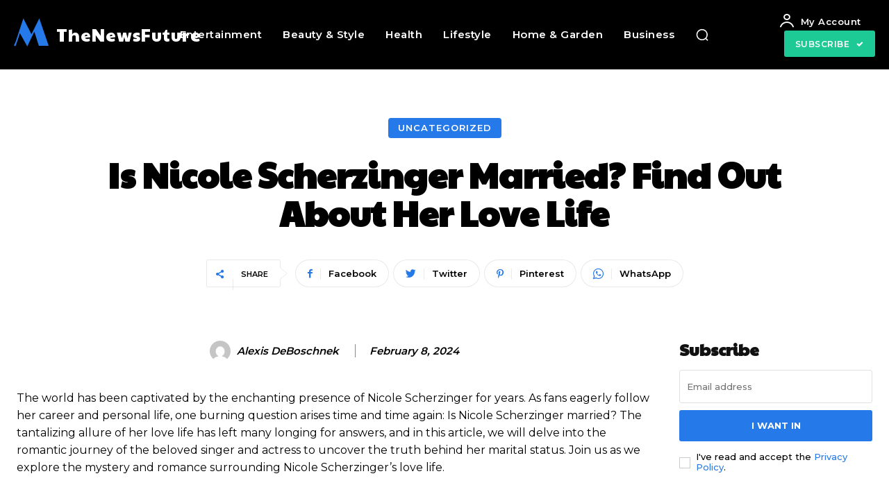

--- FILE ---
content_type: text/html; charset=UTF-8
request_url: https://thenewsfuture.com/is-nicole-scherzinger-married-find-out-about-her-love-life/
body_size: 60970
content:
<!doctype html >
<html lang="en-US">
<head>
<meta charset="UTF-8" />
<title>Is Nicole Scherzinger Married? Find Out About Her Love Life - The News Future</title>
<meta name="viewport" content="width=device-width, initial-scale=1.0">
<link rel="pingback" href="https://thenewsfuture.com/xmlrpc.php" />
<meta name='robots' content='index, follow, max-image-preview:large, max-snippet:-1, max-video-preview:-1' />
<style>img:is([sizes="auto" i], [sizes^="auto," i]) { contain-intrinsic-size: 3000px 1500px }</style>
<!-- This site is optimized with the Yoast SEO plugin v20.12 - https://yoast.com/wordpress/plugins/seo/ -->
<link rel="canonical" href="https://thenewsfuture.com/is-nicole-scherzinger-married-find-out-about-her-love-life/" />
<meta property="og:locale" content="en_US" />
<meta property="og:type" content="article" />
<meta property="og:title" content="Is Nicole Scherzinger Married? Find Out About Her Love Life - The News Future" />
<meta property="og:description" content="No, Nicole Scherzinger is not married. However, she has been in a long-term relationship with Thom Evans since 2019. Their love story continues to capture the hearts of fans around the world." />
<meta property="og:url" content="https://thenewsfuture.com/is-nicole-scherzinger-married-find-out-about-her-love-life/" />
<meta property="og:site_name" content="The News Future" />
<meta property="article:published_time" content="2024-02-08T14:12:56+00:00" />
<meta name="author" content="Alexis deBoschnek" />
<meta name="twitter:card" content="summary_large_image" />
<meta name="twitter:label1" content="Written by" />
<meta name="twitter:data1" content="Alexis deBoschnek" />
<meta name="twitter:label2" content="Est. reading time" />
<meta name="twitter:data2" content="5 minutes" />
<script type="application/ld+json" class="yoast-schema-graph">{"@context":"https://schema.org","@graph":[{"@type":"WebPage","@id":"https://thenewsfuture.com/is-nicole-scherzinger-married-find-out-about-her-love-life/","url":"https://thenewsfuture.com/is-nicole-scherzinger-married-find-out-about-her-love-life/","name":"Is Nicole Scherzinger Married? Find Out About Her Love Life - The News Future","isPartOf":{"@id":"https://thenewsfuture.com/#website"},"datePublished":"2024-02-08T14:12:56+00:00","dateModified":"2024-02-08T14:12:56+00:00","author":{"@id":"https://thenewsfuture.com/#/schema/person/d17d30d19d0a2214d4809b397254f215"},"breadcrumb":{"@id":"https://thenewsfuture.com/is-nicole-scherzinger-married-find-out-about-her-love-life/#breadcrumb"},"inLanguage":"en-US","potentialAction":[{"@type":"ReadAction","target":["https://thenewsfuture.com/is-nicole-scherzinger-married-find-out-about-her-love-life/"]}]},{"@type":"BreadcrumbList","@id":"https://thenewsfuture.com/is-nicole-scherzinger-married-find-out-about-her-love-life/#breadcrumb","itemListElement":[{"@type":"ListItem","position":1,"name":"Home","item":"https://thenewsfuture.com/"},{"@type":"ListItem","position":2,"name":"Is Nicole Scherzinger Married? Find Out About Her Love Life"}]},{"@type":"WebSite","@id":"https://thenewsfuture.com/#website","url":"https://thenewsfuture.com/","name":"The News Future","description":"","potentialAction":[{"@type":"SearchAction","target":{"@type":"EntryPoint","urlTemplate":"https://thenewsfuture.com/?s={search_term_string}"},"query-input":"required name=search_term_string"}],"inLanguage":"en-US"},{"@type":"Person","@id":"https://thenewsfuture.com/#/schema/person/d17d30d19d0a2214d4809b397254f215","name":"Alexis deBoschnek","image":{"@type":"ImageObject","inLanguage":"en-US","@id":"https://thenewsfuture.com/#/schema/person/image/","url":"https://secure.gravatar.com/avatar/01826235a2e6a85b2abc617cda2c3b382bed5ea88051d68837c0a597836b04e0?s=96&d=mm&r=g","contentUrl":"https://secure.gravatar.com/avatar/01826235a2e6a85b2abc617cda2c3b382bed5ea88051d68837c0a597836b04e0?s=96&d=mm&r=g","caption":"Alexis deBoschnek"},"url":"https://thenewsfuture.com/author/alexis-deboschnek/"}]}</script>
<!-- / Yoast SEO plugin. -->
<link rel='dns-prefetch' href='//fonts.googleapis.com' />
<link rel="alternate" type="application/rss+xml" title="The News Future &raquo; Feed" href="https://thenewsfuture.com/feed/" />
<link rel="alternate" type="application/rss+xml" title="The News Future &raquo; Comments Feed" href="https://thenewsfuture.com/comments/feed/" />
<link rel="alternate" type="application/rss+xml" title="The News Future &raquo; Is Nicole Scherzinger Married? Find Out About Her Love Life Comments Feed" href="https://thenewsfuture.com/is-nicole-scherzinger-married-find-out-about-her-love-life/feed/" />
<!-- This site uses the Google Analytics by MonsterInsights plugin v9.9.0 - Using Analytics tracking - https://www.monsterinsights.com/ -->
<script src="//www.googletagmanager.com/gtag/js?id=G-15DYQY2734"  data-cfasync="false" data-wpfc-render="false" type="text/javascript" async></script>
<script data-cfasync="false" data-wpfc-render="false" type="text/javascript">
var mi_version = '9.9.0';
var mi_track_user = true;
var mi_no_track_reason = '';
var MonsterInsightsDefaultLocations = {"page_location":"https:\/\/thenewsfuture.com\/is-nicole-scherzinger-married-find-out-about-her-love-life\/"};
if ( typeof MonsterInsightsPrivacyGuardFilter === 'function' ) {
var MonsterInsightsLocations = (typeof MonsterInsightsExcludeQuery === 'object') ? MonsterInsightsPrivacyGuardFilter( MonsterInsightsExcludeQuery ) : MonsterInsightsPrivacyGuardFilter( MonsterInsightsDefaultLocations );
} else {
var MonsterInsightsLocations = (typeof MonsterInsightsExcludeQuery === 'object') ? MonsterInsightsExcludeQuery : MonsterInsightsDefaultLocations;
}
var disableStrs = [
'ga-disable-G-15DYQY2734',
];
/* Function to detect opted out users */
function __gtagTrackerIsOptedOut() {
for (var index = 0; index < disableStrs.length; index++) {
if (document.cookie.indexOf(disableStrs[index] + '=true') > -1) {
return true;
}
}
return false;
}
/* Disable tracking if the opt-out cookie exists. */
if (__gtagTrackerIsOptedOut()) {
for (var index = 0; index < disableStrs.length; index++) {
window[disableStrs[index]] = true;
}
}
/* Opt-out function */
function __gtagTrackerOptout() {
for (var index = 0; index < disableStrs.length; index++) {
document.cookie = disableStrs[index] + '=true; expires=Thu, 31 Dec 2099 23:59:59 UTC; path=/';
window[disableStrs[index]] = true;
}
}
if ('undefined' === typeof gaOptout) {
function gaOptout() {
__gtagTrackerOptout();
}
}
window.dataLayer = window.dataLayer || [];
window.MonsterInsightsDualTracker = {
helpers: {},
trackers: {},
};
if (mi_track_user) {
function __gtagDataLayer() {
dataLayer.push(arguments);
}
function __gtagTracker(type, name, parameters) {
if (!parameters) {
parameters = {};
}
if (parameters.send_to) {
__gtagDataLayer.apply(null, arguments);
return;
}
if (type === 'event') {
parameters.send_to = monsterinsights_frontend.v4_id;
var hookName = name;
if (typeof parameters['event_category'] !== 'undefined') {
hookName = parameters['event_category'] + ':' + name;
}
if (typeof MonsterInsightsDualTracker.trackers[hookName] !== 'undefined') {
MonsterInsightsDualTracker.trackers[hookName](parameters);
} else {
__gtagDataLayer('event', name, parameters);
}
} else {
__gtagDataLayer.apply(null, arguments);
}
}
__gtagTracker('js', new Date());
__gtagTracker('set', {
'developer_id.dZGIzZG': true,
});
if ( MonsterInsightsLocations.page_location ) {
__gtagTracker('set', MonsterInsightsLocations);
}
__gtagTracker('config', 'G-15DYQY2734', {"forceSSL":"true","link_attribution":"true"} );
window.gtag = __gtagTracker;										(function () {
/* https://developers.google.com/analytics/devguides/collection/analyticsjs/ */
/* ga and __gaTracker compatibility shim. */
var noopfn = function () {
return null;
};
var newtracker = function () {
return new Tracker();
};
var Tracker = function () {
return null;
};
var p = Tracker.prototype;
p.get = noopfn;
p.set = noopfn;
p.send = function () {
var args = Array.prototype.slice.call(arguments);
args.unshift('send');
__gaTracker.apply(null, args);
};
var __gaTracker = function () {
var len = arguments.length;
if (len === 0) {
return;
}
var f = arguments[len - 1];
if (typeof f !== 'object' || f === null || typeof f.hitCallback !== 'function') {
if ('send' === arguments[0]) {
var hitConverted, hitObject = false, action;
if ('event' === arguments[1]) {
if ('undefined' !== typeof arguments[3]) {
hitObject = {
'eventAction': arguments[3],
'eventCategory': arguments[2],
'eventLabel': arguments[4],
'value': arguments[5] ? arguments[5] : 1,
}
}
}
if ('pageview' === arguments[1]) {
if ('undefined' !== typeof arguments[2]) {
hitObject = {
'eventAction': 'page_view',
'page_path': arguments[2],
}
}
}
if (typeof arguments[2] === 'object') {
hitObject = arguments[2];
}
if (typeof arguments[5] === 'object') {
Object.assign(hitObject, arguments[5]);
}
if ('undefined' !== typeof arguments[1].hitType) {
hitObject = arguments[1];
if ('pageview' === hitObject.hitType) {
hitObject.eventAction = 'page_view';
}
}
if (hitObject) {
action = 'timing' === arguments[1].hitType ? 'timing_complete' : hitObject.eventAction;
hitConverted = mapArgs(hitObject);
__gtagTracker('event', action, hitConverted);
}
}
return;
}
function mapArgs(args) {
var arg, hit = {};
var gaMap = {
'eventCategory': 'event_category',
'eventAction': 'event_action',
'eventLabel': 'event_label',
'eventValue': 'event_value',
'nonInteraction': 'non_interaction',
'timingCategory': 'event_category',
'timingVar': 'name',
'timingValue': 'value',
'timingLabel': 'event_label',
'page': 'page_path',
'location': 'page_location',
'title': 'page_title',
'referrer' : 'page_referrer',
};
for (arg in args) {
if (!(!args.hasOwnProperty(arg) || !gaMap.hasOwnProperty(arg))) {
hit[gaMap[arg]] = args[arg];
} else {
hit[arg] = args[arg];
}
}
return hit;
}
try {
f.hitCallback();
} catch (ex) {
}
};
__gaTracker.create = newtracker;
__gaTracker.getByName = newtracker;
__gaTracker.getAll = function () {
return [];
};
__gaTracker.remove = noopfn;
__gaTracker.loaded = true;
window['__gaTracker'] = __gaTracker;
})();
} else {
console.log("");
(function () {
function __gtagTracker() {
return null;
}
window['__gtagTracker'] = __gtagTracker;
window['gtag'] = __gtagTracker;
})();
}
</script>
<!-- / Google Analytics by MonsterInsights -->
<style type="text/css" media="all">
.wpautoterms-footer{background-color:#ffffff;text-align:center;}
.wpautoterms-footer a{color:#000000;font-family:Arial, sans-serif;font-size:14px;}
.wpautoterms-footer .separator{color:#cccccc;font-family:Arial, sans-serif;font-size:14px;}</style>
<!-- <link rel='stylesheet' id='wp-block-library-css' href='https://thenewsfuture.com/wp-includes/css/dist/block-library/style.min.css?ver=6.8.3' type='text/css' media='all' /> -->
<link rel="stylesheet" type="text/css" href="//thenewsfuture.com/wp-content/cache/wpfc-minified/g5hab0n/27mrg.css" media="all"/>
<style id='classic-theme-styles-inline-css' type='text/css'>
/*! This file is auto-generated */
.wp-block-button__link{color:#fff;background-color:#32373c;border-radius:9999px;box-shadow:none;text-decoration:none;padding:calc(.667em + 2px) calc(1.333em + 2px);font-size:1.125em}.wp-block-file__button{background:#32373c;color:#fff;text-decoration:none}
</style>
<style id='global-styles-inline-css' type='text/css'>
:root{--wp--preset--aspect-ratio--square: 1;--wp--preset--aspect-ratio--4-3: 4/3;--wp--preset--aspect-ratio--3-4: 3/4;--wp--preset--aspect-ratio--3-2: 3/2;--wp--preset--aspect-ratio--2-3: 2/3;--wp--preset--aspect-ratio--16-9: 16/9;--wp--preset--aspect-ratio--9-16: 9/16;--wp--preset--color--black: #000000;--wp--preset--color--cyan-bluish-gray: #abb8c3;--wp--preset--color--white: #ffffff;--wp--preset--color--pale-pink: #f78da7;--wp--preset--color--vivid-red: #cf2e2e;--wp--preset--color--luminous-vivid-orange: #ff6900;--wp--preset--color--luminous-vivid-amber: #fcb900;--wp--preset--color--light-green-cyan: #7bdcb5;--wp--preset--color--vivid-green-cyan: #00d084;--wp--preset--color--pale-cyan-blue: #8ed1fc;--wp--preset--color--vivid-cyan-blue: #0693e3;--wp--preset--color--vivid-purple: #9b51e0;--wp--preset--gradient--vivid-cyan-blue-to-vivid-purple: linear-gradient(135deg,rgba(6,147,227,1) 0%,rgb(155,81,224) 100%);--wp--preset--gradient--light-green-cyan-to-vivid-green-cyan: linear-gradient(135deg,rgb(122,220,180) 0%,rgb(0,208,130) 100%);--wp--preset--gradient--luminous-vivid-amber-to-luminous-vivid-orange: linear-gradient(135deg,rgba(252,185,0,1) 0%,rgba(255,105,0,1) 100%);--wp--preset--gradient--luminous-vivid-orange-to-vivid-red: linear-gradient(135deg,rgba(255,105,0,1) 0%,rgb(207,46,46) 100%);--wp--preset--gradient--very-light-gray-to-cyan-bluish-gray: linear-gradient(135deg,rgb(238,238,238) 0%,rgb(169,184,195) 100%);--wp--preset--gradient--cool-to-warm-spectrum: linear-gradient(135deg,rgb(74,234,220) 0%,rgb(151,120,209) 20%,rgb(207,42,186) 40%,rgb(238,44,130) 60%,rgb(251,105,98) 80%,rgb(254,248,76) 100%);--wp--preset--gradient--blush-light-purple: linear-gradient(135deg,rgb(255,206,236) 0%,rgb(152,150,240) 100%);--wp--preset--gradient--blush-bordeaux: linear-gradient(135deg,rgb(254,205,165) 0%,rgb(254,45,45) 50%,rgb(107,0,62) 100%);--wp--preset--gradient--luminous-dusk: linear-gradient(135deg,rgb(255,203,112) 0%,rgb(199,81,192) 50%,rgb(65,88,208) 100%);--wp--preset--gradient--pale-ocean: linear-gradient(135deg,rgb(255,245,203) 0%,rgb(182,227,212) 50%,rgb(51,167,181) 100%);--wp--preset--gradient--electric-grass: linear-gradient(135deg,rgb(202,248,128) 0%,rgb(113,206,126) 100%);--wp--preset--gradient--midnight: linear-gradient(135deg,rgb(2,3,129) 0%,rgb(40,116,252) 100%);--wp--preset--font-size--small: 11px;--wp--preset--font-size--medium: 20px;--wp--preset--font-size--large: 32px;--wp--preset--font-size--x-large: 42px;--wp--preset--font-size--regular: 15px;--wp--preset--font-size--larger: 50px;--wp--preset--spacing--20: 0.44rem;--wp--preset--spacing--30: 0.67rem;--wp--preset--spacing--40: 1rem;--wp--preset--spacing--50: 1.5rem;--wp--preset--spacing--60: 2.25rem;--wp--preset--spacing--70: 3.38rem;--wp--preset--spacing--80: 5.06rem;--wp--preset--shadow--natural: 6px 6px 9px rgba(0, 0, 0, 0.2);--wp--preset--shadow--deep: 12px 12px 50px rgba(0, 0, 0, 0.4);--wp--preset--shadow--sharp: 6px 6px 0px rgba(0, 0, 0, 0.2);--wp--preset--shadow--outlined: 6px 6px 0px -3px rgba(255, 255, 255, 1), 6px 6px rgba(0, 0, 0, 1);--wp--preset--shadow--crisp: 6px 6px 0px rgba(0, 0, 0, 1);}:where(.is-layout-flex){gap: 0.5em;}:where(.is-layout-grid){gap: 0.5em;}body .is-layout-flex{display: flex;}.is-layout-flex{flex-wrap: wrap;align-items: center;}.is-layout-flex > :is(*, div){margin: 0;}body .is-layout-grid{display: grid;}.is-layout-grid > :is(*, div){margin: 0;}:where(.wp-block-columns.is-layout-flex){gap: 2em;}:where(.wp-block-columns.is-layout-grid){gap: 2em;}:where(.wp-block-post-template.is-layout-flex){gap: 1.25em;}:where(.wp-block-post-template.is-layout-grid){gap: 1.25em;}.has-black-color{color: var(--wp--preset--color--black) !important;}.has-cyan-bluish-gray-color{color: var(--wp--preset--color--cyan-bluish-gray) !important;}.has-white-color{color: var(--wp--preset--color--white) !important;}.has-pale-pink-color{color: var(--wp--preset--color--pale-pink) !important;}.has-vivid-red-color{color: var(--wp--preset--color--vivid-red) !important;}.has-luminous-vivid-orange-color{color: var(--wp--preset--color--luminous-vivid-orange) !important;}.has-luminous-vivid-amber-color{color: var(--wp--preset--color--luminous-vivid-amber) !important;}.has-light-green-cyan-color{color: var(--wp--preset--color--light-green-cyan) !important;}.has-vivid-green-cyan-color{color: var(--wp--preset--color--vivid-green-cyan) !important;}.has-pale-cyan-blue-color{color: var(--wp--preset--color--pale-cyan-blue) !important;}.has-vivid-cyan-blue-color{color: var(--wp--preset--color--vivid-cyan-blue) !important;}.has-vivid-purple-color{color: var(--wp--preset--color--vivid-purple) !important;}.has-black-background-color{background-color: var(--wp--preset--color--black) !important;}.has-cyan-bluish-gray-background-color{background-color: var(--wp--preset--color--cyan-bluish-gray) !important;}.has-white-background-color{background-color: var(--wp--preset--color--white) !important;}.has-pale-pink-background-color{background-color: var(--wp--preset--color--pale-pink) !important;}.has-vivid-red-background-color{background-color: var(--wp--preset--color--vivid-red) !important;}.has-luminous-vivid-orange-background-color{background-color: var(--wp--preset--color--luminous-vivid-orange) !important;}.has-luminous-vivid-amber-background-color{background-color: var(--wp--preset--color--luminous-vivid-amber) !important;}.has-light-green-cyan-background-color{background-color: var(--wp--preset--color--light-green-cyan) !important;}.has-vivid-green-cyan-background-color{background-color: var(--wp--preset--color--vivid-green-cyan) !important;}.has-pale-cyan-blue-background-color{background-color: var(--wp--preset--color--pale-cyan-blue) !important;}.has-vivid-cyan-blue-background-color{background-color: var(--wp--preset--color--vivid-cyan-blue) !important;}.has-vivid-purple-background-color{background-color: var(--wp--preset--color--vivid-purple) !important;}.has-black-border-color{border-color: var(--wp--preset--color--black) !important;}.has-cyan-bluish-gray-border-color{border-color: var(--wp--preset--color--cyan-bluish-gray) !important;}.has-white-border-color{border-color: var(--wp--preset--color--white) !important;}.has-pale-pink-border-color{border-color: var(--wp--preset--color--pale-pink) !important;}.has-vivid-red-border-color{border-color: var(--wp--preset--color--vivid-red) !important;}.has-luminous-vivid-orange-border-color{border-color: var(--wp--preset--color--luminous-vivid-orange) !important;}.has-luminous-vivid-amber-border-color{border-color: var(--wp--preset--color--luminous-vivid-amber) !important;}.has-light-green-cyan-border-color{border-color: var(--wp--preset--color--light-green-cyan) !important;}.has-vivid-green-cyan-border-color{border-color: var(--wp--preset--color--vivid-green-cyan) !important;}.has-pale-cyan-blue-border-color{border-color: var(--wp--preset--color--pale-cyan-blue) !important;}.has-vivid-cyan-blue-border-color{border-color: var(--wp--preset--color--vivid-cyan-blue) !important;}.has-vivid-purple-border-color{border-color: var(--wp--preset--color--vivid-purple) !important;}.has-vivid-cyan-blue-to-vivid-purple-gradient-background{background: var(--wp--preset--gradient--vivid-cyan-blue-to-vivid-purple) !important;}.has-light-green-cyan-to-vivid-green-cyan-gradient-background{background: var(--wp--preset--gradient--light-green-cyan-to-vivid-green-cyan) !important;}.has-luminous-vivid-amber-to-luminous-vivid-orange-gradient-background{background: var(--wp--preset--gradient--luminous-vivid-amber-to-luminous-vivid-orange) !important;}.has-luminous-vivid-orange-to-vivid-red-gradient-background{background: var(--wp--preset--gradient--luminous-vivid-orange-to-vivid-red) !important;}.has-very-light-gray-to-cyan-bluish-gray-gradient-background{background: var(--wp--preset--gradient--very-light-gray-to-cyan-bluish-gray) !important;}.has-cool-to-warm-spectrum-gradient-background{background: var(--wp--preset--gradient--cool-to-warm-spectrum) !important;}.has-blush-light-purple-gradient-background{background: var(--wp--preset--gradient--blush-light-purple) !important;}.has-blush-bordeaux-gradient-background{background: var(--wp--preset--gradient--blush-bordeaux) !important;}.has-luminous-dusk-gradient-background{background: var(--wp--preset--gradient--luminous-dusk) !important;}.has-pale-ocean-gradient-background{background: var(--wp--preset--gradient--pale-ocean) !important;}.has-electric-grass-gradient-background{background: var(--wp--preset--gradient--electric-grass) !important;}.has-midnight-gradient-background{background: var(--wp--preset--gradient--midnight) !important;}.has-small-font-size{font-size: var(--wp--preset--font-size--small) !important;}.has-medium-font-size{font-size: var(--wp--preset--font-size--medium) !important;}.has-large-font-size{font-size: var(--wp--preset--font-size--large) !important;}.has-x-large-font-size{font-size: var(--wp--preset--font-size--x-large) !important;}
:where(.wp-block-post-template.is-layout-flex){gap: 1.25em;}:where(.wp-block-post-template.is-layout-grid){gap: 1.25em;}
:where(.wp-block-columns.is-layout-flex){gap: 2em;}:where(.wp-block-columns.is-layout-grid){gap: 2em;}
:root :where(.wp-block-pullquote){font-size: 1.5em;line-height: 1.6;}
</style>
<style id='ca0f07b0c5fbcd852f1ed9ef6e333309-front-css-inline-css' type='text/css'>
.autox-thickbox.button{margin: 0 5px;}.automaticx-video-container{position:relative;padding-bottom:56.25%;height:0;overflow:hidden}.automaticx-video-container embed,.automaticx-video-container amp-youtube,.automaticx-video-container iframe,.automaticx-video-container object{position:absolute;top:0;left:0;width:100%;height:100%}.automaticx-dual-ring{width:10px;aspect-ratio:1;border-radius:50%;border:6px solid;border-color:#000 #0000;animation:1s infinite automaticxs1}@keyframes automaticxs1{to{transform:rotate(.5turn)}}#openai-chat-response{padding-top:5px}.openchat-dots-bars-2{width:28px;height:28px;--c:linear-gradient(currentColor 0 0);--r1:radial-gradient(farthest-side at bottom,currentColor 93%,#0000);--r2:radial-gradient(farthest-side at top   ,currentColor 93%,#0000);background:var(--c),var(--r1),var(--r2),var(--c),var(--r1),var(--r2),var(--c),var(--r1),var(--r2);background-repeat:no-repeat;animation:1s infinite alternate automaticxdb2}@keyframes automaticxdb2{0%,25%{background-size:8px 0,8px 4px,8px 4px,8px 0,8px 4px,8px 4px,8px 0,8px 4px,8px 4px;background-position:0 50%,0 calc(50% - 2px),0 calc(50% + 2px),50% 50%,50% calc(50% - 2px),50% calc(50% + 2px),100% 50%,100% calc(50% - 2px),100% calc(50% + 2px)}50%{background-size:8px 100%,8px 4px,8px 4px,8px 0,8px 4px,8px 4px,8px 0,8px 4px,8px 4px;background-position:0 50%,0 calc(0% - 2px),0 calc(100% + 2px),50% 50%,50% calc(50% - 2px),50% calc(50% + 2px),100% 50%,100% calc(50% - 2px),100% calc(50% + 2px)}75%{background-size:8px 100%,8px 4px,8px 4px,8px 100%,8px 4px,8px 4px,8px 0,8px 4px,8px 4px;background-position:0 50%,0 calc(0% - 2px),0 calc(100% + 2px),50% 50%,50% calc(0% - 2px),50% calc(100% + 2px),100% 50%,100% calc(50% - 2px),100% calc(50% + 2px)}100%,95%{background-size:8px 100%,8px 4px,8px 4px,8px 100%,8px 4px,8px 4px,8px 100%,8px 4px,8px 4px;background-position:0 50%,0 calc(0% - 2px),0 calc(100% + 2px),50% 50%,50% calc(0% - 2px),50% calc(100% + 2px),100% 50%,100% calc(0% - 2px),100% calc(100% + 2px)}}
</style>
<!-- <link rel='stylesheet' id='wpautoterms_css-css' href='https://thenewsfuture.com/wp-content/plugins/auto-terms-of-service-and-privacy-policy/css/wpautoterms.css?ver=6.8.3' type='text/css' media='all' /> -->
<!-- <link rel='stylesheet' id='coderevolution-front-css-css' href='https://thenewsfuture.com/wp-content/plugins/rss-feed-post-generator-echo/styles/coderevolution-front.css?ver=5.4.6' type='text/css' media='all' /> -->
<!-- <link rel='stylesheet' id='echo-thumbnail-css-css' href='https://thenewsfuture.com/wp-content/plugins/rss-feed-post-generator-echo/styles/echo-thumbnail.css?ver=5.4.6' type='text/css' media='all' /> -->
<!-- <link rel='stylesheet' id='td-plugin-multi-purpose-css' href='https://thenewsfuture.com/wp-content/plugins/td-composer/td-multi-purpose/style.css?ver=e12b81d6cbdf467845997a891495df2c' type='text/css' media='all' /> -->
<link rel="stylesheet" type="text/css" href="//thenewsfuture.com/wp-content/cache/wpfc-minified/rpdhkhi/27mrg.css" media="all"/>
<link rel='stylesheet' id='google-fonts-style-css' href='https://fonts.googleapis.com/css?family=Open+Sans%3A400%2C600%2C700%7CRoboto%3A400%2C500%2C700%7CLimelight%3A400%7CPaytone+One%3A500%2C700%2C400%7CMontserrat%3A600%2C500%2C700%2C800%2C400&#038;display=swap&#038;ver=12.5' type='text/css' media='all' />
<!-- <link rel='stylesheet' id='tds-front-css' href='https://thenewsfuture.com/wp-content/plugins/td-subscription/assets/css/tds-front.css?ver=1.4.4' type='text/css' media='all' /> -->
<!-- <link rel='stylesheet' id='font_awesome-css' href='https://thenewsfuture.com/wp-content/plugins/td-composer/assets/fonts/font-awesome/font-awesome.css?ver=e12b81d6cbdf467845997a891495df2c' type='text/css' media='all' /> -->
<!-- <link rel='stylesheet' id='td-theme-css' href='https://thenewsfuture.com/wp-content/themes/Newspaper/style.css?ver=12.5' type='text/css' media='all' /> -->
<link rel="stylesheet" type="text/css" href="//thenewsfuture.com/wp-content/cache/wpfc-minified/1qhmq5o8/27mrg.css" media="all"/>
<style id='td-theme-inline-css' type='text/css'>
@media (max-width: 767px) {
.td-header-desktop-wrap {
display: none;
}
}
@media (min-width: 767px) {
.td-header-mobile-wrap {
display: none;
}
}
</style>
<!-- <link rel='stylesheet' id='td-legacy-framework-front-style-css' href='https://thenewsfuture.com/wp-content/plugins/td-composer/legacy/Newspaper/assets/css/td_legacy_main.css?ver=e12b81d6cbdf467845997a891495df2c' type='text/css' media='all' /> -->
<!-- <link rel='stylesheet' id='tdb_style_cloud_templates_front-css' href='https://thenewsfuture.com/wp-content/plugins/td-cloud-library/assets/css/tdb_main.css?ver=0390de2d4222fae8efaeae107c326a4e' type='text/css' media='all' /> -->
<link rel="stylesheet" type="text/css" href="//thenewsfuture.com/wp-content/cache/wpfc-minified/1u3so2g/27mrg.css" media="all"/>
<script src='//thenewsfuture.com/wp-content/cache/wpfc-minified/6l6vtplj/2owws.js' type="text/javascript"></script>
<!-- <script type="text/javascript" src="https://thenewsfuture.com/wp-includes/js/jquery/jquery.min.js?ver=3.7.1" id="jquery-core-js"></script> -->
<!-- <script type="text/javascript" src="https://thenewsfuture.com/wp-includes/js/jquery/jquery-migrate.min.js?ver=3.4.1" id="jquery-migrate-js"></script> -->
<!-- <script type="text/javascript" src="https://thenewsfuture.com/wp-includes/js/dist/dom-ready.min.js?ver=f77871ff7694fffea381" id="wp-dom-ready-js"></script> -->
<!-- <script type="text/javascript" src="https://thenewsfuture.com/wp-content/plugins/auto-terms-of-service-and-privacy-policy/js/base.js?ver=2.5.0" id="wpautoterms_base-js"></script> -->
<!-- <script type="text/javascript" src="https://thenewsfuture.com/wp-content/plugins/google-analytics-for-wordpress/assets/js/frontend-gtag.min.js?ver=9.9.0" id="monsterinsights-frontend-script-js" async="async" data-wp-strategy="async"></script> -->
<script data-cfasync="false" data-wpfc-render="false" type="text/javascript" id='monsterinsights-frontend-script-js-extra'>/* <![CDATA[ */
var monsterinsights_frontend = {"js_events_tracking":"true","download_extensions":"doc,pdf,ppt,zip,xls,docx,pptx,xlsx","inbound_paths":"[{\"path\":\"\\\/go\\\/\",\"label\":\"affiliate\"},{\"path\":\"\\\/recommend\\\/\",\"label\":\"affiliate\"}]","home_url":"https:\/\/thenewsfuture.com","hash_tracking":"false","v4_id":"G-15DYQY2734"};/* ]]> */
</script>
<link rel="https://api.w.org/" href="https://thenewsfuture.com/wp-json/" /><link rel="alternate" title="JSON" type="application/json" href="https://thenewsfuture.com/wp-json/wp/v2/posts/18328" /><link rel="EditURI" type="application/rsd+xml" title="RSD" href="https://thenewsfuture.com/xmlrpc.php?rsd" />
<meta name="generator" content="WordPress 6.8.3" />
<link rel='shortlink' href='https://thenewsfuture.com/?p=18328' />
<link rel="alternate" title="oEmbed (JSON)" type="application/json+oembed" href="https://thenewsfuture.com/wp-json/oembed/1.0/embed?url=https%3A%2F%2Fthenewsfuture.com%2Fis-nicole-scherzinger-married-find-out-about-her-love-life%2F" />
<link rel="alternate" title="oEmbed (XML)" type="text/xml+oembed" href="https://thenewsfuture.com/wp-json/oembed/1.0/embed?url=https%3A%2F%2Fthenewsfuture.com%2Fis-nicole-scherzinger-married-find-out-about-her-love-life%2F&#038;format=xml" />
<script>
document.documentElement.className = document.documentElement.className.replace( 'no-js', 'js' );
</script>
<style>
.no-js img.lazyload { display: none; }
figure.wp-block-image img.lazyloading { min-width: 150px; }
.lazyload, .lazyloading { opacity: 0; }
.lazyloaded {
opacity: 1;
transition: opacity 400ms;
transition-delay: 0ms;
}
</style>
<!--[if lt IE 9]><script src="https://cdnjs.cloudflare.com/ajax/libs/html5shiv/3.7.3/html5shiv.js"></script><![endif]-->
<script>
window.tdb_global_vars = {"wpRestUrl":"https:\/\/thenewsfuture.com\/wp-json\/","permalinkStructure":"\/%postname%\/"};
window.tdb_p_autoload_vars = {"isAjax":false,"isAdminBarShowing":false,"autoloadScrollPercent":50,"postAutoloadStatus":"off","origPostEditUrl":null};
</script>
<style id="tdb-global-colors">
:root {--primary: #2579e8;--secondary: #509CFF;--accent-color: #e83030;--metro-blue: #2579e8;--metro-blue-acc: #509CFF;--metro-red: #e83030;--metro-exclusive: #1DCA95;}
</style>
<!-- JS generated by theme -->
<script>
var tdBlocksArray = []; //here we store all the items for the current page
// td_block class - each ajax block uses a object of this class for requests
function tdBlock() {
this.id = '';
this.block_type = 1; //block type id (1-234 etc)
this.atts = '';
this.td_column_number = '';
this.td_current_page = 1; //
this.post_count = 0; //from wp
this.found_posts = 0; //from wp
this.max_num_pages = 0; //from wp
this.td_filter_value = ''; //current live filter value
this.is_ajax_running = false;
this.td_user_action = ''; // load more or infinite loader (used by the animation)
this.header_color = '';
this.ajax_pagination_infinite_stop = ''; //show load more at page x
}
// td_js_generator - mini detector
( function () {
var htmlTag = document.getElementsByTagName("html")[0];
if ( navigator.userAgent.indexOf("MSIE 10.0") > -1 ) {
htmlTag.className += ' ie10';
}
if ( !!navigator.userAgent.match(/Trident.*rv\:11\./) ) {
htmlTag.className += ' ie11';
}
if ( navigator.userAgent.indexOf("Edge") > -1 ) {
htmlTag.className += ' ieEdge';
}
if ( /(iPad|iPhone|iPod)/g.test(navigator.userAgent) ) {
htmlTag.className += ' td-md-is-ios';
}
var user_agent = navigator.userAgent.toLowerCase();
if ( user_agent.indexOf("android") > -1 ) {
htmlTag.className += ' td-md-is-android';
}
if ( -1 !== navigator.userAgent.indexOf('Mac OS X')  ) {
htmlTag.className += ' td-md-is-os-x';
}
if ( /chrom(e|ium)/.test(navigator.userAgent.toLowerCase()) ) {
htmlTag.className += ' td-md-is-chrome';
}
if ( -1 !== navigator.userAgent.indexOf('Firefox') ) {
htmlTag.className += ' td-md-is-firefox';
}
if ( -1 !== navigator.userAgent.indexOf('Safari') && -1 === navigator.userAgent.indexOf('Chrome') ) {
htmlTag.className += ' td-md-is-safari';
}
if( -1 !== navigator.userAgent.indexOf('IEMobile') ){
htmlTag.className += ' td-md-is-iemobile';
}
})();
var tdLocalCache = {};
( function () {
"use strict";
tdLocalCache = {
data: {},
remove: function (resource_id) {
delete tdLocalCache.data[resource_id];
},
exist: function (resource_id) {
return tdLocalCache.data.hasOwnProperty(resource_id) && tdLocalCache.data[resource_id] !== null;
},
get: function (resource_id) {
return tdLocalCache.data[resource_id];
},
set: function (resource_id, cachedData) {
tdLocalCache.remove(resource_id);
tdLocalCache.data[resource_id] = cachedData;
}
};
})();
var td_viewport_interval_list=[{"limitBottom":767,"sidebarWidth":228},{"limitBottom":1018,"sidebarWidth":300},{"limitBottom":1140,"sidebarWidth":324}];
var td_animation_stack_effect="type0";
var tds_animation_stack=true;
var td_animation_stack_specific_selectors=".entry-thumb, img, .td-lazy-img";
var td_animation_stack_general_selectors=".td-animation-stack img, .td-animation-stack .entry-thumb, .post img, .td-animation-stack .td-lazy-img";
var tdc_is_installed="yes";
var td_ajax_url="https:\/\/thenewsfuture.com\/wp-admin\/admin-ajax.php?td_theme_name=Newspaper&v=12.5";
var td_get_template_directory_uri="https:\/\/thenewsfuture.com\/wp-content\/plugins\/td-composer\/legacy\/common";
var tds_snap_menu="";
var tds_logo_on_sticky="";
var tds_header_style="";
var td_please_wait="Please wait...";
var td_email_user_pass_incorrect="User or password incorrect!";
var td_email_user_incorrect="Email or username incorrect!";
var td_email_incorrect="Email incorrect!";
var td_user_incorrect="Username incorrect!";
var td_email_user_empty="Email or username empty!";
var td_pass_empty="Pass empty!";
var td_pass_pattern_incorrect="Invalid Pass Pattern!";
var td_retype_pass_incorrect="Retyped Pass incorrect!";
var tds_more_articles_on_post_enable="";
var tds_more_articles_on_post_time_to_wait="";
var tds_more_articles_on_post_pages_distance_from_top=0;
var tds_theme_color_site_wide="#2579e8";
var tds_smart_sidebar="";
var tdThemeName="Newspaper";
var tdThemeNameWl="Newspaper";
var td_magnific_popup_translation_tPrev="Previous (Left arrow key)";
var td_magnific_popup_translation_tNext="Next (Right arrow key)";
var td_magnific_popup_translation_tCounter="%curr% of %total%";
var td_magnific_popup_translation_ajax_tError="The content from %url% could not be loaded.";
var td_magnific_popup_translation_image_tError="The image #%curr% could not be loaded.";
var tdBlockNonce="5124263169";
var tdDateNamesI18n={"month_names":["January","February","March","April","May","June","July","August","September","October","November","December"],"month_names_short":["Jan","Feb","Mar","Apr","May","Jun","Jul","Aug","Sep","Oct","Nov","Dec"],"day_names":["Sunday","Monday","Tuesday","Wednesday","Thursday","Friday","Saturday"],"day_names_short":["Sun","Mon","Tue","Wed","Thu","Fri","Sat"]};
var td_reset_pass_empty="Please enter a new password before proceeding.";
var td_reset_pass_confirm_empty="Please confirm the new password before proceeding.";
var td_reset_pass_not_matching="Please make sure that the passwords match.";
var tdb_modal_confirm="Save";
var tdb_modal_cancel="Cancel";
var tdb_modal_confirm_alt="Yes";
var tdb_modal_cancel_alt="No";
var td_ad_background_click_link="";
var td_ad_background_click_target="";
</script>
<!-- Header style compiled by theme -->
<style>
.td-header-wrap .black-menu .sf-menu > .current-menu-item > a,
.td-header-wrap .black-menu .sf-menu > .current-menu-ancestor > a,
.td-header-wrap .black-menu .sf-menu > .current-category-ancestor > a,
.td-header-wrap .black-menu .sf-menu > li > a:hover,
.td-header-wrap .black-menu .sf-menu > .sfHover > a,
.sf-menu > .current-menu-item > a:after,
.sf-menu > .current-menu-ancestor > a:after,
.sf-menu > .current-category-ancestor > a:after,
.sf-menu > li:hover > a:after,
.sf-menu > .sfHover > a:after,
.header-search-wrap .td-drop-down-search:after,
.header-search-wrap .td-drop-down-search .btn:hover,
input[type=submit]:hover,
.td-read-more a,
.td-post-category:hover,
body .td_top_authors .td-active .td-author-post-count,
body .td_top_authors .td-active .td-author-comments-count,
body .td_top_authors .td_mod_wrap:hover .td-author-post-count,
body .td_top_authors .td_mod_wrap:hover .td-author-comments-count,
.td-404-sub-sub-title a:hover,
.td-search-form-widget .wpb_button:hover,
.td-rating-bar-wrap div,
.dropcap,
.td_wrapper_video_playlist .td_video_controls_playlist_wrapper,
.wpb_default,
.wpb_default:hover,
.td-left-smart-list:hover,
.td-right-smart-list:hover,
#bbpress-forums button:hover,
.bbp_widget_login .button:hover,
.td-footer-wrapper .td-post-category,
.td-footer-wrapper .widget_product_search input[type="submit"]:hover,
.single-product .product .summary .cart .button:hover,
.td-next-prev-wrap a:hover,
.td-load-more-wrap a:hover,
.td-post-small-box a:hover,
.page-nav .current,
.page-nav:first-child > div,
#bbpress-forums .bbp-pagination .current,
#bbpress-forums #bbp-single-user-details #bbp-user-navigation li.current a,
.td-theme-slider:hover .slide-meta-cat a,
a.vc_btn-black:hover,
.td-trending-now-wrapper:hover .td-trending-now-title,
.td-scroll-up,
.td-smart-list-button:hover,
.td-weather-information:before,
.td-weather-week:before,
.td_block_exchange .td-exchange-header:before,
.td-pulldown-syle-2 .td-subcat-dropdown ul:after,
.td_block_template_9 .td-block-title:after,
.td_block_template_15 .td-block-title:before,
div.wpforms-container .wpforms-form div.wpforms-submit-container button[type=submit],
.td-close-video-fixed {
background-color: #2579e8;
}
.td_block_template_4 .td-related-title .td-cur-simple-item:before {
border-color: #2579e8 transparent transparent transparent !important;
}
.td_block_template_4 .td-related-title .td-cur-simple-item,
.td_block_template_3 .td-related-title .td-cur-simple-item,
.td_block_template_9 .td-related-title:after {
background-color: #2579e8;
}
a,
cite a:hover,
.td-page-content blockquote p,
.td-post-content blockquote p,
.mce-content-body blockquote p,
.comment-content blockquote p,
.wpb_text_column blockquote p,
.td_block_text_with_title blockquote p,
.td_module_wrap:hover .entry-title a,
.td-subcat-filter .td-subcat-list a:hover,
.td-subcat-filter .td-subcat-dropdown a:hover,
.td_quote_on_blocks,
.dropcap2,
.dropcap3,
body .td_top_authors .td-active .td-authors-name a,
body .td_top_authors .td_mod_wrap:hover .td-authors-name a,
.td-post-next-prev-content a:hover,
.author-box-wrap .td-author-social a:hover,
.td-author-name a:hover,
.td-author-url a:hover,
.comment-reply-link:hover,
.logged-in-as a:hover,
#cancel-comment-reply-link:hover,
.td-search-query,
.widget a:hover,
.td_wp_recentcomments a:hover,
.archive .widget_archive .current,
.archive .widget_archive .current a,
.widget_calendar tfoot a:hover,
#bbpress-forums li.bbp-header .bbp-reply-content span a:hover,
#bbpress-forums .bbp-forum-freshness a:hover,
#bbpress-forums .bbp-topic-freshness a:hover,
#bbpress-forums .bbp-forums-list li a:hover,
#bbpress-forums .bbp-forum-title:hover,
#bbpress-forums .bbp-topic-permalink:hover,
#bbpress-forums .bbp-topic-started-by a:hover,
#bbpress-forums .bbp-topic-started-in a:hover,
#bbpress-forums .bbp-body .super-sticky li.bbp-topic-title .bbp-topic-permalink,
#bbpress-forums .bbp-body .sticky li.bbp-topic-title .bbp-topic-permalink,
.widget_display_replies .bbp-author-name,
.widget_display_topics .bbp-author-name,
.td-subfooter-menu li a:hover,
a.vc_btn-black:hover,
.td-smart-list-dropdown-wrap .td-smart-list-button:hover,
.td-instagram-user a,
.td-block-title-wrap .td-wrapper-pulldown-filter .td-pulldown-filter-display-option:hover,
.td-block-title-wrap .td-wrapper-pulldown-filter .td-pulldown-filter-display-option:hover i,
.td-block-title-wrap .td-wrapper-pulldown-filter .td-pulldown-filter-link:hover,
.td-block-title-wrap .td-wrapper-pulldown-filter .td-pulldown-filter-item .td-cur-simple-item,
.td-pulldown-syle-2 .td-subcat-dropdown:hover .td-subcat-more span,
.td-pulldown-syle-2 .td-subcat-dropdown:hover .td-subcat-more i,
.td-pulldown-syle-3 .td-subcat-dropdown:hover .td-subcat-more span,
.td-pulldown-syle-3 .td-subcat-dropdown:hover .td-subcat-more i,
.td_block_template_2 .td-related-title .td-cur-simple-item,
.td_block_template_5 .td-related-title .td-cur-simple-item,
.td_block_template_6 .td-related-title .td-cur-simple-item,
.td_block_template_7 .td-related-title .td-cur-simple-item,
.td_block_template_8 .td-related-title .td-cur-simple-item,
.td_block_template_9 .td-related-title .td-cur-simple-item,
.td_block_template_10 .td-related-title .td-cur-simple-item,
.td_block_template_11 .td-related-title .td-cur-simple-item,
.td_block_template_12 .td-related-title .td-cur-simple-item,
.td_block_template_13 .td-related-title .td-cur-simple-item,
.td_block_template_14 .td-related-title .td-cur-simple-item,
.td_block_template_15 .td-related-title .td-cur-simple-item,
.td_block_template_16 .td-related-title .td-cur-simple-item,
.td_block_template_17 .td-related-title .td-cur-simple-item,
.td-theme-wrap .sf-menu ul .td-menu-item > a:hover,
.td-theme-wrap .sf-menu ul .sfHover > a,
.td-theme-wrap .sf-menu ul .current-menu-ancestor > a,
.td-theme-wrap .sf-menu ul .current-category-ancestor > a,
.td-theme-wrap .sf-menu ul .current-menu-item > a,
.td_outlined_btn,
body .td_block_categories_tags .td-ct-item:hover,
body .td_block_list_menu li.current-menu-item > a,
body .td_block_list_menu li.current-menu-ancestor > a,
body .td_block_list_menu li.current-category-ancestor > a {
color: #2579e8;
}
a.vc_btn-black.vc_btn_square_outlined:hover,
a.vc_btn-black.vc_btn_outlined:hover {
color: #2579e8 !important;
}
.td-next-prev-wrap a:hover,
.td-load-more-wrap a:hover,
.td-post-small-box a:hover,
.page-nav .current,
.page-nav:first-child > div,
#bbpress-forums .bbp-pagination .current,
.post .td_quote_box,
.page .td_quote_box,
a.vc_btn-black:hover,
.td_block_template_5 .td-block-title > *,
.td_outlined_btn {
border-color: #2579e8;
}
.td_wrapper_video_playlist .td_video_currently_playing:after {
border-color: #2579e8 !important;
}
.header-search-wrap .td-drop-down-search:before {
border-color: transparent transparent #2579e8 transparent;
}
.block-title > span,
.block-title > a,
.block-title > label,
.widgettitle,
.widgettitle:after,
body .td-trending-now-title,
.td-trending-now-wrapper:hover .td-trending-now-title,
.wpb_tabs li.ui-tabs-active a,
.wpb_tabs li:hover a,
.vc_tta-container .vc_tta-color-grey.vc_tta-tabs-position-top.vc_tta-style-classic .vc_tta-tabs-container .vc_tta-tab.vc_active > a,
.vc_tta-container .vc_tta-color-grey.vc_tta-tabs-position-top.vc_tta-style-classic .vc_tta-tabs-container .vc_tta-tab:hover > a,
.td_block_template_1 .td-related-title .td-cur-simple-item,
.td-subcat-filter .td-subcat-dropdown:hover .td-subcat-more, 
.td_3D_btn,
.td_shadow_btn,
.td_default_btn,
.td_round_btn, 
.td_outlined_btn:hover {
background-color: #2579e8;
}
.block-title,
.td_block_template_1 .td-related-title,
.wpb_tabs .wpb_tabs_nav,
.vc_tta-container .vc_tta-color-grey.vc_tta-tabs-position-top.vc_tta-style-classic .vc_tta-tabs-container {
border-color: #2579e8;
}
.td_block_wrap .td-subcat-item a.td-cur-simple-item {
color: #2579e8;
}
.td-grid-style-4 .entry-title
{
background-color: rgba(37, 121, 232, 0.7);
}
.td-menu-background,
.td-search-background {
background-image: url('https://thenewsfuture.com/wp-content/uploads/2023/07/65.jpg');
}
.white-popup-block:before {
background-image: url('https://thenewsfuture.com/wp-content/uploads/2023/07/65.jpg');
}
</style>
<link rel="icon" href="https://thenewsfuture.com/wp-content/uploads/2023/08/cropped-letter-m-32x32.png" sizes="32x32" />
<link rel="icon" href="https://thenewsfuture.com/wp-content/uploads/2023/08/cropped-letter-m-192x192.png" sizes="192x192" />
<link rel="apple-touch-icon" href="https://thenewsfuture.com/wp-content/uploads/2023/08/cropped-letter-m-180x180.png" />
<meta name="msapplication-TileImage" content="https://thenewsfuture.com/wp-content/uploads/2023/08/cropped-letter-m-270x270.png" />
<!-- Button style compiled by theme -->
<style>
.tdm_block_column_content:hover .tdm-col-content-title-url .tdm-title,
.tds-button2 .tdm-btn-text,
.tds-button2 i,
.tds-button5:hover .tdm-btn-text,
.tds-button5:hover i,
.tds-button6 .tdm-btn-text,
.tds-button6 i,
.tdm_block_list .tdm-list-item i,
.tdm_block_pricing .tdm-pricing-feature i,
body .tdm-social-item i {
color: #2579e8;
}
.tds-button1,
.tds-button6:after,
.tds-title2 .tdm-title-line:after,
.tds-title3 .tdm-title-line:after,
.tdm_block_pricing.tdm-pricing-featured:before,
.tdm_block_pricing.tds_pricing2_block.tdm-pricing-featured .tdm-pricing-header,
.tds-progress-bar1 .tdm-progress-bar:after,
.tds-progress-bar2 .tdm-progress-bar:after,
.tds-social3 .tdm-social-item {
background-color: #2579e8;
}
.tds-button2:before,
.tds-button6:before,
.tds-progress-bar3 .tdm-progress-bar:after {
border-color: #2579e8;
}
.tdm-btn-style1 {
background-color: #2579e8;
}
.tdm-btn-style2:before {
border-color: #2579e8;
}
.tdm-btn-style2 {
color: #2579e8;
}
.tdm-btn-style3 {
-webkit-box-shadow: 0 2px 16px #2579e8;
-moz-box-shadow: 0 2px 16px #2579e8;
box-shadow: 0 2px 16px #2579e8;
}
.tdm-btn-style3:hover {
-webkit-box-shadow: 0 4px 26px #2579e8;
-moz-box-shadow: 0 4px 26px #2579e8;
box-shadow: 0 4px 26px #2579e8;
}
</style>
<style id="tdw-css-placeholder"></style><style id="wpforms-css-vars-root">
:root {
--wpforms-field-border-radius: 3px;
--wpforms-field-border-style: solid;
--wpforms-field-border-size: 1px;
--wpforms-field-background-color: #ffffff;
--wpforms-field-border-color: rgba( 0, 0, 0, 0.25 );
--wpforms-field-border-color-spare: rgba( 0, 0, 0, 0.25 );
--wpforms-field-text-color: rgba( 0, 0, 0, 0.7 );
--wpforms-field-menu-color: #ffffff;
--wpforms-label-color: rgba( 0, 0, 0, 0.85 );
--wpforms-label-sublabel-color: rgba( 0, 0, 0, 0.55 );
--wpforms-label-error-color: #d63637;
--wpforms-button-border-radius: 3px;
--wpforms-button-border-style: none;
--wpforms-button-border-size: 1px;
--wpforms-button-background-color: #066aab;
--wpforms-button-border-color: #066aab;
--wpforms-button-text-color: #ffffff;
--wpforms-page-break-color: #066aab;
--wpforms-background-image: none;
--wpforms-background-position: center center;
--wpforms-background-repeat: no-repeat;
--wpforms-background-size: cover;
--wpforms-background-width: 100px;
--wpforms-background-height: 100px;
--wpforms-background-color: rgba( 0, 0, 0, 0 );
--wpforms-background-url: none;
--wpforms-container-padding: 0px;
--wpforms-container-border-style: none;
--wpforms-container-border-width: 1px;
--wpforms-container-border-color: #000000;
--wpforms-container-border-radius: 3px;
--wpforms-field-size-input-height: 43px;
--wpforms-field-size-input-spacing: 15px;
--wpforms-field-size-font-size: 16px;
--wpforms-field-size-line-height: 19px;
--wpforms-field-size-padding-h: 14px;
--wpforms-field-size-checkbox-size: 16px;
--wpforms-field-size-sublabel-spacing: 5px;
--wpforms-field-size-icon-size: 1;
--wpforms-label-size-font-size: 16px;
--wpforms-label-size-line-height: 19px;
--wpforms-label-size-sublabel-font-size: 14px;
--wpforms-label-size-sublabel-line-height: 17px;
--wpforms-button-size-font-size: 17px;
--wpforms-button-size-height: 41px;
--wpforms-button-size-padding-h: 15px;
--wpforms-button-size-margin-top: 10px;
--wpforms-container-shadow-size-box-shadow: none;
}
</style></head>
<body data-rsssl=1 class="wp-singular post-template-default single single-post postid-18328 single-format-standard wp-theme-Newspaper is-nicole-scherzinger-married-find-out-about-her-love-life global-block-template-1 tdb_template_35 tdb-template  tdc-header-template  tdc-footer-template td-animation-stack-type0 td-full-layout" itemscope="itemscope" itemtype="https://schema.org/WebPage">
<div class="td-scroll-up  td-hide-scroll-up-on-mob" style="display:none;"><i class="td-icon-menu-up"></i></div>
<div class="td-menu-background" style="visibility:hidden"></div>
<div id="td-mobile-nav" style="visibility:hidden">
<div class="td-mobile-container">
<!-- mobile menu top section -->
<div class="td-menu-socials-wrap">
<!-- socials -->
<div class="td-menu-socials">
</div>
<!-- close button -->
<div class="td-mobile-close">
<span><i class="td-icon-close-mobile"></i></span>
</div>
</div>
<!-- login section -->
<div class="td-menu-login-section">
<div class="td-guest-wrap">
<div class="td-menu-login"><a id="login-link-mob">Sign in</a> <span></span><a id="register-link-mob">Join</a></div>
</div>
</div>
<!-- menu section -->
<div class="td-mobile-content">
<div class="menu-td-demo-header-menu-container"><ul id="menu-td-demo-header-menu-2" class="td-mobile-main-menu"><li class="menu-item menu-item-type-taxonomy menu-item-object-category menu-item-has-children menu-item-first menu-item-61"><a href="https://thenewsfuture.com/entertainment/">Entertainment<i class="td-icon-menu-right td-element-after"></i></a>
<ul class="sub-menu">
<li class="menu-item menu-item-type-taxonomy menu-item-object-category menu-item-59"><a href="https://thenewsfuture.com/celebrity/">Celebrity</a></li>
<li class="menu-item menu-item-type-taxonomy menu-item-object-category menu-item-62"><a href="https://thenewsfuture.com/entertainment/movies/">Movies</a></li>
<li class="menu-item menu-item-type-taxonomy menu-item-object-category menu-item-63"><a href="https://thenewsfuture.com/entertainment/music/">Music</a></li>
<li class="menu-item menu-item-type-taxonomy menu-item-object-category menu-item-64"><a href="https://thenewsfuture.com/entertainment/tv/">TV</a></li>
</ul>
</li>
<li class="menu-item menu-item-type-taxonomy menu-item-object-category menu-item-has-children menu-item-47"><a href="https://thenewsfuture.com/beauty-style/">Beauty &amp; Style<i class="td-icon-menu-right td-element-after"></i></a>
<ul class="sub-menu">
<li class="menu-item menu-item-type-taxonomy menu-item-object-category menu-item-48"><a href="https://thenewsfuture.com/beauty-style/fashion/">Fashion</a></li>
<li class="menu-item menu-item-type-taxonomy menu-item-object-category menu-item-49"><a href="https://thenewsfuture.com/beauty-style/hair-ideas/">Hair Ideas</a></li>
<li class="menu-item menu-item-type-taxonomy menu-item-object-category menu-item-50"><a href="https://thenewsfuture.com/beauty-style/make-up/">Make-up</a></li>
<li class="menu-item menu-item-type-taxonomy menu-item-object-category menu-item-51"><a href="https://thenewsfuture.com/beauty-style/nails/">Nails</a></li>
<li class="menu-item menu-item-type-taxonomy menu-item-object-category menu-item-52"><a href="https://thenewsfuture.com/beauty-style/skincare/">Skincare</a></li>
</ul>
</li>
<li class="menu-item menu-item-type-taxonomy menu-item-object-category menu-item-has-children menu-item-69"><a href="https://thenewsfuture.com/health/">Health<i class="td-icon-menu-right td-element-after"></i></a>
<ul class="sub-menu">
<li class="menu-item menu-item-type-taxonomy menu-item-object-category menu-item-71"><a href="https://thenewsfuture.com/health/fitness/">Fitness</a></li>
<li class="menu-item menu-item-type-taxonomy menu-item-object-category menu-item-72"><a href="https://thenewsfuture.com/health/food/">Food</a></li>
<li class="menu-item menu-item-type-taxonomy menu-item-object-category menu-item-73"><a href="https://thenewsfuture.com/health/sports/">Sports</a></li>
<li class="menu-item menu-item-type-taxonomy menu-item-object-category menu-item-70"><a href="https://thenewsfuture.com/health/diet-nutrition/">Diet &amp; Nutrition</a></li>
</ul>
</li>
<li class="menu-item menu-item-type-taxonomy menu-item-object-category menu-item-has-children menu-item-79"><a href="https://thenewsfuture.com/lifestyle/">Lifestyle<i class="td-icon-menu-right td-element-after"></i></a>
<ul class="sub-menu">
<li class="menu-item menu-item-type-taxonomy menu-item-object-category menu-item-80"><a href="https://thenewsfuture.com/lifestyle/family/">Family</a></li>
<li class="menu-item menu-item-type-taxonomy menu-item-object-category menu-item-81"><a href="https://thenewsfuture.com/lifestyle/hobbies/">Hobbies</a></li>
<li class="menu-item menu-item-type-taxonomy menu-item-object-category menu-item-82"><a href="https://thenewsfuture.com/lifestyle/holidays/">Holidays</a></li>
<li class="menu-item menu-item-type-taxonomy menu-item-object-category menu-item-83"><a href="https://thenewsfuture.com/lifestyle/inspiration/">Inspiration</a></li>
<li class="menu-item menu-item-type-taxonomy menu-item-object-category menu-item-84"><a href="https://thenewsfuture.com/lifestyle/life-tips/">Life Tips</a></li>
<li class="menu-item menu-item-type-taxonomy menu-item-object-category menu-item-85"><a href="https://thenewsfuture.com/lifestyle/parenting/">Parenting</a></li>
<li class="menu-item menu-item-type-taxonomy menu-item-object-category menu-item-86"><a href="https://thenewsfuture.com/lifestyle/pets-and-animals/">Pets and Animals</a></li>
<li class="menu-item menu-item-type-taxonomy menu-item-object-category menu-item-87"><a href="https://thenewsfuture.com/lifestyle/relationships/">Relationships</a></li>
<li class="menu-item menu-item-type-taxonomy menu-item-object-category menu-item-88"><a href="https://thenewsfuture.com/lifestyle/safety-tips/">Safety Tips</a></li>
<li class="menu-item menu-item-type-taxonomy menu-item-object-category menu-item-89"><a href="https://thenewsfuture.com/lifestyle/wedding/">Wedding</a></li>
<li class="menu-item menu-item-type-taxonomy menu-item-object-category menu-item-91"><a href="https://thenewsfuture.com/travel/">Travel</a></li>
<li class="menu-item menu-item-type-taxonomy menu-item-object-category menu-item-has-children menu-item-65"><a href="https://thenewsfuture.com/finance/">Finance<i class="td-icon-menu-right td-element-after"></i></a>
<ul class="sub-menu">
<li class="menu-item menu-item-type-taxonomy menu-item-object-category menu-item-66"><a href="https://thenewsfuture.com/finance/career/">Career</a></li>
<li class="menu-item menu-item-type-taxonomy menu-item-object-category menu-item-67"><a href="https://thenewsfuture.com/finance/insurance/">Insurance</a></li>
<li class="menu-item menu-item-type-taxonomy menu-item-object-category menu-item-68"><a href="https://thenewsfuture.com/finance/money/">Money</a></li>
</ul>
</li>
</ul>
</li>
<li class="menu-item menu-item-type-taxonomy menu-item-object-category menu-item-has-children menu-item-74"><a href="https://thenewsfuture.com/home-garden/">Home &amp; Garden<i class="td-icon-menu-right td-element-after"></i></a>
<ul class="sub-menu">
<li class="menu-item menu-item-type-taxonomy menu-item-object-category menu-item-75"><a href="https://thenewsfuture.com/home-garden/cleaning/">Cleaning</a></li>
<li class="menu-item menu-item-type-taxonomy menu-item-object-category menu-item-76"><a href="https://thenewsfuture.com/home-garden/garden/">Garden</a></li>
<li class="menu-item menu-item-type-taxonomy menu-item-object-category menu-item-77"><a href="https://thenewsfuture.com/home-garden/green-living/">Green Living</a></li>
<li class="menu-item menu-item-type-taxonomy menu-item-object-category menu-item-78"><a href="https://thenewsfuture.com/home-garden/home-improvement/">Home Improvement</a></li>
</ul>
</li>
<li class="menu-item menu-item-type-taxonomy menu-item-object-category menu-item-has-children menu-item-53"><a href="https://thenewsfuture.com/business/">Business<i class="td-icon-menu-right td-element-after"></i></a>
<ul class="sub-menu">
<li class="menu-item menu-item-type-taxonomy menu-item-object-category menu-item-54"><a href="https://thenewsfuture.com/business/e-commerce/">E-Commerce</a></li>
<li class="menu-item menu-item-type-taxonomy menu-item-object-category menu-item-55"><a href="https://thenewsfuture.com/business/investment/">Investment</a></li>
<li class="menu-item menu-item-type-taxonomy menu-item-object-category menu-item-56"><a href="https://thenewsfuture.com/business/law/">Law</a></li>
<li class="menu-item menu-item-type-taxonomy menu-item-object-category menu-item-57"><a href="https://thenewsfuture.com/business/marketing/">Marketing</a></li>
<li class="menu-item menu-item-type-taxonomy menu-item-object-category menu-item-58"><a href="https://thenewsfuture.com/business/work/">Work</a></li>
<li class="menu-item menu-item-type-taxonomy menu-item-object-category menu-item-90"><a href="https://thenewsfuture.com/tech/">Tech</a></li>
</ul>
</li>
</ul></div>        </div>
</div>
<!-- register/login section -->
<div id="login-form-mobile" class="td-register-section">
<div id="td-login-mob" class="td-login-animation td-login-hide-mob">
<!-- close button -->
<div class="td-login-close">
<span class="td-back-button"><i class="td-icon-read-down"></i></span>
<div class="td-login-title">Sign in</div>
<!-- close button -->
<div class="td-mobile-close">
<span><i class="td-icon-close-mobile"></i></span>
</div>
</div>
<form class="td-login-form-wrap" action="#" method="post">
<div class="td-login-panel-title"><span>Welcome!</span>Log into your account</div>
<div class="td_display_err"></div>
<div class="td-login-inputs"><input class="td-login-input" autocomplete="username" type="text" name="login_email" id="login_email-mob" value="" required><label for="login_email-mob">your username</label></div>
<div class="td-login-inputs"><input class="td-login-input" autocomplete="current-password" type="password" name="login_pass" id="login_pass-mob" value="" required><label for="login_pass-mob">your password</label></div>
<input type="button" name="login_button" id="login_button-mob" class="td-login-button" value="LOG IN">
<div class="td-login-info-text">
<a href="#" id="forgot-pass-link-mob">Forgot your password?</a>
</div>
<div class="td-login-register-link">
<a id="signin-register-link-mob">Create an account</a>
</div>
<div class="td-login-info-text"><a class="privacy-policy-link" href="https://thenewsfuture.com/privacy-policy/">Privacy Policy</a></div>
</form>
</div>
<div id="td-register-mob" class="td-login-animation td-login-hide-mob">
<!-- close button -->
<div class="td-register-close">
<span class="td-back-button"><i class="td-icon-read-down"></i></span>
<div class="td-login-title">Sign up</div>
<!-- close button -->
<div class="td-mobile-close">
<span><i class="td-icon-close-mobile"></i></span>
</div>
</div>
<div class="td-login-panel-title"><span>Welcome!</span>Register for an account</div>
<form class="td-login-form-wrap" action="#" method="post">
<div class="td_display_err"></div>
<div class="td-login-inputs"><input class="td-login-input" type="text" name="register_email" id="register_email-mob" value="" required><label for="register_email-mob">your email</label></div>
<div class="td-login-inputs"><input class="td-login-input" type="text" name="register_user" id="register_user-mob" value="" required><label for="register_user-mob">your username</label></div>
<input type="button" name="register_button" id="register_button-mob" class="td-login-button" value="REGISTER">
<div class="td-login-info-text">A password will be e-mailed to you.</div>
<div class="td-login-info-text"><a class="privacy-policy-link" href="https://thenewsfuture.com/privacy-policy/">Privacy Policy</a></div>
</form>
</div>
<div id="td-forgot-pass-mob" class="td-login-animation td-login-hide-mob">
<!-- close button -->
<div class="td-forgot-pass-close">
<a href="#" aria-label="Back" class="td-back-button"><i class="td-icon-read-down"></i></a>
<div class="td-login-title">Password recovery</div>
</div>
<div class="td-login-form-wrap">
<div class="td-login-panel-title">Recover your password</div>
<div class="td_display_err"></div>
<div class="td-login-inputs"><input class="td-login-input" type="text" name="forgot_email" id="forgot_email-mob" value="" required><label for="forgot_email-mob">your email</label></div>
<input type="button" name="forgot_button" id="forgot_button-mob" class="td-login-button" value="Send My Pass">
</div>
</div>
</div>
</div>    <div class="td-search-background" style="visibility:hidden"></div>
<div class="td-search-wrap-mob" style="visibility:hidden">
<div class="td-drop-down-search">
<form method="get" class="td-search-form" action="https://thenewsfuture.com/">
<!-- close button -->
<div class="td-search-close">
<span><i class="td-icon-close-mobile"></i></span>
</div>
<div role="search" class="td-search-input">
<span>Search</span>
<input id="td-header-search-mob" type="text" value="" name="s" autocomplete="off" />
</div>
</form>
<div id="td-aj-search-mob" class="td-ajax-search-flex"></div>
</div>
</div>
<div id="td-outer-wrap" class="td-theme-wrap">
<div class="td-header-template-wrap" style="position: relative">
<div class="td-header-mobile-wrap ">
<div id="tdi_1" class="tdc-zone"><div class="tdc_zone tdi_2  wpb_row td-pb-row tdc-element-style"  >
<style scoped>
/* custom css */
.tdi_2{
min-height: 0;
}.tdi_2 > .td-element-style:after{
content: '' !important;
width: 100% !important;
height: 100% !important;
position: absolute !important;
top: 0 !important;
left: 0 !important;
z-index: 0 !important;
display: block !important;
background-color: #ffffff !important;
}.td-header-mobile-wrap{
position: relative;
width: 100%;
}
/* inline tdc_css att */
/* phone */
@media (max-width: 767px)
{
.tdi_2{
border-color:#eaeaea !important;
border-style:solid !important;
border-width: 0px 0px 1px 0px !important;
}
}
</style>
<div class="tdi_1_rand_style td-element-style" ></div><div id="tdi_3" class="tdc-row stretch_row_content td-stretch-content"><div class="vc_row tdi_4  wpb_row td-pb-row tdc-element-style" >
<style scoped>
/* custom css */
.tdi_4,
.tdi_4 .tdc-columns{
min-height: 0;
}.tdi_4,
.tdi_4 .tdc-columns{
display: flex;
flex-direction: row;
flex-wrap: nowrap;
justify-content: flex-start;
align-items: center;
}.tdi_4 .tdc-columns{
width: 100%;
}@media (min-width: 768px) {
.tdi_4 {
margin-left: -0px;
margin-right: -0px;
}
.tdi_4 .tdc-row-video-background-error,
.tdi_4 .vc_column {
padding-left: 0px;
padding-right: 0px;
}
}
/* inline tdc_css att */
.tdi_4{
position:relative;
}
.tdi_4 .td_block_wrap{ text-align:left }
/* phone */
@media (max-width: 767px)
{
.tdi_4{
position:relative;
}
}
</style>
<div class="tdi_3_rand_style td-element-style" ><div class="td-element-style-before"><style>
.tdi_3_rand_style > .td-element-style-before {
content:'' !important;
width:100% !important;
height:100% !important;
position:absolute !important;
top:0 !important;
left:0 !important;
display:block !important;
z-index:0 !important;
border-color:rgba(255,255,255,0.16) !important;
background-position:center center !important;
opacity:0.3 !important;
border-style:solid !important;
border-width:0 !important;
background-size:cover !important;
}
/* phone */
@media (max-width: 767px)
{
.tdi_3_rand_style > .td-element-style-before{
content:'' !important;
width:100% !important;
height:100% !important;
position:absolute !important;
top:0 !important;
left:0 !important;
display:block !important;
z-index:0 !important;
background-image:url("https://demo.tagdiv.com/newspaper_metropolitan_pro/wp-content/uploads/2021/11/15-1024x767.jpg") !important;
}
}
</style></div><style>
.tdi_3_rand_style{
background-color:#000000 !important;
}
</style></div><div class="vc_column tdi_6  wpb_column vc_column_container tdc-column td-pb-span4">
<style scoped>
/* custom css */
.tdi_6{
vertical-align: baseline;
}.tdi_6 > .wpb_wrapper,
.tdi_6 > .wpb_wrapper > .tdc-elements{
display: block;
}.tdi_6 > .wpb_wrapper > .tdc-elements{
width: 100%;
}.tdi_6 > .wpb_wrapper > .vc_row_inner{
width: auto;
}.tdi_6 > .wpb_wrapper{
width: auto;
height: auto;
}
/* inline tdc_css att */
.tdi_6{
width:64% !important;
justify-content:center !important;
text-align:center !important;
}
/* landscape */
@media (min-width: 1019px) and (max-width: 1140px)
{
.tdi_6{
width:72% !important;
}
}
/* portrait */
@media (min-width: 768px) and (max-width: 1018px)
{
.tdi_6{
width:78% !important;
}
}
</style><div class="wpb_wrapper" ><div class="td_block_wrap tdb_header_logo tdi_7 td-pb-border-top td_block_template_1 tdb-header-align"  data-td-block-uid="tdi_7" >
<style>
/* inline tdc_css att */
/* phone */
@media (max-width: 767px)
{
.tdi_7{
padding-top:4px !important;
padding-left:14px !important;
}
}
</style>
<style>
/* custom css */
.tdb-header-align{
vertical-align: middle;
}.tdb_header_logo{
margin-bottom: 0;
clear: none;
}.tdb_header_logo .tdb-logo-a,
.tdb_header_logo h1{
display: flex;
pointer-events: auto;
align-items: flex-start;
}.tdb_header_logo h1{
margin: 0;
line-height: 0;
}.tdb_header_logo .tdb-logo-img-wrap img{
display: block;
}.tdb_header_logo .tdb-logo-svg-wrap + .tdb-logo-img-wrap{
display: none;
}.tdb_header_logo .tdb-logo-svg-wrap svg{
width: 50px;
display: block;
transition: fill .3s ease;
}.tdb_header_logo .tdb-logo-text-wrap{
display: flex;
}.tdb_header_logo .tdb-logo-text-title,
.tdb_header_logo .tdb-logo-text-tagline{
-webkit-transition: all 0.2s ease;
transition: all 0.2s ease;
}.tdb_header_logo .tdb-logo-text-title{
background-size: cover;
background-position: center center;
font-size: 75px;
font-family: serif;
line-height: 1.1;
color: #222;
white-space: nowrap;
}.tdb_header_logo .tdb-logo-text-tagline{
margin-top: 2px;
font-size: 12px;
font-family: serif;
letter-spacing: 1.8px;
line-height: 1;
color: #767676;
}.tdb_header_logo .tdb-logo-icon{
position: relative;
font-size: 46px;
color: #000;
}.tdb_header_logo .tdb-logo-icon-svg{
line-height: 0;
}.tdb_header_logo .tdb-logo-icon-svg svg{
width: 46px;
height: auto;
}.tdb_header_logo .tdb-logo-icon-svg svg,
.tdb_header_logo .tdb-logo-icon-svg svg *{
fill: #000;
}.tdi_7 .tdb-logo-a,
.tdi_7 h1{
flex-direction: row;
align-items: flex-start;
justify-content: flex-start;
}.tdi_7 .tdb-logo-svg-wrap{
display: block;
}.tdi_7 .tdb-logo-svg-wrap + .tdb-logo-img-wrap{
display: none;
}.tdi_7 .tdb-logo-img-wrap{
display: block;
}.tdi_7 .tdb-logo-text-tagline{
margin-top: 0;
margin-left: 10px;
color: #ffffff;
font-family:Paytone One !important;font-size:25px !important;line-height:1.2 !important;font-weight:500 !important;letter-spacing:1px !important;;
}.tdi_7 .tdb-logo-text-title{
display: block;
color: #ffffff;
font-family:Limelight !important;font-size:54px !important;line-height:1 !important;font-weight:400 !important;;
}.tdi_7 .tdb-logo-text-wrap{
flex-direction: row;
align-items: baseline;
align-items: flex-start;
}.tdi_7 .tdb-logo-icon{
top: 0px;
display: block;
}@media (max-width: 767px) {
.tdb_header_logo .tdb-logo-text-title {
font-size: 36px;
}
}@media (max-width: 767px) {
.tdb_header_logo .tdb-logo-text-tagline {
font-size: 11px;
}
}
/* landscape */
@media (min-width: 1019px) and (max-width: 1140px){
.tdi_7 .tdb-logo-text-tagline{
margin-top: 0;
margin-left: 8px;
font-size:18px !important;;
}.tdi_7 .tdb-logo-text-title{
font-size:50px !important;;
}
}
/* portrait */
@media (min-width: 768px) and (max-width: 1018px){
.tdi_7 .tdb-logo-text-tagline{
margin-top: 0;
margin-left: 4px;
display: none;
font-size:11px !important;;
}.tdi_7 .tdb-logo-text-title{
font-size:38px !important;;
}
}
/* phone */
@media (max-width: 767px){
.tdi_7 .tdb-logo-text-tagline{
margin-top: 0;
margin-left: 0px;
}.tdi_7 .tdb-logo-text-title{
font-size:42px !important;;
}
}
</style><div class="tdb-block-inner td-fix-index"><a class="tdb-logo-a" href="https://thenewsfuture.com/"><span class="tdb-logo-text-wrap"><span class="tdb-logo-text-title">M</span></span></a></div></div> <!-- ./block --></div></div><div class="vc_column tdi_9  wpb_column vc_column_container tdc-column td-pb-span4">
<style scoped>
/* custom css */
.tdi_9{
vertical-align: baseline;
}.tdi_9 > .wpb_wrapper,
.tdi_9 > .wpb_wrapper > .tdc-elements{
display: block;
}.tdi_9 > .wpb_wrapper > .tdc-elements{
width: 100%;
}.tdi_9 > .wpb_wrapper > .vc_row_inner{
width: auto;
}.tdi_9 > .wpb_wrapper{
width: auto;
height: auto;
}
/* inline tdc_css att */
.tdi_9{
width:18% !important;
}
/* landscape */
@media (min-width: 1019px) and (max-width: 1140px)
{
.tdi_9{
width:20% !important;
}
}
/* portrait */
@media (min-width: 768px) and (max-width: 1018px)
{
.tdi_9{
width:6% !important;
}
}
</style><div class="wpb_wrapper" ><div class="td_block_wrap tdb_mobile_search tdi_10 td-pb-border-top td_block_template_1 tdb-header-align"  data-td-block-uid="tdi_10" >
<style>
/* custom css */
.tdb_mobile_search{
margin-bottom: 0;
clear: none;
}.tdb_mobile_search a{
display: inline-block !important;
position: relative;
text-align: center;
color: #4db2ec;
}.tdb_mobile_search a > span{
display: flex;
align-items: center;
justify-content: center;
}.tdb_mobile_search svg{
height: auto;
}.tdb_mobile_search svg,
.tdb_mobile_search svg *{
fill: #4db2ec;
}#tdc-live-iframe .tdb_mobile_search a{
pointer-events: none;
}.td-search-opened{
overflow: hidden;
}.td-search-opened #td-outer-wrap{
position: static;
}.td-search-opened .td-search-wrap-mob{
position: fixed;
height: calc(100% + 1px);
}.td-search-opened .td-drop-down-search{
height: calc(~100% + 1px);
overflow-y: scroll;
overflow-x: hidden;
}.tdi_10 .tdb-header-search-button-mob i{
font-size: 22px;
width: 55px;
height: 55px;
line-height:  55px;
}.tdi_10 .tdb-header-search-button-mob svg{
width: 22px;
}.tdi_10 .tdb-header-search-button-mob .tdb-mobile-search-icon-svg{
width: 55px;
height: 55px;
display: flex;
justify-content: center;
}.tdi_10 .tdb-header-search-button-mob{
color: #ffffff;
}.tdi_10 .tdb-header-search-button-mob svg,
.tdi_10 .tdb-header-search-button-mob svg *{
fill: #ffffff;
}.td-search-wrap-mob .td-module-exclusive .td-module-title a:before{
display: inline-block;
}
/* landscape */
@media (min-width: 1019px) and (max-width: 1140px){
}
/* portrait */
@media (min-width: 768px) and (max-width: 1018px){
}
/* phone */
@media (max-width: 767px){
}
</style><div class="tdb-block-inner td-fix-index"><span class="tdb-header-search-button-mob dropdown-toggle" data-toggle="dropdown"><span class="tdb-mobile-search-icon tdb-mobile-search-icon-svg" ><svg version="1.1" xmlns="http://www.w3.org/2000/svg" viewBox="0 0 1024 1024"><path d="M946.371 843.601l-125.379-125.44c43.643-65.925 65.495-142.1 65.475-218.040 0.051-101.069-38.676-202.588-115.835-279.706-77.117-77.148-178.606-115.948-279.644-115.886-101.079-0.061-202.557 38.738-279.665 115.876-77.169 77.128-115.937 178.627-115.907 279.716-0.031 101.069 38.728 202.588 115.907 279.665 77.117 77.117 178.616 115.825 279.665 115.804 75.94 0.020 152.136-21.862 218.061-65.495l125.348 125.46c30.915 30.904 81.029 30.904 111.954 0.020 30.915-30.935 30.915-81.029 0.020-111.974zM705.772 714.925c-59.443 59.341-136.899 88.842-214.784 88.924-77.896-0.082-155.341-29.583-214.784-88.924-59.443-59.484-88.975-136.919-89.037-214.804 0.061-77.885 29.604-155.372 89.037-214.825 59.464-59.443 136.878-88.945 214.784-89.016 77.865 0.082 155.3 29.583 214.784 89.016 59.361 59.464 88.914 136.919 88.945 214.825-0.041 77.885-29.583 155.361-88.945 214.804z"></path></svg></span></span></div></div> <!-- ./block --></div></div><div class="vc_column tdi_12  wpb_column vc_column_container tdc-column td-pb-span4">
<style scoped>
/* custom css */
.tdi_12{
vertical-align: baseline;
}.tdi_12 > .wpb_wrapper,
.tdi_12 > .wpb_wrapper > .tdc-elements{
display: block;
}.tdi_12 > .wpb_wrapper > .tdc-elements{
width: 100%;
}.tdi_12 > .wpb_wrapper > .vc_row_inner{
width: auto;
}.tdi_12 > .wpb_wrapper{
width: auto;
height: auto;
}
/* inline tdc_css att */
.tdi_12{
width:18% !important;
}
/* landscape */
@media (min-width: 1019px) and (max-width: 1140px)
{
.tdi_12{
width:14% !important;
}
}
/* portrait */
@media (min-width: 768px) and (max-width: 1018px)
{
.tdi_12{
width:16% !important;
}
}
</style><div class="wpb_wrapper" ><div class="td_block_wrap tdb_mobile_menu tdi_13 td-pb-border-top td_block_template_1 tdb-header-align"  data-td-block-uid="tdi_13" >
<style>
/* custom css */
.tdb_mobile_menu{
margin-bottom: 0;
clear: none;
}.tdb_mobile_menu a{
display: inline-block !important;
position: relative;
text-align: center;
color: #4db2ec;
}.tdb_mobile_menu a > span{
display: flex;
align-items: center;
justify-content: center;
}.tdb_mobile_menu svg{
height: auto;
}.tdb_mobile_menu svg,
.tdb_mobile_menu svg *{
fill: #4db2ec;
}#tdc-live-iframe .tdb_mobile_menu a{
pointer-events: none;
}.td-menu-mob-open-menu{
overflow: hidden;
}.td-menu-mob-open-menu #td-outer-wrap{
position: static;
}.tdi_13 .tdb-mobile-menu-button i{
font-size: 27px;
width: 54px;
height: 54px;
line-height:  54px;
}.tdi_13 .tdb-mobile-menu-button svg{
width: 27px;
}.tdi_13 .tdb-mobile-menu-button .tdb-mobile-menu-icon-svg{
width: 54px;
height: 54px;
}.tdi_13 .tdb-mobile-menu-button{
color: #ffffff;
}.tdi_13 .tdb-mobile-menu-button svg,
.tdi_13 .tdb-mobile-menu-button svg *{
fill: #ffffff;
}
</style><div class="tdb-block-inner td-fix-index"><span class="tdb-mobile-menu-button"><span class="tdb-mobile-menu-icon tdb-mobile-menu-icon-svg" ><svg version="1.1" xmlns="http://www.w3.org/2000/svg" viewBox="0 0 1024 1024"><path d="M945.172 561.724h-866.376c-22.364 0-40.55-18.196-40.55-40.591 0-22.385 18.186-40.581 40.55-40.581h866.365c22.385 0 40.561 18.196 40.561 40.581 0.010 22.395-18.176 40.591-40.55 40.591v0zM945.183 330.403h-866.386c-22.374 0-40.55-18.196-40.55-40.571 0-22.405 18.176-40.612 40.55-40.612h866.376c22.374 0 40.561 18.207 40.561 40.612 0.010 22.364-18.186 40.571-40.55 40.571v0zM945.172 793.066h-866.376c-22.374 0-40.55-18.196-40.55-40.602 0-22.385 18.176-40.581 40.55-40.581h866.365c22.385 0 40.581 18.196 40.581 40.581 0.010 22.395-18.196 40.602-40.571 40.602v0z"></path></svg></span></span></div></div> <!-- ./block --></div></div></div></div></div></div>                </div>
<div class="td-header-mobile-sticky-wrap tdc-zone-sticky-invisible tdc-zone-sticky-inactive" style="display: none">
<div id="tdi_14" class="tdc-zone"><div class="tdc_zone tdi_15  wpb_row td-pb-row tdc-element-style" data-sticky-offset="0" >
<style scoped>
/* custom css */
.tdi_15{
min-height: 0;
}.tdi_15 > .td-element-style:after{
content: '' !important;
width: 100% !important;
height: 100% !important;
position: absolute !important;
top: 0 !important;
left: 0 !important;
z-index: 0 !important;
display: block !important;
background-color: #ffffff !important;
}.td-header-mobile-sticky-wrap.td-header-active{
opacity: 1;
}.td-header-mobile-sticky-wrap{
-webkit-transition: all 0.3s ease-in-out;
-moz-transition: all 0.3s ease-in-out;
-o-transition: all 0.3s ease-in-out;
transition: all 0.3s ease-in-out;
}
/* phone */
@media (max-width: 767px){
.td-header-mobile-sticky-wrap{
transform: translateY(-120%);
-webkit-transform: translateY(-120%);
-moz-transform: translateY(-120%);
-ms-transform: translateY(-120%);
-o-transform: translateY(-120%);
}.td-header-mobile-sticky-wrap.td-header-active{
transform: translateY(0);
-webkit-transform: translateY(0);
-moz-transform: translateY(0);
-ms-transform: translateY(0);
-o-transform: translateY(0);
}
}
/* inline tdc_css att */
/* phone */
@media (max-width: 767px)
{
.tdi_15{
border-color:#eaeaea !important;
border-style:solid !important;
border-width: 0px 0px 1px 0px !important;
}
}
</style>
<div class="tdi_14_rand_style td-element-style" ></div><div id="tdi_16" class="tdc-row stretch_row_content td-stretch-content"><div class="vc_row tdi_17  wpb_row td-pb-row tdc-element-style" >
<style scoped>
/* custom css */
.tdi_17,
.tdi_17 .tdc-columns{
min-height: 0;
}.tdi_17,
.tdi_17 .tdc-columns{
display: flex;
flex-direction: row;
flex-wrap: nowrap;
justify-content: flex-start;
align-items: center;
}.tdi_17 .tdc-columns{
width: 100%;
}@media (min-width: 768px) {
.tdi_17 {
margin-left: -0px;
margin-right: -0px;
}
.tdi_17 .tdc-row-video-background-error,
.tdi_17 .vc_column {
padding-left: 0px;
padding-right: 0px;
}
}
/* inline tdc_css att */
.tdi_17{
position:relative;
}
.tdi_17 .td_block_wrap{ text-align:left }
/* phone */
@media (max-width: 767px)
{
.tdi_17{
position:relative;
}
}
</style>
<div class="tdi_16_rand_style td-element-style" ><div class="td-element-style-before"><style>
.tdi_16_rand_style > .td-element-style-before {
content:'' !important;
width:100% !important;
height:100% !important;
position:absolute !important;
top:0 !important;
left:0 !important;
display:block !important;
z-index:0 !important;
border-color:rgba(255,255,255,0.16) !important;
background-position:center center !important;
opacity:0.3 !important;
border-style:solid !important;
border-width:0 !important;
background-size:cover !important;
}
/* phone */
@media (max-width: 767px)
{
.tdi_16_rand_style > .td-element-style-before{
content:'' !important;
width:100% !important;
height:100% !important;
position:absolute !important;
top:0 !important;
left:0 !important;
display:block !important;
z-index:0 !important;
background-image:url("https://demo.tagdiv.com/newspaper_metropolitan_pro/wp-content/uploads/2021/11/15-1024x767.jpg") !important;
}
}
</style></div><style>
.tdi_16_rand_style{
background-color:#000000 !important;
}
</style></div><div class="vc_column tdi_19  wpb_column vc_column_container tdc-column td-pb-span4">
<style scoped>
/* custom css */
.tdi_19{
vertical-align: baseline;
}.tdi_19 > .wpb_wrapper,
.tdi_19 > .wpb_wrapper > .tdc-elements{
display: block;
}.tdi_19 > .wpb_wrapper > .tdc-elements{
width: 100%;
}.tdi_19 > .wpb_wrapper > .vc_row_inner{
width: auto;
}.tdi_19 > .wpb_wrapper{
width: auto;
height: auto;
}
/* inline tdc_css att */
.tdi_19{
width:64% !important;
justify-content:center !important;
text-align:center !important;
}
/* landscape */
@media (min-width: 1019px) and (max-width: 1140px)
{
.tdi_19{
width:72% !important;
}
}
/* portrait */
@media (min-width: 768px) and (max-width: 1018px)
{
.tdi_19{
width:78% !important;
}
}
</style><div class="wpb_wrapper" ><div class="td_block_wrap tdb_header_logo tdi_20 td-pb-border-top td_block_template_1 tdb-header-align"  data-td-block-uid="tdi_20" >
<style>
/* inline tdc_css att */
/* phone */
@media (max-width: 767px)
{
.tdi_20{
padding-top:4px !important;
padding-left:14px !important;
}
}
</style>
<style>
/* custom css */
.tdi_20 .tdb-logo-a,
.tdi_20 h1{
flex-direction: row;
align-items: flex-start;
justify-content: flex-start;
}.tdi_20 .tdb-logo-svg-wrap{
display: block;
}.tdi_20 .tdb-logo-svg-wrap + .tdb-logo-img-wrap{
display: none;
}.tdi_20 .tdb-logo-img-wrap{
display: block;
}.tdi_20 .tdb-logo-text-tagline{
margin-top: 0;
margin-left: 10px;
color: #ffffff;
font-family:Paytone One !important;font-size:25px !important;line-height:1.2 !important;font-weight:500 !important;letter-spacing:1px !important;;
}.tdi_20 .tdb-logo-text-title{
display: block;
color: #ffffff;
font-family:Limelight !important;font-size:54px !important;line-height:1 !important;font-weight:400 !important;;
}.tdi_20 .tdb-logo-text-wrap{
flex-direction: row;
align-items: baseline;
align-items: flex-start;
}.tdi_20 .tdb-logo-icon{
top: 0px;
display: block;
}
/* landscape */
@media (min-width: 1019px) and (max-width: 1140px){
.tdi_20 .tdb-logo-text-tagline{
margin-top: 0;
margin-left: 8px;
font-size:18px !important;;
}.tdi_20 .tdb-logo-text-title{
font-size:50px !important;;
}
}
/* portrait */
@media (min-width: 768px) and (max-width: 1018px){
.tdi_20 .tdb-logo-text-tagline{
margin-top: 0;
margin-left: 4px;
display: none;
font-size:11px !important;;
}.tdi_20 .tdb-logo-text-title{
font-size:38px !important;;
}
}
/* phone */
@media (max-width: 767px){
.tdi_20 .tdb-logo-text-tagline{
margin-top: 0;
margin-left: 0px;
}.tdi_20 .tdb-logo-text-title{
font-size:42px !important;;
}
}
</style><div class="tdb-block-inner td-fix-index"><a class="tdb-logo-a" href="https://thenewsfuture.com/"><span class="tdb-logo-text-wrap"><span class="tdb-logo-text-title">M</span></span></a></div></div> <!-- ./block --></div></div><div class="vc_column tdi_22  wpb_column vc_column_container tdc-column td-pb-span4">
<style scoped>
/* custom css */
.tdi_22{
vertical-align: baseline;
}.tdi_22 > .wpb_wrapper,
.tdi_22 > .wpb_wrapper > .tdc-elements{
display: block;
}.tdi_22 > .wpb_wrapper > .tdc-elements{
width: 100%;
}.tdi_22 > .wpb_wrapper > .vc_row_inner{
width: auto;
}.tdi_22 > .wpb_wrapper{
width: auto;
height: auto;
}
/* inline tdc_css att */
.tdi_22{
width:18% !important;
}
/* landscape */
@media (min-width: 1019px) and (max-width: 1140px)
{
.tdi_22{
width:20% !important;
}
}
/* portrait */
@media (min-width: 768px) and (max-width: 1018px)
{
.tdi_22{
width:6% !important;
}
}
</style><div class="wpb_wrapper" ><div class="td_block_wrap tdb_mobile_search tdi_23 td-pb-border-top td_block_template_1 tdb-header-align"  data-td-block-uid="tdi_23" >
<style>
/* custom css */
.tdi_23 .tdb-header-search-button-mob i{
font-size: 22px;
width: 55px;
height: 55px;
line-height:  55px;
}.tdi_23 .tdb-header-search-button-mob svg{
width: 22px;
}.tdi_23 .tdb-header-search-button-mob .tdb-mobile-search-icon-svg{
width: 55px;
height: 55px;
display: flex;
justify-content: center;
}.tdi_23 .tdb-header-search-button-mob{
color: #ffffff;
}.tdi_23 .tdb-header-search-button-mob svg,
.tdi_23 .tdb-header-search-button-mob svg *{
fill: #ffffff;
}.td-search-wrap-mob .td-module-exclusive .td-module-title a:before{
display: inline-block;
}
/* landscape */
@media (min-width: 1019px) and (max-width: 1140px){
}
/* portrait */
@media (min-width: 768px) and (max-width: 1018px){
}
/* phone */
@media (max-width: 767px){
}
</style><div class="tdb-block-inner td-fix-index"><span class="tdb-header-search-button-mob dropdown-toggle" data-toggle="dropdown"><span class="tdb-mobile-search-icon tdb-mobile-search-icon-svg" ><svg version="1.1" xmlns="http://www.w3.org/2000/svg" viewBox="0 0 1024 1024"><path d="M946.371 843.601l-125.379-125.44c43.643-65.925 65.495-142.1 65.475-218.040 0.051-101.069-38.676-202.588-115.835-279.706-77.117-77.148-178.606-115.948-279.644-115.886-101.079-0.061-202.557 38.738-279.665 115.876-77.169 77.128-115.937 178.627-115.907 279.716-0.031 101.069 38.728 202.588 115.907 279.665 77.117 77.117 178.616 115.825 279.665 115.804 75.94 0.020 152.136-21.862 218.061-65.495l125.348 125.46c30.915 30.904 81.029 30.904 111.954 0.020 30.915-30.935 30.915-81.029 0.020-111.974zM705.772 714.925c-59.443 59.341-136.899 88.842-214.784 88.924-77.896-0.082-155.341-29.583-214.784-88.924-59.443-59.484-88.975-136.919-89.037-214.804 0.061-77.885 29.604-155.372 89.037-214.825 59.464-59.443 136.878-88.945 214.784-89.016 77.865 0.082 155.3 29.583 214.784 89.016 59.361 59.464 88.914 136.919 88.945 214.825-0.041 77.885-29.583 155.361-88.945 214.804z"></path></svg></span></span></div></div> <!-- ./block --></div></div><div class="vc_column tdi_25  wpb_column vc_column_container tdc-column td-pb-span4">
<style scoped>
/* custom css */
.tdi_25{
vertical-align: baseline;
}.tdi_25 > .wpb_wrapper,
.tdi_25 > .wpb_wrapper > .tdc-elements{
display: block;
}.tdi_25 > .wpb_wrapper > .tdc-elements{
width: 100%;
}.tdi_25 > .wpb_wrapper > .vc_row_inner{
width: auto;
}.tdi_25 > .wpb_wrapper{
width: auto;
height: auto;
}
/* inline tdc_css att */
.tdi_25{
width:18% !important;
}
/* landscape */
@media (min-width: 1019px) and (max-width: 1140px)
{
.tdi_25{
width:14% !important;
}
}
/* portrait */
@media (min-width: 768px) and (max-width: 1018px)
{
.tdi_25{
width:16% !important;
}
}
</style><div class="wpb_wrapper" ><div class="td_block_wrap tdb_mobile_menu tdi_26 td-pb-border-top td_block_template_1 tdb-header-align"  data-td-block-uid="tdi_26" >
<style>
/* custom css */
.tdi_26 .tdb-block-inner{
text-align: right;
}.tdi_26 .tdb-mobile-menu-button i{
font-size: 27px;
width: 54px;
height: 54px;
line-height:  54px;
}.tdi_26 .tdb-mobile-menu-button svg{
width: 27px;
}.tdi_26 .tdb-mobile-menu-button .tdb-mobile-menu-icon-svg{
width: 54px;
height: 54px;
}.tdi_26 .tdb-mobile-menu-button{
color: #ffffff;
}.tdi_26 .tdb-mobile-menu-button svg,
.tdi_26 .tdb-mobile-menu-button svg *{
fill: #ffffff;
}
</style><div class="tdb-block-inner td-fix-index"><span class="tdb-mobile-menu-button"><span class="tdb-mobile-menu-icon tdb-mobile-menu-icon-svg" ><svg version="1.1" xmlns="http://www.w3.org/2000/svg" viewBox="0 0 1024 1024"><path d="M945.172 561.724h-866.376c-22.364 0-40.55-18.196-40.55-40.591 0-22.385 18.186-40.581 40.55-40.581h866.365c22.385 0 40.561 18.196 40.561 40.581 0.010 22.395-18.176 40.591-40.55 40.591v0zM945.183 330.403h-866.386c-22.374 0-40.55-18.196-40.55-40.571 0-22.405 18.176-40.612 40.55-40.612h866.376c22.374 0 40.561 18.207 40.561 40.612 0.010 22.364-18.186 40.571-40.55 40.571v0zM945.172 793.066h-866.376c-22.374 0-40.55-18.196-40.55-40.602 0-22.385 18.176-40.581 40.55-40.581h866.365c22.385 0 40.581 18.196 40.581 40.581 0.010 22.395-18.196 40.602-40.571 40.602v0z"></path></svg></span></span></div></div> <!-- ./block --></div></div></div></div></div></div>                </div>
<div class="td-header-desktop-wrap ">
<div id="tdi_27" class="tdc-zone"><div class="tdc_zone tdi_28  wpb_row td-pb-row"  >
<style scoped>
/* custom css */
.tdi_28{
min-height: 0;
}.td-header-desktop-wrap{
position: relative;
}
/* inline tdc_css att */
.tdi_28{
margin-bottom:0px !important;
}
</style><div id="tdi_29" class="tdc-row stretch_row_content td-stretch-content"><div class="vc_row tdi_30  wpb_row td-pb-row tdc-element-style" >
<style scoped>
/* custom css */
.tdi_30,
.tdi_30 .tdc-columns{
min-height: 0;
}.tdi_30,
.tdi_30 .tdc-columns{
display: flex;
flex-direction: row;
flex-wrap: nowrap;
justify-content: flex-start;
align-items: center;
}.tdi_30 .tdc-columns{
width: 100%;
}@media (min-width: 768px) {
.tdi_30 {
margin-left: -0px;
margin-right: -0px;
}
.tdi_30 .tdc-row-video-background-error,
.tdi_30 .vc_column {
padding-left: 0px;
padding-right: 0px;
}
}
/* inline tdc_css att */
.tdi_30{
padding-right:20px !important;
padding-left:20px !important;
position:relative;
}
.tdi_30 .td_block_wrap{ text-align:left }
/* portrait */
@media (min-width: 768px) and (max-width: 1018px)
{
.tdi_30{
padding-right:10px !important;
padding-left:10px !important;
}
}
</style>
<div class="tdi_29_rand_style td-element-style" ><div class="td-element-style-before"><style>
.tdi_29_rand_style > .td-element-style-before {
content:'' !important;
width:100% !important;
height:100% !important;
position:absolute !important;
top:0 !important;
left:0 !important;
display:block !important;
z-index:0 !important;
background-image:url("") !important;
background-position:center center !important;
opacity:0.3 !important;
background-size:cover !important;
}
</style></div><style>
.tdi_29_rand_style{
background-color:#000000 !important;
}
</style></div><div class="vc_column tdi_32  wpb_column vc_column_container tdc-column td-pb-span4">
<style scoped>
/* custom css */
.tdi_32{
vertical-align: baseline;
}.tdi_32 > .wpb_wrapper,
.tdi_32 > .wpb_wrapper > .tdc-elements{
display: block;
}.tdi_32 > .wpb_wrapper > .tdc-elements{
width: 100%;
}.tdi_32 > .wpb_wrapper > .vc_row_inner{
width: auto;
}.tdi_32 > .wpb_wrapper{
width: auto;
height: auto;
}
/* inline tdc_css att */
.tdi_32{
width:18% !important;
}
/* portrait */
@media (min-width: 768px) and (max-width: 1018px)
{
.tdi_32{
width:6% !important;
}
}
</style><div class="wpb_wrapper" ><div class="td_block_wrap tdb_header_logo tdi_33 td-pb-border-top td_block_template_1 tdb-header-align"  data-td-block-uid="tdi_33" >
<style>
/* custom css */
.tdi_33 .tdb-logo-a,
.tdi_33 h1{
flex-direction: row;
align-items: flex-start;
justify-content: flex-start;
}.tdi_33 .tdb-logo-svg-wrap{
display: block;
}.tdi_33 .tdb-logo-svg-wrap + .tdb-logo-img-wrap{
display: none;
}.tdi_33 .tdb-logo-img-wrap{
display: block;
}.tdi_33 .tdb-logo-text-tagline{
margin-top: 0;
margin-left: 10px;
color: #ffffff;
font-family:Paytone One !important;font-size:25px !important;line-height:1.2 !important;font-weight:500 !important;letter-spacing:1px !important;;
}.tdi_33 .tdb-logo-text-title{
display: block;
color: var(--primary);
font-family:Limelight !important;font-size:54px !important;line-height:1 !important;font-weight:400 !important;;
}.tdi_33 .tdb-logo-text-wrap{
flex-direction: row;
align-items: baseline;
align-items: center;
}.tdi_33 .tdb-logo-icon{
top: 0px;
display: block;
}
/* landscape */
@media (min-width: 1019px) and (max-width: 1140px){
.tdi_33 .tdb-logo-text-tagline{
margin-top: 0;
margin-left: 8px;
font-size:18px !important;letter-spacing:0px !important;;
}.tdi_33 .tdb-logo-text-title{
font-size:45px !important;;
}
}
/* portrait */
@media (min-width: 768px) and (max-width: 1018px){
.tdi_33 .tdb-logo-text-tagline{
margin-top: 0;
margin-left: 4px;
display: none;
font-size:11px !important;;
}.tdi_33 .tdb-logo-text-title{
font-size:38px !important;;
}
}
</style><div class="tdb-block-inner td-fix-index"><a class="tdb-logo-a" href="https://thenewsfuture.com/"><span class="tdb-logo-text-wrap"><span class="tdb-logo-text-title">M</span><span class="tdb-logo-text-tagline">TheNewsFuture</span></span></a></div></div> <!-- ./block --></div></div><div class="vc_column tdi_35  wpb_column vc_column_container tdc-column td-pb-span4">
<style scoped>
/* custom css */
.tdi_35{
vertical-align: baseline;
}.tdi_35 > .wpb_wrapper,
.tdi_35 > .wpb_wrapper > .tdc-elements{
display: block;
}.tdi_35 > .wpb_wrapper > .tdc-elements{
width: 100%;
}.tdi_35 > .wpb_wrapper > .vc_row_inner{
width: auto;
}.tdi_35 > .wpb_wrapper{
width: auto;
height: auto;
}
/* inline tdc_css att */
.tdi_35{
width:64% !important;
justify-content:center !important;
text-align:center !important;
}
/* portrait */
@media (min-width: 768px) and (max-width: 1018px)
{
.tdi_35{
width:78% !important;
}
}
</style><div class="wpb_wrapper" ><div class="td_block_wrap tdb_header_menu tdi_36 tds_menu_active1 tds_menu_sub_active1 tdb-head-menu-inline tdb-mm-align-screen td-pb-border-top td_block_template_1 tdb-header-align"  data-td-block-uid="tdi_36"  style=" z-index: 999;">
<style>
/* inline tdc_css att */
.tdi_36{
margin-right:10px !important;
}
/* landscape */
@media (min-width: 1019px) and (max-width: 1140px)
{
.tdi_36{
margin-right:8px !important;
margin-left:8px !important;
}
}
</style>
<style>
/* custom css */
.tdb_header_menu{
margin-bottom: 0;
z-index: 999;
clear: none;
}.tdb_header_menu .tdb-main-sub-icon-fake,
.tdb_header_menu .tdb-sub-icon-fake{
display: none;
}.rtl .tdb_header_menu .tdb-menu{
display: flex;
}.tdb_header_menu .tdb-menu{
display: inline-block;
vertical-align: middle;
margin: 0;
}.tdb_header_menu .tdb-menu .tdb-mega-menu-inactive,
.tdb_header_menu .tdb-menu .tdb-menu-item-inactive{
pointer-events: none;
}.tdb_header_menu .tdb-menu .tdb-mega-menu-inactive > ul,
.tdb_header_menu .tdb-menu .tdb-menu-item-inactive > ul{
visibility: hidden;
opacity: 0;
}.tdb_header_menu .tdb-menu .sub-menu{
font-size: 14px;
position: absolute;
top: -999em;
background-color: #fff;
z-index: 99;
}.tdb_header_menu .tdb-menu .sub-menu > li{
list-style-type: none;
margin: 0;
font-family: 'Open Sans', 'Open Sans Regular', sans-serif;
}.tdb_header_menu .tdb-menu > li{
float: left;
list-style-type: none;
margin: 0;
}.tdb_header_menu .tdb-menu > li > a{
position: relative;
display: inline-block;
padding: 0 14px;
font-weight: 700;
font-size: 14px;
line-height: 48px;
vertical-align: middle;
text-transform: uppercase;
-webkit-backface-visibility: hidden;
color: #000;
font-family: 'Open Sans', 'Open Sans Regular', sans-serif;
}.tdb_header_menu .tdb-menu > li > a:after{
content: '';
position: absolute;
bottom: 0;
left: 0;
right: 0;
margin: 0 auto;
width: 0;
height: 3px;
background-color: #4db2ec;
-webkit-transform: translate3d(0, 0, 0);
transform: translate3d(0, 0, 0);
-webkit-transition: width 0.2s ease;
transition: width 0.2s ease;
}.tdb_header_menu .tdb-menu > li > a > .tdb-menu-item-text{
display: inline-block;
}.tdb_header_menu .tdb-menu > li > a .tdb-menu-item-text,
.tdb_header_menu .tdb-menu > li > a span{
vertical-align: middle;
float: left;
}.tdb_header_menu .tdb-menu > li > a .tdb-sub-menu-icon{
margin: 0 0 0 7px;
}.tdb_header_menu .tdb-menu > li > a .tdb-sub-menu-icon-svg{
float: none;
line-height: 0;
}.tdb_header_menu .tdb-menu > li > a .tdb-sub-menu-icon-svg svg{
width: 14px;
height: auto;
}.tdb_header_menu .tdb-menu > li > a .tdb-sub-menu-icon-svg svg,
.tdb_header_menu .tdb-menu > li > a .tdb-sub-menu-icon-svg svg *{
fill: #000;
}.tdb_header_menu .tdb-menu > li.current-menu-item > a:after,
.tdb_header_menu .tdb-menu > li.current-menu-ancestor > a:after,
.tdb_header_menu .tdb-menu > li.current-category-ancestor > a:after,
.tdb_header_menu .tdb-menu > li:hover > a:after,
.tdb_header_menu .tdb-menu > li.tdb-hover > a:after{
width: 100%;
}.tdb_header_menu .tdb-menu > li:hover > ul,
.tdb_header_menu .tdb-menu > li.tdb-hover > ul{
top: auto;
display: block !important;
}.tdb_header_menu .tdb-menu > li.td-normal-menu > ul.sub-menu{
top: auto;
left: 0;
z-index: 99;
}.tdb_header_menu .tdb-menu > li .tdb-menu-sep{
position: relative;
vertical-align: middle;
font-size: 14px;
}.tdb_header_menu .tdb-menu > li .tdb-menu-sep-svg{
line-height: 0;
}.tdb_header_menu .tdb-menu > li .tdb-menu-sep-svg svg{
width: 14px;
height: auto;
}.tdb_header_menu .tdb-menu > li:last-child .tdb-menu-sep{
display: none;
}.tdb_header_menu .tdb-menu-item-text{
word-wrap: break-word;
}.tdb_header_menu .tdb-menu-item-text,
.tdb_header_menu .tdb-sub-menu-icon,
.tdb_header_menu .tdb-menu-more-subicon{
vertical-align: middle;
}.tdb_header_menu .tdb-sub-menu-icon,
.tdb_header_menu .tdb-menu-more-subicon{
position: relative;
top: 0;
padding-left: 0;
}.tdb_header_menu .tdb-normal-menu{
position: relative;
}.tdb_header_menu .tdb-normal-menu ul{
left: 0;
padding: 15px 0;
text-align: left;
}.tdb_header_menu .tdb-normal-menu ul ul{
margin-top: -15px;
}.tdb_header_menu .tdb-normal-menu ul .tdb-menu-item{
position: relative;
list-style-type: none;
}.tdb_header_menu .tdb-normal-menu ul .tdb-menu-item > a{
position: relative;
display: block;
padding: 7px 30px;
font-size: 12px;
line-height: 20px;
color: #111;
}.tdb_header_menu .tdb-normal-menu ul .tdb-menu-item > a .tdb-sub-menu-icon,
.tdb_header_menu .td-pulldown-filter-list .tdb-menu-item > a .tdb-sub-menu-icon{
position: absolute;
top: 50%;
-webkit-transform: translateY(-50%);
transform: translateY(-50%);
right: 0;
padding-right: inherit;
font-size: 7px;
line-height: 20px;
}.tdb_header_menu .tdb-normal-menu ul .tdb-menu-item > a .tdb-sub-menu-icon-svg,
.tdb_header_menu .td-pulldown-filter-list .tdb-menu-item > a .tdb-sub-menu-icon-svg{
line-height: 0;
}.tdb_header_menu .tdb-normal-menu ul .tdb-menu-item > a .tdb-sub-menu-icon-svg svg,
.tdb_header_menu .td-pulldown-filter-list .tdb-menu-item > a .tdb-sub-menu-icon-svg svg{
width: 7px;
height: auto;
}.tdb_header_menu .tdb-normal-menu ul .tdb-menu-item > a .tdb-sub-menu-icon-svg svg,
.tdb_header_menu .tdb-normal-menu ul .tdb-menu-item > a .tdb-sub-menu-icon-svg svg *,
.tdb_header_menu .td-pulldown-filter-list .tdb-menu-item > a .tdb-sub-menu-icon svg,
.tdb_header_menu .td-pulldown-filter-list .tdb-menu-item > a .tdb-sub-menu-icon svg *{
fill: #000;
}.tdb_header_menu .tdb-normal-menu ul .tdb-menu-item:hover > ul,
.tdb_header_menu .tdb-normal-menu ul .tdb-menu-item.tdb-hover > ul{
top: 0;
display: block !important;
}.tdb_header_menu .tdb-normal-menu ul .tdb-menu-item.current-menu-item > a,
.tdb_header_menu .tdb-normal-menu ul .tdb-menu-item.current-menu-ancestor > a,
.tdb_header_menu .tdb-normal-menu ul .tdb-menu-item.current-category-ancestor > a,
.tdb_header_menu .tdb-normal-menu ul .tdb-menu-item.tdb-hover > a,
.tdb_header_menu .tdb-normal-menu ul .tdb-menu-item:hover > a{
color: #4db2ec;
}.tdb_header_menu .tdb-normal-menu > ul{
left: -15px;
}.tdb_header_menu.tdb-menu-sub-inline .tdb-normal-menu ul,
.tdb_header_menu.tdb-menu-sub-inline .td-pulldown-filter-list{
width: 100% !important;
}.tdb_header_menu.tdb-menu-sub-inline .tdb-normal-menu ul li,
.tdb_header_menu.tdb-menu-sub-inline .td-pulldown-filter-list li{
display: inline-block;
width: auto !important;
}.tdb_header_menu.tdb-menu-sub-inline .tdb-normal-menu,
.tdb_header_menu.tdb-menu-sub-inline .tdb-normal-menu .tdb-menu-item{
position: static;
}.tdb_header_menu.tdb-menu-sub-inline .tdb-normal-menu ul ul{
margin-top: 0 !important;
}.tdb_header_menu.tdb-menu-sub-inline .tdb-normal-menu > ul{
left: 0 !important;
}.tdb_header_menu.tdb-menu-sub-inline .tdb-normal-menu .tdb-menu-item > a .tdb-sub-menu-icon{
float: none;
line-height: 1;
}.tdb_header_menu.tdb-menu-sub-inline .tdb-normal-menu .tdb-menu-item:hover > ul,
.tdb_header_menu.tdb-menu-sub-inline .tdb-normal-menu .tdb-menu-item.tdb-hover > ul{
top: 100%;
}.tdb_header_menu.tdb-menu-sub-inline .tdb-menu-items-dropdown{
position: static;
}.tdb_header_menu.tdb-menu-sub-inline .td-pulldown-filter-list{
left: 0 !important;
}.tdb-menu .tdb-mega-menu .sub-menu{
-webkit-transition: opacity 0.3s ease;
transition: opacity 0.3s ease;
width: 1114px !important;
}.tdb-menu .tdb-mega-menu .sub-menu,
.tdb-menu .tdb-mega-menu .sub-menu > li{
position: absolute;
left: 50%;
-webkit-transform: translateX(-50%);
transform: translateX(-50%);
}.tdb-menu .tdb-mega-menu .sub-menu > li{
top: 0;
width: 100%;
max-width: 1114px !important;
height: auto;
background-color: #fff;
border: 1px solid #eaeaea;
overflow: hidden;
}.tdc-dragged .tdb-block-menu ul{
visibility: hidden !important;
opacity: 0 !important;
-webkit-transition: all 0.3s ease;
transition: all 0.3s ease;
}.tdb-mm-align-screen .tdb-menu .tdb-mega-menu .sub-menu{
-webkit-transform: translateX(0);
transform: translateX(0);
}.tdb-mm-align-parent .tdb-menu .tdb-mega-menu{
position: relative;
}.tdb-menu .tdb-mega-menu .tdc-row:not([class*='stretch_row_']),
.tdb-menu .tdb-mega-menu .tdc-row-composer:not([class*='stretch_row_']){
width: auto !important;
max-width: 1240px;
}.tdb-menu .tdb-mega-menu-page > .sub-menu > li .tdb-page-tpl-edit-btns{
position: absolute;
top: 0;
left: 0;
display: none;
flex-wrap: wrap;
gap: 0 4px;
}.tdb-menu .tdb-mega-menu-page > .sub-menu > li:hover .tdb-page-tpl-edit-btns{
display: flex;
}.tdb-menu .tdb-mega-menu-page > .sub-menu > li .tdb-page-tpl-edit-btn{
background-color: #000;
padding: 1px 8px 2px;
font-size: 11px;
color: #fff;
z-index: 100;
}.tdi_36{
display: inline-block;
}.tdi_36 .tdb-menu > li{
margin-right: 10px;
}.tdi_36 .tdb-menu > li:last-child{
margin-right: 0;
}.tdi_36 .tdb-menu-items-dropdown{
margin-left: 10px;
}.tdi_36 .tdb-menu-items-empty + .tdb-menu-items-dropdown{
margin-left: 0;
}.tdi_36 .tdb-menu > li > a,
.tdi_36 .td-subcat-more{
padding: 0 10px;
color: #ffffff;
}.tdi_36 .tdb-menu > li .tdb-menu-sep,
.tdi_36 .tdb-menu-items-dropdown .tdb-menu-sep{
top: -1px;
}.tdi_36 .tdb-menu > li > a .tdb-sub-menu-icon-svg svg,
.tdi_36 .td-subcat-more .tdb-menu-more-subicon-svg svg{
width: 0px;
}.tdi_36 .tdb-menu > li > a .tdb-sub-menu-icon,
.tdi_36 .td-subcat-more .tdb-menu-more-subicon{
margin-left: 0px;
top: 0px;
}.tdi_36 .td-subcat-more .tdb-menu-more-icon-svg svg{
width: 13px;
}.tdi_36 .td-subcat-more .tdb-menu-more-icon{
top: 0px;
}.tdi_36 .tdb-menu > li > a .tdb-sub-menu-icon-svg svg,
.tdi_36 .tdb-menu > li > a .tdb-sub-menu-icon-svg svg *,
.tdi_36 .td-subcat-more .tdb-menu-more-subicon-svg svg,
.tdi_36 .td-subcat-more .tdb-menu-more-subicon-svg svg *,
.tdi_36 .td-subcat-more .tdb-menu-more-icon-svg,
.tdi_36 .td-subcat-more .tdb-menu-more-icon-svg *{
fill: #ffffff;
}.tdi_36 .tdb-menu > li > a,
.tdi_36 .td-subcat-more,
.tdi_36 .td-subcat-more > .tdb-menu-item-text{
font-family:Montserrat !important;font-size:15px !important;line-height:100px !important;font-weight:600 !important;text-transform:capitalize !important;letter-spacing:0.5px !important;
}.tdi_36 .tdb-menu .tdb-normal-menu ul .tdb-menu-item > a,
.tdi_36 .tdb-menu-items-dropdown .td-pulldown-filter-list li > a{
padding: 5px 25px;
}.tdi_36 .tdb-normal-menu ul .tdb-menu-item > a .tdb-sub-menu-icon,
.tdi_36 .td-pulldown-filter-list .tdb-menu-item > a .tdb-sub-menu-icon{
right: 0;
margin-top: 1px;
}.tdi_36 .tdb-menu .tdb-normal-menu ul,
.tdi_36 .td-pulldown-filter-list,
.tdi_36 .td-pulldown-filter-list .sub-menu{
box-shadow:  0px 2px 16px 0px rgba(0,0,0,0.12);
}.tdi_36 .tdb-menu .tdb-normal-menu ul .tdb-menu-item > a,
.tdi_36 .td-pulldown-filter-list li a{
font-family:Montserrat !important;font-size:14px !important;font-weight:500 !important;
}.tdi_36:not(.tdb-mm-align-screen) .tdb-mega-menu .sub-menu,
.tdi_36 .tdb-mega-menu .sub-menu > li{
max-width: 100% !important;
}.tdi_36 .tdb-mega-menu-page > .sub-menu > li{
padding: 30px;
}.tdi_36 .tdb-mega-menu .tdb_header_mega_menu{
margin-left: 0;
}.tdi_36 .tdb-mega-menu .sub-menu > li{
margin-left: -1px;
}.tdi_36 .tdb-menu .tdb-mega-menu .sub-menu > li{
border-width: 0px;
box-shadow:  0px 4px 16px 0px rgba(0,0,0,0.12);
}@media (max-width: 1140px) {
.tdb-menu .tdb-mega-menu .sub-menu > li {
width: 100% !important;
}
}
/* landscape */
@media (min-width: 1019px) and (max-width: 1140px){
.tdi_36 .tdb-menu > li{
margin-right: 8px;
}.tdi_36 .tdb-menu > li:last-child{
margin-right: 0;
}.tdi_36 .tdb-menu-items-dropdown{
margin-left: 8px;
}.tdi_36 .tdb-menu-items-empty + .tdb-menu-items-dropdown{
margin-left: 0;
}.tdi_36 .tdb-menu > li > a,
.tdi_36 .td-subcat-more{
padding: 0 8px;
}.tdi_36 .tdb-menu > li > a .tdb-sub-menu-icon-svg svg,
.tdi_36 .td-subcat-more .tdb-menu-more-subicon-svg svg{
width: 9px;
}.tdi_36 .td-subcat-more .tdb-menu-more-icon-svg svg{
width: 12px;
}.tdi_36 .tdb-menu > li > a,
.tdi_36 .td-subcat-more,
.tdi_36 .td-subcat-more > .tdb-menu-item-text{
font-size:14px !important;line-height:92px !important;
}.tdi_36 .tdb-mega-menu-page > .sub-menu > li{
padding: 20px;
}.tdi_36 .tdb-mega-menu .sub-menu > li{
margin-left: 0px;
}
}
/* portrait */
@media (min-width: 768px) and (max-width: 1018px){
.tdi_36 .tdb-menu > li{
margin-right: 6px;
}.tdi_36 .tdb-menu > li:last-child{
margin-right: 0;
}.tdi_36 .tdb-menu-items-dropdown{
margin-left: 6px;
}.tdi_36 .tdb-menu-items-empty + .tdb-menu-items-dropdown{
margin-left: 0;
}.tdi_36 .tdb-menu > li > a,
.tdi_36 .td-subcat-more{
padding: 0 6px;
}.tdi_36 .tdb-menu > li > a .tdb-sub-menu-icon-svg svg,
.tdi_36 .td-subcat-more .tdb-menu-more-subicon-svg svg{
width: 8px;
}.tdi_36 .tdb-menu > li > a .tdb-sub-menu-icon,
.tdi_36 .td-subcat-more .tdb-menu-more-subicon{
margin-left: 6px;
}.tdi_36 .td-subcat-more .tdb-menu-more-icon-svg svg{
width: 11px;
}.tdi_36 .tdb-menu > li > a,
.tdi_36 .td-subcat-more,
.tdi_36 .td-subcat-more > .tdb-menu-item-text{
font-size:13px !important;line-height:80px !important;
}.tdi_36 .tdb-menu .tdb-normal-menu ul .tdb-menu-item > a,
.tdi_36 .td-pulldown-filter-list li a{
font-size:12px !important;
}.tdi_36 .tdb-mega-menu-page > .sub-menu > li{
padding: 15px;
}
}
</style>
<style>
.tdi_36 .tdb-menu > li.current-menu-item > a,
.tdi_36 .tdb-menu > li.current-menu-ancestor > a,
.tdi_36 .tdb-menu > li.current-category-ancestor > a,
.tdi_36 .tdb-menu > li:hover > a,
.tdi_36 .tdb-menu > li.tdb-hover > a,
.tdi_36 .tdb-menu-items-dropdown:hover .td-subcat-more{
color: var(--metro-blue);
}.tdi_36 .tdb-menu > li.current-menu-item > a .tdb-sub-menu-icon-svg svg,
.tdi_36 .tdb-menu > li.current-menu-item > a .tdb-sub-menu-icon-svg svg *,
.tdi_36 .tdb-menu > li.current-menu-ancestor > a .tdb-sub-menu-icon-svg svg,
.tdi_36 .tdb-menu > li.current-menu-ancestor > a .tdb-sub-menu-icon-svg svg *,
.tdi_36 .tdb-menu > li.current-category-ancestor > a .tdb-sub-menu-icon-svg svg,
.tdi_36 .tdb-menu > li.current-category-ancestor > a .tdb-sub-menu-icon-svg svg *,
.tdi_36 .tdb-menu > li:hover > a .tdb-sub-menu-icon-svg svg,
.tdi_36 .tdb-menu > li:hover > a .tdb-sub-menu-icon-svg svg *,
.tdi_36 .tdb-menu > li.tdb-hover > a .tdb-sub-menu-icon-svg svg,
.tdi_36 .tdb-menu > li.tdb-hover > a .tdb-sub-menu-icon-svg svg *,
.tdi_36 .tdb-menu-items-dropdown:hover .td-subcat-more .tdb-menu-more-icon-svg svg,
.tdi_36 .tdb-menu-items-dropdown:hover .td-subcat-more .tdb-menu-more-icon-svg svg *{
fill: var(--metro-blue);
}.tdi_36 .tdb-menu > li > a:after,
.tdi_36 .tdb-menu-items-dropdown .td-subcat-more:after{
height: 0px;
bottom: 0px;
}
/* portrait */
@media (min-width: 768px) and (max-width: 1018px){
.tdi_36 .tdb-menu > li.current-menu-item > a:after,
.tdi_36 .tdb-menu > li.current-menu-ancestor > a:after,
.tdi_36 .tdb-menu > li.current-category-ancestor > a:after,
.tdi_36 .tdb-menu > li:hover > a:after,
.tdi_36 .tdb-menu > li.tdb-hover > a:after,
.tdi_36 .tdb-menu-items-dropdown:hover .td-subcat-more:after{
width: 25px;
}
}
</style>
<style>
.tdi_36 .tdb-menu ul .tdb-normal-menu.current-menu-item > a,
.tdi_36 .tdb-menu ul .tdb-normal-menu.current-menu-ancestor > a,
.tdi_36 .tdb-menu ul .tdb-normal-menu.current-category-ancestor > a,
.tdi_36 .tdb-menu ul .tdb-normal-menu.tdb-hover > a,
.tdi_36 .tdb-menu ul .tdb-normal-menu:hover > a,
.tdi_36 .tdb-menu-items-dropdown .td-pulldown-filter-list li:hover > a{
color: var(--metro-blue);
}.tdi_36 .tdb-menu ul .tdb-normal-menu.current-menu-item > a .tdb-sub-menu-icon-svg svg,
.tdi_36 .tdb-menu ul .tdb-normal-menu.current-menu-item > a .tdb-sub-menu-icon-svg svg *,
.tdi_36 .tdb-menu ul .tdb-normal-menu.current-menu-ancestor > a .tdb-sub-menu-icon-svg svg,
.tdi_36 .tdb-menu ul .tdb-normal-menu.current-menu-ancestor > a .tdb-sub-menu-icon-svg svg *,
.tdi_36 .tdb-menu ul .tdb-normal-menu.current-category-ancestor > a .tdb-sub-menu-icon-svg svg,
.tdi_36 .tdb-menu ul .tdb-normal-menu.current-category-ancestor > a .tdb-sub-menu-icon-svg svg *,
.tdi_36 .tdb-menu ul .tdb-normal-menu.tdb-hover > a .tdb-sub-menu-icon-svg svg,
.tdi_36 .tdb-menu ul .tdb-normal-menu.tdb-hover > a .tdb-sub-menu-icon-svg svg *,
.tdi_36 .tdb-menu ul .tdb-normal-menu:hover > a .tdb-sub-menu-icon-svg svg,
.tdi_36 .tdb-menu ul .tdb-normal-menu:hover > a .tdb-sub-menu-icon-svg svg *,
.tdi_36 .tdb-menu-items-dropdown .td-pulldown-filter-list li:hover > a .tdb-sub-menu-icon-svg svg,
.tdi_36 .tdb-menu-items-dropdown .td-pulldown-filter-list li:hover > a .tdb-sub-menu-icon-svg svg *{
fill: var(--metro-blue);
}
</style><div id=tdi_36 class="td_block_inner td-fix-index"><ul id="menu-td-demo-header-menu-3" class="tdb-block-menu tdb-menu tdb-menu-items-visible"><li class="menu-item menu-item-type-taxonomy menu-item-object-category menu-item-has-children menu-item-first tdb-menu-item-button tdb-menu-item tdb-normal-menu menu-item-61 tdb-menu-item-inactive"><a href="https://thenewsfuture.com/entertainment/"><div class="tdb-menu-item-text">Entertainment</div></a>
<ul class="sub-menu">
<li class="menu-item menu-item-type-taxonomy menu-item-object-category tdb-menu-item tdb-normal-menu menu-item-59"><a href="https://thenewsfuture.com/celebrity/"><div class="tdb-menu-item-text">Celebrity</div></a></li>
<li class="menu-item menu-item-type-taxonomy menu-item-object-category tdb-menu-item tdb-normal-menu menu-item-62"><a href="https://thenewsfuture.com/entertainment/movies/"><div class="tdb-menu-item-text">Movies</div></a></li>
<li class="menu-item menu-item-type-taxonomy menu-item-object-category tdb-menu-item tdb-normal-menu menu-item-63"><a href="https://thenewsfuture.com/entertainment/music/"><div class="tdb-menu-item-text">Music</div></a></li>
<li class="menu-item menu-item-type-taxonomy menu-item-object-category tdb-menu-item tdb-normal-menu menu-item-64"><a href="https://thenewsfuture.com/entertainment/tv/"><div class="tdb-menu-item-text">TV</div></a></li>
</ul>
</li>
<li class="menu-item menu-item-type-taxonomy menu-item-object-category menu-item-has-children tdb-menu-item-button tdb-menu-item tdb-normal-menu menu-item-47 tdb-menu-item-inactive"><a href="https://thenewsfuture.com/beauty-style/"><div class="tdb-menu-item-text">Beauty &amp; Style</div></a>
<ul class="sub-menu">
<li class="menu-item menu-item-type-taxonomy menu-item-object-category tdb-menu-item tdb-normal-menu menu-item-48"><a href="https://thenewsfuture.com/beauty-style/fashion/"><div class="tdb-menu-item-text">Fashion</div></a></li>
<li class="menu-item menu-item-type-taxonomy menu-item-object-category tdb-menu-item tdb-normal-menu menu-item-49"><a href="https://thenewsfuture.com/beauty-style/hair-ideas/"><div class="tdb-menu-item-text">Hair Ideas</div></a></li>
<li class="menu-item menu-item-type-taxonomy menu-item-object-category tdb-menu-item tdb-normal-menu menu-item-50"><a href="https://thenewsfuture.com/beauty-style/make-up/"><div class="tdb-menu-item-text">Make-up</div></a></li>
<li class="menu-item menu-item-type-taxonomy menu-item-object-category tdb-menu-item tdb-normal-menu menu-item-51"><a href="https://thenewsfuture.com/beauty-style/nails/"><div class="tdb-menu-item-text">Nails</div></a></li>
<li class="menu-item menu-item-type-taxonomy menu-item-object-category tdb-menu-item tdb-normal-menu menu-item-52"><a href="https://thenewsfuture.com/beauty-style/skincare/"><div class="tdb-menu-item-text">Skincare</div></a></li>
</ul>
</li>
<li class="menu-item menu-item-type-taxonomy menu-item-object-category menu-item-has-children tdb-menu-item-button tdb-menu-item tdb-normal-menu menu-item-69 tdb-menu-item-inactive"><a href="https://thenewsfuture.com/health/"><div class="tdb-menu-item-text">Health</div></a>
<ul class="sub-menu">
<li class="menu-item menu-item-type-taxonomy menu-item-object-category tdb-menu-item tdb-normal-menu menu-item-71"><a href="https://thenewsfuture.com/health/fitness/"><div class="tdb-menu-item-text">Fitness</div></a></li>
<li class="menu-item menu-item-type-taxonomy menu-item-object-category tdb-menu-item tdb-normal-menu menu-item-72"><a href="https://thenewsfuture.com/health/food/"><div class="tdb-menu-item-text">Food</div></a></li>
<li class="menu-item menu-item-type-taxonomy menu-item-object-category tdb-menu-item tdb-normal-menu menu-item-73"><a href="https://thenewsfuture.com/health/sports/"><div class="tdb-menu-item-text">Sports</div></a></li>
<li class="menu-item menu-item-type-taxonomy menu-item-object-category tdb-menu-item tdb-normal-menu menu-item-70"><a href="https://thenewsfuture.com/health/diet-nutrition/"><div class="tdb-menu-item-text">Diet &amp; Nutrition</div></a></li>
</ul>
</li>
<li class="menu-item menu-item-type-taxonomy menu-item-object-category menu-item-has-children tdb-menu-item-button tdb-menu-item tdb-normal-menu menu-item-79 tdb-menu-item-inactive"><a href="https://thenewsfuture.com/lifestyle/"><div class="tdb-menu-item-text">Lifestyle</div></a>
<ul class="sub-menu">
<li class="menu-item menu-item-type-taxonomy menu-item-object-category tdb-menu-item tdb-normal-menu menu-item-80"><a href="https://thenewsfuture.com/lifestyle/family/"><div class="tdb-menu-item-text">Family</div></a></li>
<li class="menu-item menu-item-type-taxonomy menu-item-object-category tdb-menu-item tdb-normal-menu menu-item-81"><a href="https://thenewsfuture.com/lifestyle/hobbies/"><div class="tdb-menu-item-text">Hobbies</div></a></li>
<li class="menu-item menu-item-type-taxonomy menu-item-object-category tdb-menu-item tdb-normal-menu menu-item-82"><a href="https://thenewsfuture.com/lifestyle/holidays/"><div class="tdb-menu-item-text">Holidays</div></a></li>
<li class="menu-item menu-item-type-taxonomy menu-item-object-category tdb-menu-item tdb-normal-menu menu-item-83"><a href="https://thenewsfuture.com/lifestyle/inspiration/"><div class="tdb-menu-item-text">Inspiration</div></a></li>
<li class="menu-item menu-item-type-taxonomy menu-item-object-category tdb-menu-item tdb-normal-menu menu-item-84"><a href="https://thenewsfuture.com/lifestyle/life-tips/"><div class="tdb-menu-item-text">Life Tips</div></a></li>
<li class="menu-item menu-item-type-taxonomy menu-item-object-category tdb-menu-item tdb-normal-menu menu-item-85"><a href="https://thenewsfuture.com/lifestyle/parenting/"><div class="tdb-menu-item-text">Parenting</div></a></li>
<li class="menu-item menu-item-type-taxonomy menu-item-object-category tdb-menu-item tdb-normal-menu menu-item-86"><a href="https://thenewsfuture.com/lifestyle/pets-and-animals/"><div class="tdb-menu-item-text">Pets and Animals</div></a></li>
<li class="menu-item menu-item-type-taxonomy menu-item-object-category tdb-menu-item tdb-normal-menu menu-item-87"><a href="https://thenewsfuture.com/lifestyle/relationships/"><div class="tdb-menu-item-text">Relationships</div></a></li>
<li class="menu-item menu-item-type-taxonomy menu-item-object-category tdb-menu-item tdb-normal-menu menu-item-88"><a href="https://thenewsfuture.com/lifestyle/safety-tips/"><div class="tdb-menu-item-text">Safety Tips</div></a></li>
<li class="menu-item menu-item-type-taxonomy menu-item-object-category tdb-menu-item tdb-normal-menu menu-item-89"><a href="https://thenewsfuture.com/lifestyle/wedding/"><div class="tdb-menu-item-text">Wedding</div></a></li>
<li class="menu-item menu-item-type-taxonomy menu-item-object-category tdb-menu-item tdb-normal-menu menu-item-91"><a href="https://thenewsfuture.com/travel/"><div class="tdb-menu-item-text">Travel</div></a></li>
<li class="menu-item menu-item-type-taxonomy menu-item-object-category menu-item-has-children tdb-menu-item tdb-normal-menu menu-item-65 tdb-menu-item-inactive"><a href="https://thenewsfuture.com/finance/"><div class="tdb-menu-item-text">Finance</div></a>
<ul class="sub-menu">
<li class="menu-item menu-item-type-taxonomy menu-item-object-category tdb-menu-item tdb-normal-menu menu-item-66"><a href="https://thenewsfuture.com/finance/career/"><div class="tdb-menu-item-text">Career</div></a></li>
<li class="menu-item menu-item-type-taxonomy menu-item-object-category tdb-menu-item tdb-normal-menu menu-item-67"><a href="https://thenewsfuture.com/finance/insurance/"><div class="tdb-menu-item-text">Insurance</div></a></li>
<li class="menu-item menu-item-type-taxonomy menu-item-object-category tdb-menu-item tdb-normal-menu menu-item-68"><a href="https://thenewsfuture.com/finance/money/"><div class="tdb-menu-item-text">Money</div></a></li>
</ul>
</li>
</ul>
</li>
<li class="menu-item menu-item-type-taxonomy menu-item-object-category menu-item-has-children tdb-menu-item-button tdb-menu-item tdb-normal-menu menu-item-74 tdb-menu-item-inactive"><a href="https://thenewsfuture.com/home-garden/"><div class="tdb-menu-item-text">Home &amp; Garden</div></a>
<ul class="sub-menu">
<li class="menu-item menu-item-type-taxonomy menu-item-object-category tdb-menu-item tdb-normal-menu menu-item-75"><a href="https://thenewsfuture.com/home-garden/cleaning/"><div class="tdb-menu-item-text">Cleaning</div></a></li>
<li class="menu-item menu-item-type-taxonomy menu-item-object-category tdb-menu-item tdb-normal-menu menu-item-76"><a href="https://thenewsfuture.com/home-garden/garden/"><div class="tdb-menu-item-text">Garden</div></a></li>
<li class="menu-item menu-item-type-taxonomy menu-item-object-category tdb-menu-item tdb-normal-menu menu-item-77"><a href="https://thenewsfuture.com/home-garden/green-living/"><div class="tdb-menu-item-text">Green Living</div></a></li>
<li class="menu-item menu-item-type-taxonomy menu-item-object-category tdb-menu-item tdb-normal-menu menu-item-78"><a href="https://thenewsfuture.com/home-garden/home-improvement/"><div class="tdb-menu-item-text">Home Improvement</div></a></li>
</ul>
</li>
<li class="menu-item menu-item-type-taxonomy menu-item-object-category menu-item-has-children tdb-menu-item-button tdb-menu-item tdb-normal-menu menu-item-53 tdb-menu-item-inactive"><a href="https://thenewsfuture.com/business/"><div class="tdb-menu-item-text">Business</div></a>
<ul class="sub-menu">
<li class="menu-item menu-item-type-taxonomy menu-item-object-category tdb-menu-item tdb-normal-menu menu-item-54"><a href="https://thenewsfuture.com/business/e-commerce/"><div class="tdb-menu-item-text">E-Commerce</div></a></li>
<li class="menu-item menu-item-type-taxonomy menu-item-object-category tdb-menu-item tdb-normal-menu menu-item-55"><a href="https://thenewsfuture.com/business/investment/"><div class="tdb-menu-item-text">Investment</div></a></li>
<li class="menu-item menu-item-type-taxonomy menu-item-object-category tdb-menu-item tdb-normal-menu menu-item-56"><a href="https://thenewsfuture.com/business/law/"><div class="tdb-menu-item-text">Law</div></a></li>
<li class="menu-item menu-item-type-taxonomy menu-item-object-category tdb-menu-item tdb-normal-menu menu-item-57"><a href="https://thenewsfuture.com/business/marketing/"><div class="tdb-menu-item-text">Marketing</div></a></li>
<li class="menu-item menu-item-type-taxonomy menu-item-object-category tdb-menu-item tdb-normal-menu menu-item-58"><a href="https://thenewsfuture.com/business/work/"><div class="tdb-menu-item-text">Work</div></a></li>
<li class="menu-item menu-item-type-taxonomy menu-item-object-category tdb-menu-item tdb-normal-menu menu-item-90"><a href="https://thenewsfuture.com/tech/"><div class="tdb-menu-item-text">Tech</div></a></li>
</ul>
</li>
</ul></div></div><div class="td_block_wrap tdb_header_search tdi_39 tdb-header-search-trigger-enabled td-pb-border-top td_block_template_1 tdb-header-align"  data-td-block-uid="tdi_39" >
<style>
/* inline tdc_css att */
/* portrait */
@media (min-width: 768px) and (max-width: 1018px)
{
.tdi_39{
margin-left:10px !important;
}
}
</style>
<style>
/* custom css */
.tdb_module_header{
width: 100%;
padding-bottom: 0;
}.tdb_module_header .td-module-container{
display: flex;
flex-direction: column;
position: relative;
}.tdb_module_header .td-module-container:before{
content: '';
position: absolute;
bottom: 0;
left: 0;
width: 100%;
height: 1px;
}.tdb_module_header .td-image-wrap{
display: block;
position: relative;
padding-bottom: 70%;
}.tdb_module_header .td-image-container{
position: relative;
width: 100%;
flex: 0 0 auto;
}.tdb_module_header .td-module-thumb{
margin-bottom: 0;
}.tdb_module_header .td-module-meta-info{
width: 100%;
margin-bottom: 0;
padding: 7px 0 0 0;
z-index: 1;
border: 0 solid #eaeaea;
min-height: 0;
}.tdb_module_header .entry-title{
margin: 0;
font-size: 13px;
font-weight: 500;
line-height: 18px;
}.tdb_module_header .td-post-author-name,
.tdb_module_header .td-post-date,
.tdb_module_header .td-module-comments{
vertical-align: text-top;
}.tdb_module_header .td-post-author-name,
.tdb_module_header .td-post-date{
top: 3px;
}.tdb_module_header .td-thumb-css{
width: 100%;
height: 100%;
position: absolute;
background-size: cover;
background-position: center center;
}.tdb_module_header .td-category-pos-image .td-post-category:not(.td-post-extra-category),
.tdb_module_header .td-post-vid-time{
position: absolute;
z-index: 2;
bottom: 0;
}.tdb_module_header .td-category-pos-image .td-post-category:not(.td-post-extra-category){
left: 0;
}.tdb_module_header .td-post-vid-time{
right: 0;
background-color: #000;
padding: 3px 6px 4px;
font-family: 'Open Sans', 'Open Sans Regular', sans-serif;
font-size: 10px;
font-weight: 600;
line-height: 1;
color: #fff;
}.tdb_module_header .td-excerpt{
margin: 20px 0 0;
line-height: 21px;
}.tdb_module_header .td-read-more{
margin: 20px 0 0;
}.tdb_module_search .tdb-author-photo{
display: inline-block;
}.tdb_module_search .tdb-author-photo,
.tdb_module_search .tdb-author-photo img{
vertical-align: middle;
}.tdb_module_search .td-post-author-name{
white-space: normal;
}.tdb_header_search{
margin-bottom: 0;
clear: none;
}.tdb_header_search .tdb-block-inner{
position: relative;
display: inline-block;
width: 100%;
}.tdb_header_search .tdb-search-form{
position: relative;
padding: 20px;
border-width: 3px 0 0;
border-style: solid;
border-color: #4db2ec;
pointer-events: auto;
}.tdb_header_search .tdb-search-form:before{
content: '';
position: absolute;
top: 0;
left: 0;
width: 100%;
height: 100%;
background-color: #fff;
}.tdb_header_search .tdb-search-form-inner{
position: relative;
display: flex;
background-color: #fff;
}.tdb_header_search .tdb-search-form-inner:after{
content: '';
position: absolute;
top: 0;
left: 0;
width: 100%;
height: 100%;
border: 1px solid #e1e1e1;
pointer-events: none;
}.tdb_header_search .tdb-head-search-placeholder{
position: absolute;
top: 50%;
transform: translateY(-50%);
padding: 3px 9px;
font-size: 12px;
line-height: 21px;
color: #999;
-webkit-transition: all 0.3s ease;
transition: all 0.3s ease;
pointer-events: none;
}.tdb_header_search .tdb-head-search-form-input:focus + .tdb-head-search-placeholder,
.tdb-head-search-form-input:not(:placeholder-shown) ~ .tdb-head-search-placeholder{
opacity: 0;
}.tdb_header_search .tdb-head-search-form-btn,
.tdb_header_search .tdb-head-search-form-input{
height: auto;
min-height: 32px;
}.tdb_header_search .tdb-head-search-form-input{
color: #444;
flex: 1;
background-color: transparent;
border: 0;
}.tdb_header_search .tdb-head-search-form-input.tdb-head-search-nofocus{
color: transparent;
text-shadow: 0 0 0 #444;
}.tdb_header_search .tdb-head-search-form-btn{
margin-bottom: 0;
padding: 0 15px;
background-color: #222222;
font-family: 'Roboto', sans-serif;
font-size: 13px;
font-weight: 500;
color: #fff;
-webkit-transition: all 0.3s ease;
transition: all 0.3s ease;
z-index: 1;
}.tdb_header_search .tdb-head-search-form-btn:hover{
background-color: #4db2ec;
}.tdb_header_search .tdb-head-search-form-btn i,
.tdb_header_search .tdb-head-search-form-btn span{
display: inline-block;
vertical-align: middle;
}.tdb_header_search .tdb-head-search-form-btn i{
font-size: 12px;
}.tdb_header_search .tdb-head-search-form-btn .tdb-head-search-form-btn-icon{
position: relative;
}.tdb_header_search .tdb-head-search-form-btn .tdb-head-search-form-btn-icon-svg{
line-height: 0;
}.tdb_header_search .tdb-head-search-form-btn svg{
width: 12px;
height: auto;
}.tdb_header_search .tdb-head-search-form-btn svg,
.tdb_header_search .tdb-head-search-form-btn svg *{
fill: #fff;
-webkit-transition: all 0.3s ease;
transition: all 0.3s ease;
}.tdb_header_search .tdb-aj-search-results{
padding: 20px;
background-color: rgba(144, 144, 144, 0.02);
border-width: 1px 0;
border-style: solid;
border-color: #ededed;
background-color: #fff;
}.tdb_header_search .tdb-aj-search-results .td_module_wrap:last-child{
margin-bottom: 0;
padding-bottom: 0;
}.tdb_header_search .tdb-aj-search-results .td_module_wrap:last-child .td-module-container:before{
display: none;
}.tdb_header_search .tdb-aj-search-inner{
display: flex;
flex-wrap: wrap;
*zoom: 1;
}.tdb_header_search .tdb-aj-search-inner:before,
.tdb_header_search .tdb-aj-search-inner:after{
display: table;
content: '';
line-height: 0;
}.tdb_header_search .tdb-aj-search-inner:after{
clear: both;
}.tdb_header_search .result-msg{
padding: 4px 0 6px 0;
font-family: 'Roboto', sans-serif;
font-size: 12px;
font-style: italic;
background-color: #fff;
}.tdb_header_search .result-msg a{
color: #222;
}.tdb_header_search .result-msg a:hover{
color: #4db2ec;
}.tdb_header_search .td-module-meta-info,
.tdb_header_search .td-next-prev-wrap{
text-align: left;
}.tdb_header_search .td_module_wrap:hover .entry-title a{
color: #4db2ec;
}.tdb_header_search .tdb-aj-cur-element .entry-title a{
color: #4db2ec;
}.tdc-dragged .tdb-head-search-btn:after,
.tdc-dragged .tdb-drop-down-search{
visibility: hidden !important;
opacity: 0 !important;
-webkit-transition: all 0.3s ease;
transition: all 0.3s ease;
}.tdb-header-search-trigger-enabled{
z-index: 1000;
}.tdb-header-search-trigger-enabled .tdb-head-search-btn{
display: flex;
align-items: center;
position: relative;
text-align: center;
color: #4db2ec;
}.tdb-header-search-trigger-enabled .tdb-head-search-btn:after{
visibility: hidden;
opacity: 0;
content: '';
display: block;
position: absolute;
bottom: 0;
left: 0;
right: 0;
margin: 0 auto;
width: 0;
height: 0;
border-style: solid;
border-width: 0 6.5px 7px 6.5px;
-webkit-transform: translate3d(0, 20px, 0);
transform: translate3d(0, 20px, 0);
-webkit-transition: all 0.4s ease;
transition: all 0.4s ease;
border-color: transparent transparent #4db2ec transparent;
}.tdb-header-search-trigger-enabled .tdb-drop-down-search-open + .tdb-head-search-btn:after{
visibility: visible;
opacity: 1;
-webkit-transform: translate3d(0, 0, 0);
transform: translate3d(0, 0, 0);
}.tdb-header-search-trigger-enabled .tdb-search-icon,
.tdb-header-search-trigger-enabled .tdb-search-txt,
.tdb-header-search-trigger-enabled .tdb-search-icon-svg svg *{
-webkit-transition: all 0.3s ease-in-out;
transition: all 0.3s ease-in-out;
}.tdb-header-search-trigger-enabled .tdb-search-icon-svg{
display: flex;
align-items: center;
justify-content: center;
}.tdb-header-search-trigger-enabled .tdb-search-icon-svg svg{
height: auto;
}.tdb-header-search-trigger-enabled .tdb-search-icon-svg svg,
.tdb-header-search-trigger-enabled .tdb-search-icon-svg svg *{
fill: #4db2ec;
}.tdb-header-search-trigger-enabled .tdb-search-txt{
position: relative;
line-height: 1;
}.tdb-header-search-trigger-enabled .tdb-drop-down-search{
visibility: hidden;
opacity: 0;
position: absolute;
top: 100%;
left: 0;
-webkit-transform: translate3d(0, 20px, 0);
transform: translate3d(0, 20px, 0);
-webkit-transition: all 0.4s ease;
transition: all 0.4s ease;
pointer-events: none;
z-index: 10;
}.tdb-header-search-trigger-enabled .tdb-drop-down-search-open{
visibility: visible;
opacity: 1;
-webkit-transform: translate3d(0, 0, 0);
transform: translate3d(0, 0, 0);
}.tdb-header-search-trigger-enabled .tdb-drop-down-search-inner{
position: relative;
max-width: 300px;
pointer-events: all;
}.rtl .tdb-header-search-trigger-enabled .tdb-drop-down-search-inner{
margin-left: 0;
margin-right: auto;
}.tdb_header_search .tdb-aj-srs-title{
margin-bottom: 10px;
font-family: 'Roboto', sans-serif;
font-weight: 500;
font-size: 13px;
line-height: 1.3;
color: #888;
}.tdb_header_search .tdb-aj-sr-taxonomies{
display: flex;
flex-direction: column;
}.tdb_header_search .tdb-aj-sr-taxonomy{
font-family: 'Roboto', sans-serif;
font-size: 13px;
font-weight: 500;
line-height: 18px;
color: #111;
}.tdb_header_search .tdb-aj-sr-taxonomy:not(:last-child){
margin-bottom: 5px;
}.tdb_header_search .tdb-aj-sr-taxonomy:hover{
color: #4db2ec;
}.tdi_39 .tdb-head-search-btn i{
font-size: 20px;
width: 40px;
height: 40px;
line-height:  40px;
color: #ffffff;
}.tdi_39 .tdb-head-search-btn svg{
width: 20px;
}.tdi_39 .tdb-search-icon-svg{
width: 40px;
height: 40px;
}.tdi_39{
display: inline-block;
}.tdi_39 .tdb-search-txt{
top: 0px;
font-family:Montserrat !important;font-size:13px !important;font-weight:500 !important;letter-spacing:0.5px !important;
}.tdi_39 .tdb-drop-down-search{
top: calc(100% + 29px);
}.tdi_39 .tdb-head-search-btn:after{
bottom: -29px;
border-bottom-color: rgba(255,255,255,0);
}.tdi_39 .tdb-drop-down-search .tdb-drop-down-search-inner{
max-width: 1400px;
}.tdi_39 .tdb-search-form{
border-width: 0px;
}body .tdi_39 .tdb-drop-down-search-inner,
.tdi_39 .tdb-search-form,
.tdi_39 .tdb-aj-search{
margin: 0 auto;
}.tdi_39 .tdb-head-search-form-input:focus + .tdb-head-search-placeholder,
.tdb-head-search-form-input:not(:placeholder-shown) ~ .tdb-head-search-placeholder{
top: -63%;
transform: translateY(0);
}.tdi_39 .tdb-head-search-form-input,
.tdi_39 .tdb-head-search-placeholder{
padding: 10px;
}.tdi_39 .tdb-search-form-inner{
border-radius: 4px 0 0 4px;
}.tdi_39 .tdb-search-form-inner:after{
border-radius: 4px 0 0 4px;
border-color: #eaeaea;
}.tdi_39 .tdb-head-search-form-input{   
border-top-left-radius: 4px 0 0 4px;
border-bottom-left-radius: 4px 0 0 4px;
font-family:Montserrat !important;font-size:13px !important;font-weight:600 !important;letter-spacing:0.5px !important;
}.tdi_39 .tdb-head-search-form-btn-icon{
top: 0px;
}.tdi_39 .tdb-head-search-form-btn{
border-radius: 0 4px 4px 0;
color: #ffffff;
background-color: var(--metro-blue);
font-family:Montserrat !important;font-size:12px !important;font-weight:600 !important;letter-spacing:0.5px !important;
}.tdi_39 .tdb-aj-search-results{
padding: 25px 20px;
border-width: 0px;
}.tdi_39 .result-msg{
padding: 15px 0;
text-align: center;
font-family:Montserrat !important;font-size:12px !important;font-weight:600 !important;
}.tdi_39 .tdb-head-search-btn svg,
.tdi_39 .tdb-head-search-btn svg *{
fill: #ffffff;
}.tdi_39 .tdb-head-search-btn:hover i{
color: var(--metro-blue-acc);
}.tdi_39 .tdb-head-search-btn:hover svg,
.tdi_39 .tdb-head-search-btn:hover svg *{
fill: var(--metro-blue-acc);
}.tdi_39 .tdb-head-search-btn .tdb-search-txt{
color: #000000;
}.tdi_39 .tdb-drop-down-search-inner{
box-shadow:  0px 2px 16px 0px rgba(0,0,0,0.09);
}.tdi_39 .tdb-head-search-placeholder{
color: #999999;
font-family:Montserrat !important;font-size:13px !important;font-weight:600 !important;letter-spacing:0.5px !important;
}.tdi_39 .tdb-head-search-form-btn svg,
.tdi_39 .tdb-head-search-form-btn svg *{
fill: #ffffff;
}.tdi_39 .tdb-head-search-form-btn:hover{
color: #ffffff;
background-color: var(--metro-red);
}.tdi_39 .tdb-head-search-form-btn:hover svg,
.tdi_39 .tdb-head-search-form-btn:hover svg *{
fill: #ffffff;
}.tdi_39 .result-msg,
.tdi_39 .result-msg a{
color: #2579e8;
}.tdi_39 .result-msg a:hover{
color: var(--metro-red);
}.tdi_39 .td_module_wrap{
width: 33.33333333%;
float: left;
padding-left: 10px;
padding-right: 10px;
padding-bottom: 10px;
margin-bottom: 10px;
}.tdi_39 .td_module_wrap:nth-last-child(-n+3){
margin-bottom: 0;
padding-bottom: 0;
}.tdi_39 .td_module_wrap:nth-last-child(-n+3) .td-module-container:before{
display: none;
}.tdi_39 .tdb-aj-search-inner{
margin-left: -10px;
margin-right: -10px;
}.tdi_39 .td-module-container:before{
bottom: -10px;
border-color: #eaeaea;
}.tdi_39 .td-module-container{
border-color: #eaeaea;
flex-direction: row;
align-items: center;
}.tdi_39 .entry-thumb{
background-position: center 50%;
border-radius: 8px;
}.tdi_39 .td-image-wrap{
padding-bottom: 100%;
}.tdi_39 .td-image-container{
flex: 0 0 30%;
width: 30%;
display: block; order: 0;
}.ie10 .tdi_39 .td-image-container,
.ie11 .tdi_39 .td-image-container{
flex: 0 0 auto;
}.ie10 .tdi_39 .td-module-meta-info,
.ie11 .tdi_39 .td-module-meta-info{
flex: 1;
}.tdi_39 .td-post-vid-time{
display: block;
}.tdi_39 .td-module-meta-info{
padding: 0 0 0 12px;
border-color: #eaeaea;
}.tdi_39 .entry-title{
margin: 0 0 8px 0;
font-family:Paytone One !important;font-size:18px !important;line-height:1.2 !important;font-weight:400 !important;
}.tdi_39 .td-excerpt{
column-count: 1;
column-gap: 48px;
display: none;
}.tdi_39 .td-post-category{
margin: 0 5px 0 0;
padding: 3px 0;
background-color: rgba(255,255,255,0);
color: #2579e8;
font-family:Montserrat !important;font-size:12px !important;line-height:1 !important;font-weight:800 !important;text-transform:uppercase !important;letter-spacing:0.5px !important;
}.tdi_39 .td-read-more{
display: none;
}.tdi_39 .td-author-date{
display: inline;
}.tdi_39 .td-post-author-name{
display: none;
}.tdi_39 .entry-review-stars{
display: none;
}.tdi_39 .td-icon-star,
.tdi_39 .td-icon-star-empty,
.tdi_39 .td-icon-star-half{
font-size: 15px;
}.tdi_39 .td-module-comments{
display: none;
}.tdi_39 .tdb-author-photo .avatar{
width: 20px;
height: 20px;
margin-right: 6px;
border-radius: 50%;
}.tdi_39 .td-post-category:hover{
background-color: rgba(255,255,255,0) !important;
color: #e8304f;
}.tdi_39 .td-module-title a{
color: #000000;
box-shadow: inset 0 0 0 0 #000;
}body .tdi_39 .td_module_wrap:hover .td-module-title a,
.tdi_39 .tdb-aj-cur-element .entry-title a{
color: #2579e8 !important;
}.tdi_39 .td-editor-date,
.tdi_39 .td-editor-date .td-post-author-name,
.tdi_39 .td-module-comments a{
font-family:Montserrat !important;font-size:12px !important;line-height:1 !important;font-weight:600 !important;
}.tdi_39 .td-module-exclusive .td-module-title a:before{
display: inline-block;
}@media (min-width: 768px) {
.tdi_39 .td-module-title a {
transition: all 0.2s ease;
-webkit-transition: all 0.2s ease;
}
}
/* landscape */
@media (min-width: 1019px) and (max-width: 1140px){
.tdi_39 .tdb-head-search-btn i{
font-size: 18px;
width: 36px;
height: 36px;
line-height:  36px;
}.tdi_39 .tdb-head-search-btn svg{
width: 18px;
}.tdi_39 .tdb-search-icon-svg{
width: 36px;
height: 36px;
}.tdi_39 .tdb-drop-down-search{
top: calc(100% + 27px);
}.tdi_39 .tdb-head-search-btn:after{
bottom: -27px;
}.tdi_39 .tdb-drop-down-search .tdb-drop-down-search-inner{
max-width: 100%;
}.tdi_39 .td_module_wrap{
padding-bottom: 7.5px !important;
margin-bottom: 7.5px !important;
padding-bottom: 7.5px;
margin-bottom: 7.5px;
}.tdi_39 .td_module_wrap:nth-last-child(-n+3){
margin-bottom: 0 !important;
padding-bottom: 0 !important;
}.tdi_39 .td_module_wrap .td-module-container:before{
display: block !important;
}.tdi_39 .td_module_wrap:nth-last-child(-n+3) .td-module-container:before{
display: none !important;
}.tdi_39 .td-module-container:before{
bottom: -7.5px;
}.tdi_39 .td-image-wrap{
padding-bottom: 120%;
}.tdi_39 .td-module-meta-info{
padding: 0 0 0 10px;
}.tdi_39 .entry-title{
margin: 0 0 6px 0;
font-size:16px !important;
}.tdi_39 .td-module-title a{
box-shadow: inset 0 0 0 0 #000;
}.tdi_39 .td-post-category{
font-size:11px !important;
}.tdi_39 .td-editor-date,
.tdi_39 .td-editor-date .td-post-author-name,
.tdi_39 .td-module-comments a{
font-size:11px !important;
}@media (min-width: 768px) {
.tdi_39 .td-module-title a {
transition: all 0.2s ease;
-webkit-transition: all 0.2s ease;
}
}
}
/* portrait */
@media (min-width: 768px) and (max-width: 1018px){
.tdi_39 .tdb-head-search-btn i{
font-size: 16px;
width: 25.6px;
height: 25.6px;
line-height:  25.6px;
}.tdi_39 .tdb-head-search-btn svg{
width: 16px;
}.tdi_39 .tdb-search-icon-svg{
width: 25.6px;
height: 25.6px;
}.tdi_39 .tdb-drop-down-search{
top: calc(100% + 27px);
}.tdi_39 .tdb-head-search-btn:after{
bottom: -27px;
}.tdi_39 .tdb-drop-down-search .tdb-drop-down-search-inner{
max-width: 100%;
}.tdi_39 .tdb-head-search-form-input,
.tdi_39 .tdb-head-search-placeholder{
padding: 8px;
}.tdi_39 .tdb-head-search-form-btn svg{
width: 10px;
}.tdi_39 .tdb-aj-search-results{
padding: 20px 20px;
}.tdi_39 .result-msg{
padding: 7px;
font-size:11px !important;
}.tdi_39 .tdb-search-txt{
font-size:12px !important;
}.tdi_39 .tdb-head-search-form-input{
font-size:12px !important;
}.tdi_39 .tdb-head-search-placeholder{
font-size:12px !important;
}.tdi_39 .td_module_wrap{
padding-bottom: 5px !important;
margin-bottom: 5px !important;
padding-left: 5px;
padding-right: 5px;
padding-bottom: 5px;
margin-bottom: 5px;
}.tdi_39 .td_module_wrap:nth-last-child(-n+3){
margin-bottom: 0 !important;
padding-bottom: 0 !important;
}.tdi_39 .td_module_wrap .td-module-container:before{
display: block !important;
}.tdi_39 .td_module_wrap:nth-last-child(-n+3) .td-module-container:before{
display: none !important;
}.tdi_39 .tdb-aj-search-inner{
margin-left: -5px;
margin-right: -5px;
}.tdi_39 .td-module-container:before{
bottom: -5px;
}.tdi_39 .td-image-wrap{
padding-bottom: 120%;
}.tdi_39 .td-module-meta-info{
padding: 0 0 0 10px;
}.tdi_39 .entry-title{
margin: 0 0 4px 0;
font-size:14px !important;
}.tdi_39 .td-post-category{
margin: 0 3px 0 0;
font-size:11px !important;
}.tdi_39 .td-post-category:not(.td-post-extra-category){
display: none;
}.tdi_39 .td-author-date{
display: none;
}.tdi_39 .td-post-date,
.tdi_39 .td-post-author-name span{
display: none;
}.tdi_39 .td-module-title a{
box-shadow: inset 0 0 0 0 #000;
}.tdi_39 .td-editor-date,
.tdi_39 .td-editor-date .td-post-author-name,
.tdi_39 .td-module-comments a{
font-size:11px !important;
}@media (min-width: 768px) {
.tdi_39 .td-module-title a {
transition: all 0.2s ease;
-webkit-transition: all 0.2s ease;
}
}
}
/* phone */
@media (max-width: 767px){
.tdi_39 .td_module_wrap{
padding-bottom: 10px !important;
margin-bottom: 10px !important;
padding-bottom: 10px;
margin-bottom: 10px;
}.tdi_39 .td_module_wrap:nth-last-child(-n+3){
margin-bottom: 0 !important;
padding-bottom: 0 !important;
}.tdi_39 .td_module_wrap .td-module-container:before{
display: block !important;
}.tdi_39 .td_module_wrap:nth-last-child(-n+3) .td-module-container:before{
display: none !important;
}.tdi_39 .td-module-container:before{
bottom: -10px;
}.tdi_39 .entry-title{
margin: 0px;
font-size:20px !important;
}.tdi_39 .td-module-title a{
box-shadow: inset 0 0 0 0 #000;
}@media (min-width: 768px) {
.tdi_39 .td-module-title a {
transition: all 0.2s ease;
-webkit-transition: all 0.2s ease;
}
}
}
</style><div class="tdb-block-inner td-fix-index"><div class="tdb-drop-down-search" aria-labelledby="td-header-search-button"><div class="tdb-drop-down-search-inner"><form method="get" class="tdb-search-form" action="https://thenewsfuture.com/"><div class="tdb-search-form-inner"><input class="tdb-head-search-form-input" placeholder=" " type="text" value="" name="s" autocomplete="off" /><div class="tdb-head-search-placeholder">Search here...</div><button class="wpb_button wpb_btn-inverse btn tdb-head-search-form-btn" type="submit"><span>Search</span></button></div></form><div class="tdb-aj-search"></div></div></div><a href="#" role="button" aria-label="Search" class="tdb-head-search-btn dropdown-toggle" data-toggle="dropdown"><span class="tdb-search-icon tdb-search-icon-svg" ><svg version="1.1" xmlns="http://www.w3.org/2000/svg" viewBox="0 0 1024 1024"><path d="M958.484 910.161l-134.543-134.502c63.078-76.595 94.761-170.455 94.7-264.141 0.061-106.414-40.755-213.228-121.917-294.431-81.224-81.183-187.965-121.958-294.349-121.938-106.445-0.020-213.176 40.796-294.38 121.938-81.224 81.203-122.020 188.017-121.979 294.369-0.041 106.445 40.755 213.166 121.979 294.287 81.203 81.285 187.945 122.020 294.38 121.979 93.727 0.041 187.607-31.642 264.11-94.659l134.564 134.564 57.436-57.467zM265.452 748.348c-65.556-65.495-98.14-150.999-98.181-236.882 0.041-85.832 32.625-171.346 98.181-236.913 65.556-65.536 151.060-98.099 236.923-98.14 85.821 0.041 171.346 32.604 236.902 98.14 65.495 65.516 98.099 151.122 98.099 236.913 0 85.924-32.604 171.387-98.099 236.882-65.556 65.495-150.999 98.099-236.902 98.099-85.862 0-171.356-32.604-236.923-98.099z"></path></svg></span></a></div></div> <!-- ./block --></div></div><div class="vc_column tdi_41  wpb_column vc_column_container tdc-column td-pb-span4">
<style scoped>
/* custom css */
.tdi_41{
vertical-align: baseline;
}.tdi_41 > .wpb_wrapper,
.tdi_41 > .wpb_wrapper > .tdc-elements{
display: block;
}.tdi_41 > .wpb_wrapper > .tdc-elements{
width: 100%;
}.tdi_41 > .wpb_wrapper > .vc_row_inner{
width: auto;
}.tdi_41 > .wpb_wrapper{
width: auto;
height: auto;
}
/* inline tdc_css att */
.tdi_41{
width:18% !important;
justify-content:flex-end !important;
text-align:right !important;
}
/* landscape */
@media (min-width: 1019px) and (max-width: 1140px)
{
.tdi_41{
justify-content:center !important;
text-align:center !important;
}
}
/* portrait */
@media (min-width: 768px) and (max-width: 1018px)
{
.tdi_41{
width:16% !important;
justify-content:center !important;
text-align:center !important;
}
}
</style><div class="wpb_wrapper" ><div class="td_block_wrap tds_menu_login tdi_42  td_block_template_1"  data-td-block-uid="tdi_42" >
<style>
/* inline tdc_css att */
.tdi_42{
margin-right:20px !important;
margin-bottom:0px !important;
}
/* landscape */
@media (min-width: 1019px) and (max-width: 1140px)
{
.tdi_42{
margin-right:0px !important;
margin-bottom:6px !important;
}
}
/* portrait */
@media (min-width: 768px) and (max-width: 1018px)
{
.tdi_42{
margin-right:0px !important;
margin-bottom:6px !important;
}
}
</style>
<style>
/* custom css */
.tds_menu_login{
vertical-align: middle;
z-index: 1001;
}.tds_menu_login .tdw-block-inner{
font-size: 0;
line-height: 0;
}.tds_menu_login .tdw-wml-wrap{
position: relative;
}.tds_menu_login .tdw-wml-link{
position: relative;
display: flex;
flex-wrap: wrap;
cursor: pointer;
}.tds_menu_login .tdw-wml-icon-wrap{
position: relative;
}.tds_menu_login .tdw-wml-icon{
display: block;
color: #000;
}.tds_menu_login .tdw-wml-icon-svg{
line-height: 0;
}.tds_menu_login .tdw-wml-avatar{
position: relative;
display: block;
width: 25px;
height: 25px;
background-repeat: no-repeat;
background-size: cover;
background-position: center;
border-radius: 100px;
}.tds_menu_login .tdw-wml-user{
position: relative;
display: flex;
align-items: center;
font-size: 13px;
color: #000;
}.tds_menu_login .tdw-wml-menu{
position: relative;
width: 100%;
font-size: 13px;
line-height: 1.2;
font-size: 14px;
line-height: 21px;
z-index: 10;
}.tds_menu_login .tdw-wml-menu-inner{
background-color: #fff;
border-width: 0;
border-style: solid;
border-color: #000;
position: relative;
}.tds_menu_login .tdw-wml-menu-header,
.tds_menu_login .tdw-wml-menu-footer{
padding: 11px 20px;
}.tds_menu_login .tdw-wml-menu-header{
border-bottom: 1px solid #eaeaea;
}.tds_menu_login .tdw-wml-menu-content{
padding: 10px 20px;
}.tds_menu_login .tdw-wml-menu-list{
list-style-type: none;
margin: 0;
}.tds_menu_login .tdw-wml-menu-list li{
margin-left: 0;
line-height: 2.2;
}.tds_menu_login .tdw-wml-menu-list .tdw-wml-menu-item-sep{
height: 1px;
margin: 8px 0;
background-color: #eaeaea;
}.tds_menu_login .tdw-wml-menu-list li a,
.tds_menu_login .tdw-wml-menu-footer a{
color: #000;
}.tds_menu_login .tdw-wml-menu-list li a:hover,
.tds_menu_login .tdw-wml-menu-list a.is-active,
.tds_menu_login .tdw-wml-menu-footer a:hover{
color: #4db2ec;
}.tds_menu_login .tdw-wml-menu-footer{
border-top: 1px solid #eaeaea;
}.tds_menu_login .tdw-wml-menu-footer a{
display: flex;
align-items: center;
}.tds_menu_login .tdw-wml-menu-footer .tdw-wml-logout-icon{
margin-left: 7px;
}.tds_menu_login .tdw-wml-menu-footer .tdw-wml-logout-icon-svg{
line-height: 0;
}.tds_menu_login .tdw-wml-guest .tdw-wml-menu-content{
display: flex;
align-items: center;
padding: 15px 20px;
}.tds_menu_login .tdw-wml-guest .tdw-wml-menu-content a{
font-size: 11px;
line-height: 1;
}.tds_menu_login .tdw-wml-login-link{
padding: 9px 14px 11px;
background-color: #4db2ec;
color: #fff;
border: 0 solid #000;
}.tds_menu_login .tdw-wml-login-link:hover{
background-color: #222;
}.tds_menu_login .tdw-wml-register-link{
margin-left: 12px;
color: #000;
}.tds_menu_login .tdw-wml-register-link:hover{
color: #4db2ec;
}.tds_menu_login .tdw-wml-icon-wrap:after{
content: '';
display: none;
position: absolute;
bottom: -18px;
left: 50%;
transform: translateX(-50%);
width: 0;
height: 0;
border-left: 6px solid transparent;
border-right: 6px solid transparent;
border-bottom: 6px solid #fff;
z-index: 11;
}.tds_menu_login .tdw-wml-wrap:hover .tdw-wml-icon-wrap:after{
display: block;
}body .tdi_42 .tdw-wml-wrap{
display: inline-block;
}body .tdi_42 .tdw-wml-wrap:hover .tdw-wml-menu{
opacity: 1;
visibility: visible;
}body .tdi_42 .tdw-wml-menu{
position: absolute;
top: 100%;
right: 0;
left: 6px;
width: 200px;
opacity: 0;
visibility: hidden;
left: 0;
right: auto;
transform: none;
}body .tdi_42 .tdw-wml-menu:before{
content: '';
display: block;
width: 100%;
height: 18px;
height: 15px;
}body .tdi_42 .tdw-wml-menu-inner{
margin-right: -12px;
right: 8%;
box-shadow:  0px 2px 6px 0px rgba(0, 0, 0, 0.2);
}body .tdi_42 .tdw-wml-icon{
font-size: 24px;
color: #ffffff;
}body .tdi_42 .tdw-wml-avatar{
display: block;
}body .tdi_42 .tdw-wml-icon-wrap,
body .tdi_42 .tdw-wml-avatar{
margin-right: 8px;
}body .tdi_42 .tdw-wml-user{
top: 0px;
display: flex;
color: #ffffff;
font-family:Montserrat !important;font-size:13px !important;font-weight:600 !important;text-transform:capitalize !important;letter-spacing:0.5px !important;
}body .tdi_42 .td_block_inner{
text-align: left;
}body .tdi_42{
display: inline-block;
}body .tdi_42 .tdw-wml-avatar:after,
body .tdi_42 .tdw-wml-icon-wrap:after,
body .tdi_42 .tdw-wml-link:after{
bottom: -15px;
}body .tdi_42 .tdw-wml-account .tdw-wml-menu-header{
border-bottom-style: solid;
font-family:Montserrat !important;font-size:13px !important;font-weight:600 !important;
}body .tdi_42 .tdw-wml-menu-footer .tdw-wml-logout-icon{
font-size: 14px;
}body .tdi_42 .tdw-wml-menu-footer{
border-top-style: solid;
}body .tdi_42 .tdw-wml-guest .tdw-wml-menu-header{
border-bottom-style: solid;
font-family:Montserrat !important;font-size:13px !important;font-weight:600 !important;
}body .tdi_42 .tdw-wml-login-link{
border-style: solid;
background-color: var(--metro-exclusive);
font-family:Montserrat !important;font-size:13px !important;font-weight:600 !important;
}body .tdi_42 .tdw-wml-icon-svg svg,
body .tdi_42 .tdw-wml-icon-svg svg *{
fill: #ffffff;
}body .tdi_42 .tdw-wml-wrap:hover .tdw-wml-icon{
color: var(--metro-blue-acc);
}body .tdi_42 .tdw-wml-wrap:hover .tdw-wml-icon-svg svg,
body .tdi_42 .tdw-wml-wrap:hover .tdw-wml-icon-svg svg *{
fill: var(--metro-blue-acc);
}body .tdi_42 .tdw-wml-wrap:hover .tdw-wml-user{
color: var(--metro-blue-acc);
}body .tdi_42 .tdw-wml-menu-list li a{
color: #000000;
}body .tdi_42 .tdw-wml-menu-list li a:hover,
body .tdi_42 .tdw-wml-menu-list a.is-active{
color: var(--metro-blue-acc);
}body .tdi_42 .tdw-wml-account .tdw-wml-menu-footer a{
color: #000000;
}body .tdi_42 .tdw-wml-account .tdw-wml-menu-footer a .tdw-wml-logout-icon svg,
body .tdi_42 .tdw-wml-account .tdw-wml-menu-footer a .tdw-wml-logout-icon svg *{
fill: #000000;
}body .tdi_42 .tdw-wml-account .tdw-wml-menu-footer a:hover{
color: var(--metro-blue-acc);
}body .tdi_42 .tdw-wml-account .tdw-wml-menu-footer a:hover .tdw-wml-logout-icon svg,
body .tdi_42 .tdw-wml-account .tdw-wml-menu-footer a:hover .tdw-wml-logout-icon svg *{
fill: var(--metro-blue-acc);
}body .tdi_42 .tdw-wml-login-link:hover{
background-color: var(--metro-blue-acc);
}body .tdi_42 .tdw-wml-register-link{
color: #000000;
font-family:Montserrat !important;font-size:13px !important;font-weight:600 !important;
}body .tdi_42 .tdw-wml-register-link:hover{
color: var(--metro-blue-acc);
}body .tdi_42 .tdw-wml-menu-list li{
font-family:Montserrat !important;font-size:13px !important;font-weight:600 !important;
}body .tdi_42 .tdw-wml-account .tdw-wml-menu-footer{
font-family:Montserrat !important;font-size:13px !important;font-weight:600 !important;
}
/* landscape */
@media (min-width: 1019px) and (max-width: 1140px){
body .tdi_42 .tdw-wml-menu:before{
height: 6px;
}body .tdi_42 .tdw-wml-avatar:after,
body .tdi_42 .tdw-wml-icon-wrap:after,
body .tdi_42 .tdw-wml-link:after{
bottom: -6px;
}body .tdi_42 .tdw-wml-user{
font-size:12px !important;
}body .tdi_42 .tdw-wml-account .tdw-wml-menu-header{
font-size:12px !important;
}body .tdi_42 .tdw-wml-menu-list li{
font-size:12px !important;
}body .tdi_42 .tdw-wml-account .tdw-wml-menu-footer{
font-size:12px !important;
}body .tdi_42 .tdw-wml-guest .tdw-wml-menu-header{
font-size:12px !important;
}body .tdi_42 .tdw-wml-login-link{
font-size:12px !important;
}body .tdi_42 .tdw-wml-register-link{
font-size:12px !important;
}
}
/* portrait */
@media (min-width: 768px) and (max-width: 1018px){
body .tdi_42 .tdw-wml-icon{
font-size: 20px;
}body .tdi_42 .tdw-wml-avatar{
width: 20px;
height: 20px;
}body .tdi_42 .tdw-wml-icon-wrap,
body .tdi_42 .tdw-wml-avatar{
margin-right: 6px;
}body .tdi_42 .tdw-wml-menu:before{
height: 5px;
}body .tdi_42 .tdw-wml-avatar:after,
body .tdi_42 .tdw-wml-icon-wrap:after,
body .tdi_42 .tdw-wml-link:after{
bottom: -5px;
}body .tdi_42 .tdw-wml-user{
font-size:11px !important;letter-spacing:0px !important;
}body .tdi_42 .tdw-wml-account .tdw-wml-menu-header{
font-size:11px !important;
}body .tdi_42 .tdw-wml-menu-list li{
font-size:11px !important;
}body .tdi_42 .tdw-wml-account .tdw-wml-menu-footer{
font-size:11px !important;
}body .tdi_42 .tdw-wml-guest .tdw-wml-menu-header{
font-size:11px !important;
}body .tdi_42 .tdw-wml-login-link{
font-size:11px !important;
}body .tdi_42 .tdw-wml-register-link{
font-size:11px !important;
}
}
</style><script>var block_tdi_42 = new tdBlock();
block_tdi_42.id = "tdi_42";
block_tdi_42.atts = '{"inline":"yes","guest_tdicon":"td-icon-profile","toggle_txt":"My account","logout_tdicon":"td-icon-log-out","menu_gh_txt":"Get into your account.","tdc_css":"[base64]","f_uh_font_family":"394","f_links_font_family":"394","f_uf_font_family":"394","f_uh_font_size":"eyJhbGwiOiIxMyIsInBvcnRyYWl0IjoiMTEiLCJsYW5kc2NhcGUiOiIxMiJ9","f_links_font_size":"eyJhbGwiOiIxMyIsInBvcnRyYWl0IjoiMTEiLCJsYW5kc2NhcGUiOiIxMiJ9","f_uf_font_size":"eyJhbGwiOiIxMyIsInBvcnRyYWl0IjoiMTEiLCJsYW5kc2NhcGUiOiIxMiJ9","f_uh_font_weight":"600","f_links_font_weight":"600","f_uf_font_weight":"600","f_toggle_font_family":"394","f_toggle_font_size":"eyJhbGwiOiIxMyIsInBvcnRyYWl0IjoiMTEiLCJsYW5kc2NhcGUiOiIxMiJ9","f_toggle_font_weight":"600","ia_space":"eyJhbGwiOiI4IiwicG9ydHJhaXQiOiI2In0=","menu_offset_top":"eyJhbGwiOiIxNSIsInBvcnRyYWl0IjoiNSIsImxhbmRzY2FwZSI6IjYifQ==","show_version":"guest","f_gh_font_family":"394","f_btn1_font_family":"394","f_btn2_font_family":"394","f_gh_font_size":"eyJhbGwiOiIxMyIsInBvcnRyYWl0IjoiMTEiLCJsYW5kc2NhcGUiOiIxMiJ9","f_btn1_font_size":"eyJhbGwiOiIxMyIsInBvcnRyYWl0IjoiMTEiLCJsYW5kc2NhcGUiOiIxMiJ9","f_btn2_font_size":"eyJhbGwiOiIxMyIsInBvcnRyYWl0IjoiMTEiLCJsYW5kc2NhcGUiOiIxMiJ9","f_gh_font_weight":"600","f_btn1_font_weight":"600","f_btn2_font_weight":"600","menu_gc_btn1_bg_color":"var(--metro-exclusive)","menu_gc_btn1_bg_color_h":"var(--metro-blue-acc)","menu_gc_btn2_color":"#000000","menu_gc_btn2_color_h":"var(--metro-blue-acc)","menu_ul_link_color":"#000000","menu_ul_link_color_h":"var(--metro-blue-acc)","menu_uf_txt_color":"#000000","menu_uf_txt_color_h":"var(--metro-blue-acc)","show_menu":"yes","toggle_txt_color":"#ffffff","f_toggle_font_transform":"capitalize","f_toggle_font_spacing":"eyJhbGwiOiIwLjUiLCJwb3J0cmFpdCI6IjAifQ==","icon_size":"eyJhbGwiOjI0LCJwb3J0cmFpdCI6IjIwIn0=","avatar_size":"eyJwb3J0cmFpdCI6IjIwIn0=","icon_color":"#ffffff","icon_color_h":"var(--metro-blue-acc)","toggle_txt_color_h":"var(--metro-blue-acc)","block_type":"tds_menu_login","dropdown_only":"","disable_dropdown":"","separator":"","avatar_radius":"","show_avatar":"block","toggle_txt_pos":"","toggle_hide":"","toggle_txt_align":"0","toggle_horiz_align":"content-horiz-left","menu_offset_horiz":"8","menu_width":"","menu_padding":"","menu_border":"","menu_border_style":"","menu_border_radius":"","menu_horiz_align":"content-horiz-left","menu_uh_padd":"","menu_uh_border":"","menu_uh_border_style":"","menu_ul_padd":"","menu_ul_space":"","menu_ul_sep_space":"","menu_ulo_txt":"","logout_size":"14","logout_space":"","menu_ulo_padd":"","menu_ulo_border":"","menu_ulo_border_style":"","menu_gh_padd":"","menu_gh_border":"","menu_gh_border_style":"","menu_gc_padd":"","menu_gc_btn1_txt":"","menu_gc_btn1_padd":"","menu_gc_btn1_border":"","menu_gc_btn1_border_style":"","menu_gc_btn1_radius":"","menu_gc_btn2_txt":"","menu_gc_btn2_space":"","pages_header":"","page_0_url":"","page_0_title":"","page_1_url":"","page_1_title":"","page_2_url":"","page_2_title":"","page_3_url":"","page_3_title":"","page_4_url":"","page_4_title":"","f_toggle_font_header":"","f_toggle_font_title":"Toggle text","f_toggle_font_settings":"","f_toggle_font_line_height":"","f_toggle_font_style":"","f_toggle_":"","menu_bg":"","menu_border_color":"","menu_arrow_color":"","menu_shadow_shadow_header":"","menu_shadow_shadow_title":"Shadow","menu_shadow_shadow_size":"","menu_shadow_shadow_offset_horizontal":"","menu_shadow_shadow_offset_vertical":"","menu_shadow_shadow_spread":"","menu_shadow_shadow_color":"","menu_uh_color":"","menu_uh_border_color":"","menu_ul_sep_color":"","menu_uf_icon_color":"","menu_uf_icon_color_h":"","menu_uf_border_color":"","f_uh_font_header":"","f_uh_font_title":"Header text","f_uh_font_settings":"","f_uh_font_line_height":"","f_uh_font_style":"","f_uh_font_transform":"","f_uh_font_spacing":"","f_uh_":"","f_links_font_title":"Links text","f_links_font_settings":"","f_links_font_line_height":"","f_links_font_style":"","f_links_font_transform":"","f_links_font_spacing":"","f_links_":"","f_uf_font_title":"Footer text","f_uf_font_settings":"","f_uf_font_line_height":"","f_uf_font_style":"","f_uf_font_transform":"","f_uf_font_spacing":"","f_uf_":"","menu_gh_color":"","menu_gh_border_color":"","menu_gc_btn1_color":"","menu_gc_btn1_color_h":"","menu_gc_btn1_border_color":"","menu_gc_btn1_border_color_h":"","f_gh_font_header":"","f_gh_font_title":"Header text","f_gh_font_settings":"","f_gh_font_line_height":"","f_gh_font_style":"","f_gh_font_transform":"","f_gh_font_spacing":"","f_gh_":"","f_btn1_font_title":"Login button text","f_btn1_font_settings":"","f_btn1_font_line_height":"","f_btn1_font_style":"","f_btn1_font_transform":"","f_btn1_font_spacing":"","f_btn1_":"","f_btn2_font_title":"Signup button text","f_btn2_font_settings":"","f_btn2_font_line_height":"","f_btn2_font_style":"","f_btn2_font_transform":"","f_btn2_font_spacing":"","f_btn2_":"","el_class":"","block_template_id":"","td_column_number":1,"header_color":"","ajax_pagination_infinite_stop":"","offset":"","limit":"5","td_ajax_preloading":"","td_ajax_filter_type":"","td_filter_default_txt":"","td_ajax_filter_ids":"","color_preset":"","ajax_pagination":"","ajax_pagination_next_prev_swipe":"","border_top":"","css":"","class":"tdi_42","tdc_css_class":"tdi_42","tdc_css_class_style":"tdi_42_rand_style"}';
block_tdi_42.td_column_number = "1";
block_tdi_42.block_type = "tds_menu_login";
block_tdi_42.post_count = "5";
block_tdi_42.found_posts = "4802";
block_tdi_42.header_color = "";
block_tdi_42.ajax_pagination_infinite_stop = "";
block_tdi_42.max_num_pages = "961";
tdBlocksArray.push(block_tdi_42);
</script><div id=tdi_42 class="tdw-block-inner"><div class="tdw-wml-wrap"><div class="tdw-wml-link tdw-wml-popup"><div class="tdw-wml-icon-wrap"><i class="tdw-wml-icon td-icon-profile"></i></div><span class="tdw-wml-user">My account</span></div><div class="tdw-wml-menu tdw-wml-guest"><div class="tdw-wml-menu-inner"><div class="tdw-wml-menu-header">Get into your account.</div><div class="tdw-wml-menu-content"><a class="tdw-wml-login-link tdw-wml-popup" href="https://thenewsfuture.com/?page_id=18">Login</a><a class="tdw-wml-register-link tdw-wml-popup" href="https://thenewsfuture.com/?page_id=20&#038;signup">Register</a></div></div></div></div></div></div> <!-- ./block --><div class="tdm_block td_block_wrap td_block_wrap tdm_block_popup tdi_43 td-pb-border-top td_block_template_1"  data-td-block-uid="tdi_43" >
<style>
/* inline tdc_css att */
.tdi_43{
margin-bottom:0px !important;
}
/* desktop */ @media(min-width: 1141px) { .tdi_43 { 
display:inline-block !important;
} }
/* landscape */
@media (min-width: 1019px) and (max-width: 1140px)
{
.tdi_43{
display:inline-block !important;
}
}
/* portrait */
@media (min-width: 768px) and (max-width: 1018px)
{
.tdi_43{
display:inline-block !important;
}
}
</style>
<style>
/* custom css */
.tdm-popup-modal-prevent-scroll{
overflow: hidden;
}.tdm-popup-modal-wrap,
.tdm-popup-modal-bg{
top: 0;
left: 0;
width: 100%;
height: 100%;
}.tdm-popup-modal-wrap{
position: fixed;
display: flex;
z-index: 10000;
}.tdm-popup-modal-bg{
position: absolute;
}.tdm-popup-modal{
display: flex;
flex-direction: column;
position: relative;
background-color: #fff;
width: 700px;
max-width: 100%;
max-height: 100%;
border-radius: 3px;
overflow: hidden;
z-index: 1;
}.tdm-pm-header{
display: flex;
align-items: center;
width: 100%;
padding: 19px 25px 16px;
z-index: 10;
}.tdm-pmh-title{
margin: 0;
padding: 0;
font-size: 18px;
line-height: 1.2;
font-weight: 600;
color: #1D2327;
}a.tdm-pmh-title:hover{
color: #4db2ec;
}.tdm-pmh-close{
position: relative;
margin-left: auto;
font-size: 14px;
color: #878d93;
cursor: pointer;
}.tdm-pmh-close *{
pointer-events: none; 
}.tdm-pmh-close svg{
width: 14px;
fill: #878d93;
}.tdm-pmh-close:hover{
color: #000;
}.tdm-pmh-close:hover svg{
fill: #000;
}.tdm-pm-body{
flex: 1;
padding: 30px 25px;
overflow: auto;
overflow-x: hidden;
}.tdm-pm-body > p:empty{
display: none;
}.tdm-pm-body .tdc-row:not([class*='stretch_row_']),
.tdm-pm-body .tdc-row-composer:not([class*='stretch_row_']){
width: auto !important;
max-width: 1240px;
}.tdm-popup-modal-over-screen,
.tdm-popup-modal-over-screen .tdm-pm-body .tdb_header_search .tdb-search-form{
pointer-events: none;
}.tdm-popup-modal-over-screen .tdm-btn{
pointer-events: none !important;
}.tdm-popup-modal-over-screen .tdm-popup-modal-bg{
opacity: 0;
transition: opacity .2s ease-in;
}.tdm-popup-modal-over-screen.tdm-popup-modal-open .tdm-popup-modal-bg{
opacity: 1;
transition: opacity .2s ease-out;
}.tdm-popup-modal-over-screen.tdm-popup-modal-open .tdm-popup-modal,
.tdm-popup-modal-over-screen.tdm-popup-modal-open .tdm-pm-body .tdb_header_search .tdb-search-form{
pointer-events: auto; 
}.tdm-popup-modal-over-screen.tdm-popup-modal-open .tdm-btn{
pointer-events: auto !important;
}.tdm-popup-modal:hover .td-admin-edit{
display: block;
z-index: 11;
}#tdm-popup-modal-td_m_e57d{
align-items: center;
justify-content: center;
z-index: 10002;
}#tdm-popup-modal-td_m_e57d.tdm-popup-modal-over-screen .tdm-popup-modal{
opacity: 0;
transform: scale(.95);
transition: opacity .2s ease-in, transform .2s ease-in;
}#tdm-popup-modal-td_m_e57d.tdm-popup-modal-over-screen.tdm-popup-modal-open .tdm-popup-modal{
opacity: 1;
transform: scale(1);
transition: opacity .2s ease-out, transform .2s ease-out;
}#tdm-popup-modal-td_m_e57d .tdm-popup-modal{
width: 1400px;
box-shadow:  0px 3px 16px 0px rgba(0,0,0,0.16);
}#tdm-popup-modal-td_m_e57d .tdm-pm-header{
display: flex;
position: absolute;
top: 0;
left: 0;
padding: 20px;
border-width: 1px;
border-style: solid;
border-color: #EBEBEB;
}#tdm-popup-modal-td_m_e57d .tdm-pmh-close{
top: 0px;
}#tdm-popup-modal-td_m_e57d .tdm-pm-body{
padding: 0px;
}#tdm-popup-modal-td_m_e57d.tdm-popup-modal-open{
pointer-events: auto;
}#tdm-popup-modal-td_m_e57d .tdm-popup-modal-bg{
background: rgba(0,0,0,0.85);
}@media (min-width: 783px) {
.admin-bar .tdm-popup-modal-wrap {
padding-top: 32px;
}
}@media (max-width: 782px) {
.admin-bar .tdm-popup-modal-wrap {
padding-top: 46px;
}
}@media (min-width: 1141px) {
.tdm-pm-body .tdc-row:not([class*='stretch_row_']),
.tdm-pm-body .tdc-row-composer:not([class*='stretch_row_']) {
padding-left: 24px;
padding-right: 24px;
}
}@media (min-width: 1019px) and (max-width: 1140px) {
.tdm-pm-body .tdc-row:not([class*='stretch_row_']),
.tdm-pm-body .tdc-row-composer:not([class*='stretch_row_']) {
padding-left: 20px;
padding-right: 20px;
}
}@media (max-width: 767px) {
.tdm-pm-body .tdc-row:not([class*='stretch_row_']) {
padding-left: 20px;
padding-right: 20px;
}
}
/* landscape */
@media (min-width: 1019px) and (max-width: 1140px){
#tdm-popup-modal-td_m_e57d .tdm-pm-header{
border-width: 1px;
border-style: solid;
border-color: #EBEBEB;
}
}
/* portrait */
@media (min-width: 768px) and (max-width: 1018px){
#tdm-popup-modal-td_m_e57d .tdm-pm-header{
border-width: 1px;
border-style: solid;
border-color: #EBEBEB;
}
}
/* phone */
@media (max-width: 767px){
#tdm-popup-modal-td_m_e57d .tdm-pm-header{
border-width: 1px;
border-style: solid;
border-color: #EBEBEB;
}
}
</style><script>var block_tdi_43 = new tdBlock();
block_tdi_43.id = "tdi_43";
block_tdi_43.atts = '{"button_text":"Subscribe","button_size":"tdm-btn-sm","modal_align":"center-center","overlay_bg":"rgba(0,0,0,0.85)","modal_id":"td_m_e57d","page_id":"431","trigg_btn_enable":"yes","button_tdicon":"tdc-font-fa tdc-font-fa-check","button_icon_space":"eyJhbGwiOjEwLCJwb3J0cmFpdCI6IjUifQ==","button_icon_size":"eyJhbGwiOiIxMCIsInBvcnRyYWl0IjoiOCJ9","tds_button1-f_btn_text_font_family":"394","tds_button1-f_btn_text_font_size":"eyJhbGwiOiIxMiIsInBvcnRyYWl0IjoiMTEifQ==","tds_button1-f_btn_text_font_weight":"600","tds_button1-f_btn_text_font_transform":"uppercase","tds_button1-f_btn_text_font_spacing":"eyJhbGwiOiIwLjUiLCJwb3J0cmFpdCI6IjAifQ==","tds_button1-f_btn_text_font_line_height":"1.2","button_padding":"eyJhbGwiOiIxMnB4IDE2cHgiLCJsYW5kc2NhcGUiOiIxMHB4IDE0cHgiLCJwb3J0cmFpdCI6IjhweCAxMnB4In0=","modal_width":"1400","head_padd":"20px","header_pos":"over-content","body_padd":"0","tds_button1-background_color":"var(--metro-exclusive)","tds_button1-background_hover_color":"var(--metro-blue)","modal_shadow_shadow_size":"16","modal_shadow_shadow_offset_vertical":"3","modal_shadow_shadow_color":"rgba(0,0,0,0.16)","tdc_css":"[base64]","tds_button1-border_radius":"3","block_type":"tdm_block_popup","show_modal_composer":"","separator":"","content_source":"page","content_load":"","source_modal_id":"","custom_code":"","button_url":"","button_open_in_new_window":"","button_url_rel":"","button_icon_aria":"","button_icon_position":"","icon_align":"0","button_width":"","btn_display":"","btn_float_right":"","btn_align_horiz":"content-horiz-left","ga_event_action":"","ga_event_category":"","ga_event_label":"","fb_pixel_event_name":"","fb_pixel_event_content_name":"","trigg_page_load_enable":"","modal_open_delay":"","modal_close_after":"","modal_prevent_open":"","trigg_cursor_area_enable":"","area_vertical_space":"200","modal_area_prevent_open":"","trigg_scroll_enable":"","scroll_distance":"","modal_scroll_prevent_open":"","open_position":"over-screen","modal_transition":"","site_scroll":"","modal_space":"","modal_height":"","all_modal_border":"","all_modal_border_style":"solid","modal_border_radius":"","show_header":"","head_title":"","head_title_url":"","head_title_url_target":"","head_tdicon":"","head_icon_size":"","head_icon_align":"0","all_head_border":"","all_head_border_style":"solid","tds_button":"tds_button1","modal_bg":"","all_modal_border_color":"","modal_shadow_shadow_header":"","modal_shadow_shadow_title":"Modal shadow","modal_shadow_shadow_offset_horizontal":"","modal_shadow_shadow_spread":"","head_title_color":"","head_title_url_color":"","head_title_url_color_h":"","head_icon_color":"","head_icon_color_h":"","head_bg":"","all_head_border_color":"","f_head_font_header":"","f_head_font_title":"Header title text","f_head_font_settings":"","f_head_font_family":"","f_head_font_size":"","f_head_font_line_height":"","f_head_font_style":"","f_head_font_weight":"","f_head_font_transform":"","f_head_font_spacing":"","f_head_":"","body_bg":"","el_class":"","css":"","block_template_id":"","td_column_number":1,"header_color":"","ajax_pagination_infinite_stop":"","offset":"","limit":"5","td_ajax_preloading":"","td_ajax_filter_type":"","td_filter_default_txt":"","td_ajax_filter_ids":"","color_preset":"","ajax_pagination":"","ajax_pagination_next_prev_swipe":"","border_top":"","class":"tdi_43","tdc_css_class":"tdi_43","tdc_css_class_style":"tdi_43_rand_style"}';
block_tdi_43.td_column_number = "1";
block_tdi_43.block_type = "tdm_block_popup";
block_tdi_43.post_count = "5";
block_tdi_43.found_posts = "4802";
block_tdi_43.header_color = "";
block_tdi_43.ajax_pagination_infinite_stop = "";
block_tdi_43.max_num_pages = "961";
tdBlocksArray.push(block_tdi_43);
</script>
<style>
body .tdi_44{
background-color: var(--metro-exclusive);
}body .tdi_44:before{
background-color: var(--metro-blue);
}.tdi_44{
padding: 12px 16px;
height: auto;
line-height: 1;
font-family:Montserrat !important;font-size:12px !important;line-height:1.2 !important;font-weight:600 !important;text-transform:uppercase !important;letter-spacing:0.5px !important;
height: auto;
}.tdi_44 i{
font-size: 10px;
}.tdi_44 .tdm-btn-icon:last-child{
margin-left: 10px;
}.tdi_44,
.tdi_44:before{
border-radius: 3px;
}
/* landscape */
@media (min-width: 1019px) and (max-width: 1140px){
.tdi_44{
padding: 10px 14px;
height: auto;
line-height: 1;
}
}
/* portrait */
@media (min-width: 768px) and (max-width: 1018px){
.tdi_44{
padding: 8px 12px;
height: auto;
line-height: 1;
font-size:11px !important;letter-spacing:0px !important;
}.tdi_44 i{
font-size: 8px;
}.tdi_44 .tdm-btn-icon:last-child{
margin-left: 5px;
}
}
</style><div class="tds-button td-fix-index"><a 
href="#" 
class="tds-button1 tdm-btn tdm-btn-sm tdi_44 " ><span class="tdm-btn-text">Subscribe</span><i class="tdm-btn-icon tdc-font-fa tdc-font-fa-check"></i></a></div><div id="tdm-popup-modal-td_m_e57d" class="tdm-popup-modal-wrap tdm-popup-modal-over-screen" style="display:none;" ><div class="tdm-popup-modal-bg"></div><div class="tdm-popup-modal td-theme-wrap"><div class="tdm-pm-header"><div class="tdm-pmh-close" ><i class="td-icon-modal-close"></i></div></div><div class="tdm-pm-body"></div></div></div></div></div></div></div></div></div></div>                </div>
<div class="td-header-desktop-sticky-wrap tdc-zone-sticky-invisible tdc-zone-sticky-inactive" style="display: none">
<div id="tdi_45" class="tdc-zone"><div class="tdc_zone tdi_46  wpb_row td-pb-row" data-sticky-offset="0" >
<style scoped>
/* custom css */
.tdi_46{
min-height: 0;
}.tdi_46:before{
content: '';
display: block;
width: 100vw;
height: 100%;
position: absolute;
left: 50%;
transform: translateX(-50%);
box-shadow: none;
z-index: 20;
pointer-events: none;
}.td-header-desktop-sticky-wrap.td-header-active{
opacity: 1;
transform: translateY(0);
-webkit-transform: translateY(0);
-moz-transform: translateY(0);
-ms-transform: translateY(0);
-o-transform: translateY(0);
}.td-header-desktop-sticky-wrap{
transform: translateY(-120%);
-webkit-transform: translateY(-120%);
-moz-transform: translateY(-120%);
-ms-transform: translateY(-120%);
-o-transform: translateY(-120%);
-webkit-transition: all 0.3s ease-in-out;
-moz-transition: all 0.3s ease-in-out;
-o-transition: all 0.3s ease-in-out;
transition: all 0.3s ease-in-out;
}@media (max-width: 767px) {
.tdi_46:before {
width: 100%;
}
}
</style><div id="tdi_47" class="tdc-row stretch_row_content td-stretch-content"><div class="vc_row tdi_48  wpb_row td-pb-row tdc-element-style" >
<style scoped>
/* custom css */
.tdi_48,
.tdi_48 .tdc-columns{
min-height: 0;
}.tdi_48,
.tdi_48 .tdc-columns{
display: flex;
flex-direction: row;
flex-wrap: nowrap;
justify-content: flex-start;
align-items: center;
}.tdi_48 .tdc-columns{
width: 100%;
}@media (min-width: 768px) {
.tdi_48 {
margin-left: -0px;
margin-right: -0px;
}
.tdi_48 .tdc-row-video-background-error,
.tdi_48 .vc_column {
padding-left: 0px;
padding-right: 0px;
}
}
/* inline tdc_css att */
.tdi_48{
padding-right:20px !important;
padding-left:20px !important;
position:relative;
}
.tdi_48 .td_block_wrap{ text-align:left }
/* portrait */
@media (min-width: 768px) and (max-width: 1018px)
{
.tdi_48{
padding-right:10px !important;
padding-left:10px !important;
}
}
</style>
<div class="tdi_47_rand_style td-element-style" ><div class="td-element-style-before"><style>
.tdi_47_rand_style > .td-element-style-before {
content:'' !important;
width:100% !important;
height:100% !important;
position:absolute !important;
top:0 !important;
left:0 !important;
display:block !important;
z-index:0 !important;
background-image:url("") !important;
background-position:center center !important;
opacity:0.3 !important;
background-size:cover !important;
}
</style></div><style>
.tdi_47_rand_style{
background-color:#000000 !important;
}
</style></div><div class="vc_column tdi_50  wpb_column vc_column_container tdc-column td-pb-span4">
<style scoped>
/* custom css */
.tdi_50{
vertical-align: baseline;
}.tdi_50 > .wpb_wrapper,
.tdi_50 > .wpb_wrapper > .tdc-elements{
display: block;
}.tdi_50 > .wpb_wrapper > .tdc-elements{
width: 100%;
}.tdi_50 > .wpb_wrapper > .vc_row_inner{
width: auto;
}.tdi_50 > .wpb_wrapper{
width: auto;
height: auto;
}
/* inline tdc_css att */
.tdi_50{
width:18% !important;
}
/* portrait */
@media (min-width: 768px) and (max-width: 1018px)
{
.tdi_50{
width:6% !important;
}
}
</style><div class="wpb_wrapper" ><div class="td_block_wrap tdb_header_logo tdi_51 td-pb-border-top td_block_template_1 tdb-header-align"  data-td-block-uid="tdi_51" >
<style>
/* custom css */
.tdi_51 .tdb-logo-a,
.tdi_51 h1{
flex-direction: row;
align-items: flex-start;
justify-content: flex-start;
}.tdi_51 .tdb-logo-svg-wrap{
display: block;
}.tdi_51 .tdb-logo-svg-wrap + .tdb-logo-img-wrap{
display: none;
}.tdi_51 .tdb-logo-img-wrap{
display: block;
}.tdi_51 .tdb-logo-text-tagline{
margin-top: 0;
margin-left: 10px;
color: #ffffff;
font-family:Paytone One !important;font-size:25px !important;line-height:1.2 !important;font-weight:500 !important;letter-spacing:1px !important;;
}.tdi_51 .tdb-logo-text-title{
display: block;
color: var(--primary);
font-family:Limelight !important;font-size:54px !important;line-height:1 !important;font-weight:400 !important;;
}.tdi_51 .tdb-logo-text-wrap{
flex-direction: row;
align-items: baseline;
align-items: center;
}.tdi_51 .tdb-logo-icon{
top: 0px;
display: block;
}
/* landscape */
@media (min-width: 1019px) and (max-width: 1140px){
.tdi_51 .tdb-logo-text-tagline{
margin-top: 0;
margin-left: 8px;
font-size:18px !important;letter-spacing:0px !important;;
}.tdi_51 .tdb-logo-text-title{
font-size:45px !important;;
}
}
/* portrait */
@media (min-width: 768px) and (max-width: 1018px){
.tdi_51 .tdb-logo-text-tagline{
margin-top: 0;
margin-left: 4px;
display: none;
font-size:11px !important;;
}.tdi_51 .tdb-logo-text-title{
font-size:38px !important;;
}
}
</style><div class="tdb-block-inner td-fix-index"><a class="tdb-logo-a" href="https://thenewsfuture.com/"><span class="tdb-logo-text-wrap"><span class="tdb-logo-text-title">M</span><span class="tdb-logo-text-tagline">TheNewsFuture</span></span></a></div></div> <!-- ./block --></div></div><div class="vc_column tdi_53  wpb_column vc_column_container tdc-column td-pb-span4">
<style scoped>
/* custom css */
.tdi_53{
vertical-align: baseline;
}.tdi_53 > .wpb_wrapper,
.tdi_53 > .wpb_wrapper > .tdc-elements{
display: block;
}.tdi_53 > .wpb_wrapper > .tdc-elements{
width: 100%;
}.tdi_53 > .wpb_wrapper > .vc_row_inner{
width: auto;
}.tdi_53 > .wpb_wrapper{
width: auto;
height: auto;
}
/* inline tdc_css att */
.tdi_53{
width:64% !important;
justify-content:center !important;
text-align:center !important;
}
/* portrait */
@media (min-width: 768px) and (max-width: 1018px)
{
.tdi_53{
width:78% !important;
}
}
</style><div class="wpb_wrapper" ><div class="td_block_wrap tdb_header_menu tdi_54 tds_menu_active1 tds_menu_sub_active1 tdb-head-menu-inline tdb-mm-align-screen td-pb-border-top td_block_template_1 tdb-header-align"  data-td-block-uid="tdi_54"  style=" z-index: 999;">
<style>
/* inline tdc_css att */
.tdi_54{
margin-right:10px !important;
}
/* landscape */
@media (min-width: 1019px) and (max-width: 1140px)
{
.tdi_54{
margin-right:8px !important;
margin-left:8px !important;
}
}
</style>
<style>
/* custom css */
.tdi_54{
display: inline-block;
}.tdi_54 .tdb-menu > li{
margin-right: 10px;
}.tdi_54 .tdb-menu > li:last-child{
margin-right: 0;
}.tdi_54 .tdb-menu-items-dropdown{
margin-left: 10px;
}.tdi_54 .tdb-menu-items-empty + .tdb-menu-items-dropdown{
margin-left: 0;
}.tdi_54 .tdb-menu > li > a,
.tdi_54 .td-subcat-more{
padding: 0 10px;
color: #ffffff;
}.tdi_54 .tdb-menu > li .tdb-menu-sep,
.tdi_54 .tdb-menu-items-dropdown .tdb-menu-sep{
top: -1px;
}.tdi_54 .tdb-menu > li > a .tdb-sub-menu-icon-svg svg,
.tdi_54 .td-subcat-more .tdb-menu-more-subicon-svg svg{
width: 0px;
}.tdi_54 .tdb-menu > li > a .tdb-sub-menu-icon,
.tdi_54 .td-subcat-more .tdb-menu-more-subicon{
margin-left: 0px;
top: 0px;
}.tdi_54 .td-subcat-more .tdb-menu-more-icon-svg svg{
width: 13px;
}.tdi_54 .td-subcat-more .tdb-menu-more-icon{
top: 0px;
}.tdi_54 .tdb-menu > li > a .tdb-sub-menu-icon-svg svg,
.tdi_54 .tdb-menu > li > a .tdb-sub-menu-icon-svg svg *,
.tdi_54 .td-subcat-more .tdb-menu-more-subicon-svg svg,
.tdi_54 .td-subcat-more .tdb-menu-more-subicon-svg svg *,
.tdi_54 .td-subcat-more .tdb-menu-more-icon-svg,
.tdi_54 .td-subcat-more .tdb-menu-more-icon-svg *{
fill: #ffffff;
}.tdi_54 .tdb-menu > li > a,
.tdi_54 .td-subcat-more,
.tdi_54 .td-subcat-more > .tdb-menu-item-text{
font-family:Montserrat !important;font-size:15px !important;line-height:100px !important;font-weight:600 !important;text-transform:capitalize !important;letter-spacing:0.5px !important;
}.tdi_54 .tdb-menu .tdb-normal-menu ul .tdb-menu-item > a,
.tdi_54 .tdb-menu-items-dropdown .td-pulldown-filter-list li > a{
padding: 5px 25px;
}.tdi_54 .tdb-normal-menu ul .tdb-menu-item > a .tdb-sub-menu-icon,
.tdi_54 .td-pulldown-filter-list .tdb-menu-item > a .tdb-sub-menu-icon{
right: 0;
margin-top: 1px;
}.tdi_54 .tdb-menu .tdb-normal-menu ul,
.tdi_54 .td-pulldown-filter-list,
.tdi_54 .td-pulldown-filter-list .sub-menu{
box-shadow:  0px 2px 16px 0px rgba(0,0,0,0.12);
}.tdi_54 .tdb-menu .tdb-normal-menu ul .tdb-menu-item > a,
.tdi_54 .td-pulldown-filter-list li a{
font-family:Montserrat !important;font-size:14px !important;font-weight:500 !important;
}.tdi_54:not(.tdb-mm-align-screen) .tdb-mega-menu .sub-menu,
.tdi_54 .tdb-mega-menu .sub-menu > li{
max-width: 100% !important;
}.tdi_54 .tdb-mega-menu-page > .sub-menu > li{
padding: 30px;
}.tdi_54 .tdb-mega-menu .tdb_header_mega_menu{
margin-left: 0;
}.tdi_54 .tdb-mega-menu .sub-menu > li{
margin-left: -1px;
}.tdi_54 .tdb-menu .tdb-mega-menu .sub-menu > li{
border-width: 0px;
box-shadow:  0px 4px 16px 0px rgba(0,0,0,0.12);
}
/* landscape */
@media (min-width: 1019px) and (max-width: 1140px){
.tdi_54 .tdb-menu > li{
margin-right: 8px;
}.tdi_54 .tdb-menu > li:last-child{
margin-right: 0;
}.tdi_54 .tdb-menu-items-dropdown{
margin-left: 8px;
}.tdi_54 .tdb-menu-items-empty + .tdb-menu-items-dropdown{
margin-left: 0;
}.tdi_54 .tdb-menu > li > a,
.tdi_54 .td-subcat-more{
padding: 0 8px;
}.tdi_54 .tdb-menu > li > a .tdb-sub-menu-icon-svg svg,
.tdi_54 .td-subcat-more .tdb-menu-more-subicon-svg svg{
width: 9px;
}.tdi_54 .td-subcat-more .tdb-menu-more-icon-svg svg{
width: 12px;
}.tdi_54 .tdb-menu > li > a,
.tdi_54 .td-subcat-more,
.tdi_54 .td-subcat-more > .tdb-menu-item-text{
font-size:14px !important;line-height:92px !important;
}.tdi_54 .tdb-mega-menu-page > .sub-menu > li{
padding: 20px;
}.tdi_54 .tdb-mega-menu .sub-menu > li{
margin-left: 0px;
}
}
/* portrait */
@media (min-width: 768px) and (max-width: 1018px){
.tdi_54 .tdb-menu > li{
margin-right: 6px;
}.tdi_54 .tdb-menu > li:last-child{
margin-right: 0;
}.tdi_54 .tdb-menu-items-dropdown{
margin-left: 6px;
}.tdi_54 .tdb-menu-items-empty + .tdb-menu-items-dropdown{
margin-left: 0;
}.tdi_54 .tdb-menu > li > a,
.tdi_54 .td-subcat-more{
padding: 0 6px;
}.tdi_54 .tdb-menu > li > a .tdb-sub-menu-icon-svg svg,
.tdi_54 .td-subcat-more .tdb-menu-more-subicon-svg svg{
width: 8px;
}.tdi_54 .tdb-menu > li > a .tdb-sub-menu-icon,
.tdi_54 .td-subcat-more .tdb-menu-more-subicon{
margin-left: 6px;
}.tdi_54 .td-subcat-more .tdb-menu-more-icon-svg svg{
width: 11px;
}.tdi_54 .tdb-menu > li > a,
.tdi_54 .td-subcat-more,
.tdi_54 .td-subcat-more > .tdb-menu-item-text{
font-size:13px !important;line-height:80px !important;
}.tdi_54 .tdb-menu .tdb-normal-menu ul .tdb-menu-item > a,
.tdi_54 .td-pulldown-filter-list li a{
font-size:12px !important;
}.tdi_54 .tdb-mega-menu-page > .sub-menu > li{
padding: 15px;
}
}
</style>
<style>
.tdi_54 .tdb-menu > li.current-menu-item > a,
.tdi_54 .tdb-menu > li.current-menu-ancestor > a,
.tdi_54 .tdb-menu > li.current-category-ancestor > a,
.tdi_54 .tdb-menu > li:hover > a,
.tdi_54 .tdb-menu > li.tdb-hover > a,
.tdi_54 .tdb-menu-items-dropdown:hover .td-subcat-more{
color: var(--metro-blue);
}.tdi_54 .tdb-menu > li.current-menu-item > a .tdb-sub-menu-icon-svg svg,
.tdi_54 .tdb-menu > li.current-menu-item > a .tdb-sub-menu-icon-svg svg *,
.tdi_54 .tdb-menu > li.current-menu-ancestor > a .tdb-sub-menu-icon-svg svg,
.tdi_54 .tdb-menu > li.current-menu-ancestor > a .tdb-sub-menu-icon-svg svg *,
.tdi_54 .tdb-menu > li.current-category-ancestor > a .tdb-sub-menu-icon-svg svg,
.tdi_54 .tdb-menu > li.current-category-ancestor > a .tdb-sub-menu-icon-svg svg *,
.tdi_54 .tdb-menu > li:hover > a .tdb-sub-menu-icon-svg svg,
.tdi_54 .tdb-menu > li:hover > a .tdb-sub-menu-icon-svg svg *,
.tdi_54 .tdb-menu > li.tdb-hover > a .tdb-sub-menu-icon-svg svg,
.tdi_54 .tdb-menu > li.tdb-hover > a .tdb-sub-menu-icon-svg svg *,
.tdi_54 .tdb-menu-items-dropdown:hover .td-subcat-more .tdb-menu-more-icon-svg svg,
.tdi_54 .tdb-menu-items-dropdown:hover .td-subcat-more .tdb-menu-more-icon-svg svg *{
fill: var(--metro-blue);
}.tdi_54 .tdb-menu > li > a:after,
.tdi_54 .tdb-menu-items-dropdown .td-subcat-more:after{
height: 0px;
bottom: 0px;
}
/* portrait */
@media (min-width: 768px) and (max-width: 1018px){
.tdi_54 .tdb-menu > li.current-menu-item > a:after,
.tdi_54 .tdb-menu > li.current-menu-ancestor > a:after,
.tdi_54 .tdb-menu > li.current-category-ancestor > a:after,
.tdi_54 .tdb-menu > li:hover > a:after,
.tdi_54 .tdb-menu > li.tdb-hover > a:after,
.tdi_54 .tdb-menu-items-dropdown:hover .td-subcat-more:after{
width: 25px;
}
}
</style>
<style>
.tdi_54 .tdb-menu ul .tdb-normal-menu.current-menu-item > a,
.tdi_54 .tdb-menu ul .tdb-normal-menu.current-menu-ancestor > a,
.tdi_54 .tdb-menu ul .tdb-normal-menu.current-category-ancestor > a,
.tdi_54 .tdb-menu ul .tdb-normal-menu.tdb-hover > a,
.tdi_54 .tdb-menu ul .tdb-normal-menu:hover > a,
.tdi_54 .tdb-menu-items-dropdown .td-pulldown-filter-list li:hover > a{
color: var(--metro-blue);
}.tdi_54 .tdb-menu ul .tdb-normal-menu.current-menu-item > a .tdb-sub-menu-icon-svg svg,
.tdi_54 .tdb-menu ul .tdb-normal-menu.current-menu-item > a .tdb-sub-menu-icon-svg svg *,
.tdi_54 .tdb-menu ul .tdb-normal-menu.current-menu-ancestor > a .tdb-sub-menu-icon-svg svg,
.tdi_54 .tdb-menu ul .tdb-normal-menu.current-menu-ancestor > a .tdb-sub-menu-icon-svg svg *,
.tdi_54 .tdb-menu ul .tdb-normal-menu.current-category-ancestor > a .tdb-sub-menu-icon-svg svg,
.tdi_54 .tdb-menu ul .tdb-normal-menu.current-category-ancestor > a .tdb-sub-menu-icon-svg svg *,
.tdi_54 .tdb-menu ul .tdb-normal-menu.tdb-hover > a .tdb-sub-menu-icon-svg svg,
.tdi_54 .tdb-menu ul .tdb-normal-menu.tdb-hover > a .tdb-sub-menu-icon-svg svg *,
.tdi_54 .tdb-menu ul .tdb-normal-menu:hover > a .tdb-sub-menu-icon-svg svg,
.tdi_54 .tdb-menu ul .tdb-normal-menu:hover > a .tdb-sub-menu-icon-svg svg *,
.tdi_54 .tdb-menu-items-dropdown .td-pulldown-filter-list li:hover > a .tdb-sub-menu-icon-svg svg,
.tdi_54 .tdb-menu-items-dropdown .td-pulldown-filter-list li:hover > a .tdb-sub-menu-icon-svg svg *{
fill: var(--metro-blue);
}
</style><div id=tdi_54 class="td_block_inner td-fix-index"><ul id="menu-td-demo-header-menu-4" class="tdb-block-menu tdb-menu tdb-menu-items-visible"><li class="menu-item menu-item-type-taxonomy menu-item-object-category menu-item-has-children menu-item-first tdb-menu-item-button tdb-menu-item tdb-normal-menu menu-item-61 tdb-menu-item-inactive"><a href="https://thenewsfuture.com/entertainment/"><div class="tdb-menu-item-text">Entertainment</div></a>
<ul class="sub-menu">
<li class="menu-item menu-item-type-taxonomy menu-item-object-category tdb-menu-item tdb-normal-menu menu-item-59"><a href="https://thenewsfuture.com/celebrity/"><div class="tdb-menu-item-text">Celebrity</div></a></li>
<li class="menu-item menu-item-type-taxonomy menu-item-object-category tdb-menu-item tdb-normal-menu menu-item-62"><a href="https://thenewsfuture.com/entertainment/movies/"><div class="tdb-menu-item-text">Movies</div></a></li>
<li class="menu-item menu-item-type-taxonomy menu-item-object-category tdb-menu-item tdb-normal-menu menu-item-63"><a href="https://thenewsfuture.com/entertainment/music/"><div class="tdb-menu-item-text">Music</div></a></li>
<li class="menu-item menu-item-type-taxonomy menu-item-object-category tdb-menu-item tdb-normal-menu menu-item-64"><a href="https://thenewsfuture.com/entertainment/tv/"><div class="tdb-menu-item-text">TV</div></a></li>
</ul>
</li>
<li class="menu-item menu-item-type-taxonomy menu-item-object-category menu-item-has-children tdb-menu-item-button tdb-menu-item tdb-normal-menu menu-item-47 tdb-menu-item-inactive"><a href="https://thenewsfuture.com/beauty-style/"><div class="tdb-menu-item-text">Beauty &amp; Style</div></a>
<ul class="sub-menu">
<li class="menu-item menu-item-type-taxonomy menu-item-object-category tdb-menu-item tdb-normal-menu menu-item-48"><a href="https://thenewsfuture.com/beauty-style/fashion/"><div class="tdb-menu-item-text">Fashion</div></a></li>
<li class="menu-item menu-item-type-taxonomy menu-item-object-category tdb-menu-item tdb-normal-menu menu-item-49"><a href="https://thenewsfuture.com/beauty-style/hair-ideas/"><div class="tdb-menu-item-text">Hair Ideas</div></a></li>
<li class="menu-item menu-item-type-taxonomy menu-item-object-category tdb-menu-item tdb-normal-menu menu-item-50"><a href="https://thenewsfuture.com/beauty-style/make-up/"><div class="tdb-menu-item-text">Make-up</div></a></li>
<li class="menu-item menu-item-type-taxonomy menu-item-object-category tdb-menu-item tdb-normal-menu menu-item-51"><a href="https://thenewsfuture.com/beauty-style/nails/"><div class="tdb-menu-item-text">Nails</div></a></li>
<li class="menu-item menu-item-type-taxonomy menu-item-object-category tdb-menu-item tdb-normal-menu menu-item-52"><a href="https://thenewsfuture.com/beauty-style/skincare/"><div class="tdb-menu-item-text">Skincare</div></a></li>
</ul>
</li>
<li class="menu-item menu-item-type-taxonomy menu-item-object-category menu-item-has-children tdb-menu-item-button tdb-menu-item tdb-normal-menu menu-item-69 tdb-menu-item-inactive"><a href="https://thenewsfuture.com/health/"><div class="tdb-menu-item-text">Health</div></a>
<ul class="sub-menu">
<li class="menu-item menu-item-type-taxonomy menu-item-object-category tdb-menu-item tdb-normal-menu menu-item-71"><a href="https://thenewsfuture.com/health/fitness/"><div class="tdb-menu-item-text">Fitness</div></a></li>
<li class="menu-item menu-item-type-taxonomy menu-item-object-category tdb-menu-item tdb-normal-menu menu-item-72"><a href="https://thenewsfuture.com/health/food/"><div class="tdb-menu-item-text">Food</div></a></li>
<li class="menu-item menu-item-type-taxonomy menu-item-object-category tdb-menu-item tdb-normal-menu menu-item-73"><a href="https://thenewsfuture.com/health/sports/"><div class="tdb-menu-item-text">Sports</div></a></li>
<li class="menu-item menu-item-type-taxonomy menu-item-object-category tdb-menu-item tdb-normal-menu menu-item-70"><a href="https://thenewsfuture.com/health/diet-nutrition/"><div class="tdb-menu-item-text">Diet &amp; Nutrition</div></a></li>
</ul>
</li>
<li class="menu-item menu-item-type-taxonomy menu-item-object-category menu-item-has-children tdb-menu-item-button tdb-menu-item tdb-normal-menu menu-item-79 tdb-menu-item-inactive"><a href="https://thenewsfuture.com/lifestyle/"><div class="tdb-menu-item-text">Lifestyle</div></a>
<ul class="sub-menu">
<li class="menu-item menu-item-type-taxonomy menu-item-object-category tdb-menu-item tdb-normal-menu menu-item-80"><a href="https://thenewsfuture.com/lifestyle/family/"><div class="tdb-menu-item-text">Family</div></a></li>
<li class="menu-item menu-item-type-taxonomy menu-item-object-category tdb-menu-item tdb-normal-menu menu-item-81"><a href="https://thenewsfuture.com/lifestyle/hobbies/"><div class="tdb-menu-item-text">Hobbies</div></a></li>
<li class="menu-item menu-item-type-taxonomy menu-item-object-category tdb-menu-item tdb-normal-menu menu-item-82"><a href="https://thenewsfuture.com/lifestyle/holidays/"><div class="tdb-menu-item-text">Holidays</div></a></li>
<li class="menu-item menu-item-type-taxonomy menu-item-object-category tdb-menu-item tdb-normal-menu menu-item-83"><a href="https://thenewsfuture.com/lifestyle/inspiration/"><div class="tdb-menu-item-text">Inspiration</div></a></li>
<li class="menu-item menu-item-type-taxonomy menu-item-object-category tdb-menu-item tdb-normal-menu menu-item-84"><a href="https://thenewsfuture.com/lifestyle/life-tips/"><div class="tdb-menu-item-text">Life Tips</div></a></li>
<li class="menu-item menu-item-type-taxonomy menu-item-object-category tdb-menu-item tdb-normal-menu menu-item-85"><a href="https://thenewsfuture.com/lifestyle/parenting/"><div class="tdb-menu-item-text">Parenting</div></a></li>
<li class="menu-item menu-item-type-taxonomy menu-item-object-category tdb-menu-item tdb-normal-menu menu-item-86"><a href="https://thenewsfuture.com/lifestyle/pets-and-animals/"><div class="tdb-menu-item-text">Pets and Animals</div></a></li>
<li class="menu-item menu-item-type-taxonomy menu-item-object-category tdb-menu-item tdb-normal-menu menu-item-87"><a href="https://thenewsfuture.com/lifestyle/relationships/"><div class="tdb-menu-item-text">Relationships</div></a></li>
<li class="menu-item menu-item-type-taxonomy menu-item-object-category tdb-menu-item tdb-normal-menu menu-item-88"><a href="https://thenewsfuture.com/lifestyle/safety-tips/"><div class="tdb-menu-item-text">Safety Tips</div></a></li>
<li class="menu-item menu-item-type-taxonomy menu-item-object-category tdb-menu-item tdb-normal-menu menu-item-89"><a href="https://thenewsfuture.com/lifestyle/wedding/"><div class="tdb-menu-item-text">Wedding</div></a></li>
<li class="menu-item menu-item-type-taxonomy menu-item-object-category tdb-menu-item tdb-normal-menu menu-item-91"><a href="https://thenewsfuture.com/travel/"><div class="tdb-menu-item-text">Travel</div></a></li>
<li class="menu-item menu-item-type-taxonomy menu-item-object-category menu-item-has-children tdb-menu-item tdb-normal-menu menu-item-65 tdb-menu-item-inactive"><a href="https://thenewsfuture.com/finance/"><div class="tdb-menu-item-text">Finance</div></a>
<ul class="sub-menu">
<li class="menu-item menu-item-type-taxonomy menu-item-object-category tdb-menu-item tdb-normal-menu menu-item-66"><a href="https://thenewsfuture.com/finance/career/"><div class="tdb-menu-item-text">Career</div></a></li>
<li class="menu-item menu-item-type-taxonomy menu-item-object-category tdb-menu-item tdb-normal-menu menu-item-67"><a href="https://thenewsfuture.com/finance/insurance/"><div class="tdb-menu-item-text">Insurance</div></a></li>
<li class="menu-item menu-item-type-taxonomy menu-item-object-category tdb-menu-item tdb-normal-menu menu-item-68"><a href="https://thenewsfuture.com/finance/money/"><div class="tdb-menu-item-text">Money</div></a></li>
</ul>
</li>
</ul>
</li>
<li class="menu-item menu-item-type-taxonomy menu-item-object-category menu-item-has-children tdb-menu-item-button tdb-menu-item tdb-normal-menu menu-item-74 tdb-menu-item-inactive"><a href="https://thenewsfuture.com/home-garden/"><div class="tdb-menu-item-text">Home &amp; Garden</div></a>
<ul class="sub-menu">
<li class="menu-item menu-item-type-taxonomy menu-item-object-category tdb-menu-item tdb-normal-menu menu-item-75"><a href="https://thenewsfuture.com/home-garden/cleaning/"><div class="tdb-menu-item-text">Cleaning</div></a></li>
<li class="menu-item menu-item-type-taxonomy menu-item-object-category tdb-menu-item tdb-normal-menu menu-item-76"><a href="https://thenewsfuture.com/home-garden/garden/"><div class="tdb-menu-item-text">Garden</div></a></li>
<li class="menu-item menu-item-type-taxonomy menu-item-object-category tdb-menu-item tdb-normal-menu menu-item-77"><a href="https://thenewsfuture.com/home-garden/green-living/"><div class="tdb-menu-item-text">Green Living</div></a></li>
<li class="menu-item menu-item-type-taxonomy menu-item-object-category tdb-menu-item tdb-normal-menu menu-item-78"><a href="https://thenewsfuture.com/home-garden/home-improvement/"><div class="tdb-menu-item-text">Home Improvement</div></a></li>
</ul>
</li>
<li class="menu-item menu-item-type-taxonomy menu-item-object-category menu-item-has-children tdb-menu-item-button tdb-menu-item tdb-normal-menu menu-item-53 tdb-menu-item-inactive"><a href="https://thenewsfuture.com/business/"><div class="tdb-menu-item-text">Business</div></a>
<ul class="sub-menu">
<li class="menu-item menu-item-type-taxonomy menu-item-object-category tdb-menu-item tdb-normal-menu menu-item-54"><a href="https://thenewsfuture.com/business/e-commerce/"><div class="tdb-menu-item-text">E-Commerce</div></a></li>
<li class="menu-item menu-item-type-taxonomy menu-item-object-category tdb-menu-item tdb-normal-menu menu-item-55"><a href="https://thenewsfuture.com/business/investment/"><div class="tdb-menu-item-text">Investment</div></a></li>
<li class="menu-item menu-item-type-taxonomy menu-item-object-category tdb-menu-item tdb-normal-menu menu-item-56"><a href="https://thenewsfuture.com/business/law/"><div class="tdb-menu-item-text">Law</div></a></li>
<li class="menu-item menu-item-type-taxonomy menu-item-object-category tdb-menu-item tdb-normal-menu menu-item-57"><a href="https://thenewsfuture.com/business/marketing/"><div class="tdb-menu-item-text">Marketing</div></a></li>
<li class="menu-item menu-item-type-taxonomy menu-item-object-category tdb-menu-item tdb-normal-menu menu-item-58"><a href="https://thenewsfuture.com/business/work/"><div class="tdb-menu-item-text">Work</div></a></li>
<li class="menu-item menu-item-type-taxonomy menu-item-object-category tdb-menu-item tdb-normal-menu menu-item-90"><a href="https://thenewsfuture.com/tech/"><div class="tdb-menu-item-text">Tech</div></a></li>
</ul>
</li>
</ul></div></div><div class="td_block_wrap tdb_header_search tdi_57 tdb-header-search-trigger-enabled td-pb-border-top td_block_template_1 tdb-header-align"  data-td-block-uid="tdi_57" >
<style>
/* inline tdc_css att */
/* portrait */
@media (min-width: 768px) and (max-width: 1018px)
{
.tdi_57{
margin-left:10px !important;
}
}
</style>
<style>
/* custom css */
.tdi_57 .tdb-head-search-btn i{
font-size: 20px;
width: 40px;
height: 40px;
line-height:  40px;
color: #ffffff;
}.tdi_57 .tdb-head-search-btn svg{
width: 20px;
}.tdi_57 .tdb-search-icon-svg{
width: 40px;
height: 40px;
}.tdi_57{
display: inline-block;
}.tdi_57 .tdb-search-txt{
top: 0px;
font-family:Montserrat !important;font-size:13px !important;font-weight:500 !important;letter-spacing:0.5px !important;
}.tdi_57 .tdb-drop-down-search{
top: calc(100% + 29px);
}.tdi_57 .tdb-head-search-btn:after{
bottom: -29px;
border-bottom-color: rgba(255,255,255,0);
}.tdi_57 .tdb-drop-down-search .tdb-drop-down-search-inner{
max-width: 1400px;
}.tdi_57 .tdb-search-form{
border-width: 0px;
}body .tdi_57 .tdb-drop-down-search-inner,
.tdi_57 .tdb-search-form,
.tdi_57 .tdb-aj-search{
margin: 0 auto;
}.tdi_57 .tdb-head-search-form-input:focus + .tdb-head-search-placeholder,
.tdb-head-search-form-input:not(:placeholder-shown) ~ .tdb-head-search-placeholder{
top: -63%;
transform: translateY(0);
}.tdi_57 .tdb-head-search-form-input,
.tdi_57 .tdb-head-search-placeholder{
padding: 10px;
}.tdi_57 .tdb-search-form-inner{
border-radius: 4px 0 0 4px;
}.tdi_57 .tdb-search-form-inner:after{
border-radius: 4px 0 0 4px;
border-color: #eaeaea;
}.tdi_57 .tdb-head-search-form-input{   
border-top-left-radius: 4px 0 0 4px;
border-bottom-left-radius: 4px 0 0 4px;
font-family:Montserrat !important;font-size:13px !important;font-weight:600 !important;letter-spacing:0.5px !important;
}.tdi_57 .tdb-head-search-form-btn-icon{
top: 0px;
}.tdi_57 .tdb-head-search-form-btn{
border-radius: 0 4px 4px 0;
color: #ffffff;
background-color: var(--metro-blue);
font-family:Montserrat !important;font-size:12px !important;font-weight:600 !important;letter-spacing:0.5px !important;
}.tdi_57 .tdb-aj-search-results{
padding: 25px 20px;
border-width: 0px;
}.tdi_57 .result-msg{
padding: 15px 0;
text-align: center;
font-family:Montserrat !important;font-size:12px !important;font-weight:600 !important;
}.tdi_57 .tdb-head-search-btn svg,
.tdi_57 .tdb-head-search-btn svg *{
fill: #ffffff;
}.tdi_57 .tdb-head-search-btn:hover i{
color: var(--metro-blue-acc);
}.tdi_57 .tdb-head-search-btn:hover svg,
.tdi_57 .tdb-head-search-btn:hover svg *{
fill: var(--metro-blue-acc);
}.tdi_57 .tdb-head-search-btn .tdb-search-txt{
color: #000000;
}.tdi_57 .tdb-drop-down-search-inner{
box-shadow:  0px 2px 16px 0px rgba(0,0,0,0.09);
}.tdi_57 .tdb-head-search-placeholder{
color: #999999;
font-family:Montserrat !important;font-size:13px !important;font-weight:600 !important;letter-spacing:0.5px !important;
}.tdi_57 .tdb-head-search-form-btn svg,
.tdi_57 .tdb-head-search-form-btn svg *{
fill: #ffffff;
}.tdi_57 .tdb-head-search-form-btn:hover{
color: #ffffff;
background-color: var(--metro-red);
}.tdi_57 .tdb-head-search-form-btn:hover svg,
.tdi_57 .tdb-head-search-form-btn:hover svg *{
fill: #ffffff;
}.tdi_57 .result-msg,
.tdi_57 .result-msg a{
color: #2579e8;
}.tdi_57 .result-msg a:hover{
color: var(--metro-red);
}.tdi_57 .td_module_wrap{
width: 33.33333333%;
float: left;
padding-left: 10px;
padding-right: 10px;
padding-bottom: 10px;
margin-bottom: 10px;
}.tdi_57 .td_module_wrap:nth-last-child(-n+3){
margin-bottom: 0;
padding-bottom: 0;
}.tdi_57 .td_module_wrap:nth-last-child(-n+3) .td-module-container:before{
display: none;
}.tdi_57 .tdb-aj-search-inner{
margin-left: -10px;
margin-right: -10px;
}.tdi_57 .td-module-container:before{
bottom: -10px;
border-color: #eaeaea;
}.tdi_57 .td-module-container{
border-color: #eaeaea;
flex-direction: row;
align-items: center;
}.tdi_57 .entry-thumb{
background-position: center 50%;
border-radius: 8px;
}.tdi_57 .td-image-wrap{
padding-bottom: 100%;
}.tdi_57 .td-image-container{
flex: 0 0 30%;
width: 30%;
display: block; order: 0;
}.ie10 .tdi_57 .td-image-container,
.ie11 .tdi_57 .td-image-container{
flex: 0 0 auto;
}.ie10 .tdi_57 .td-module-meta-info,
.ie11 .tdi_57 .td-module-meta-info{
flex: 1;
}.tdi_57 .td-post-vid-time{
display: block;
}.tdi_57 .td-module-meta-info{
padding: 0 0 0 12px;
border-color: #eaeaea;
}.tdi_57 .entry-title{
margin: 0 0 8px 0;
font-family:Paytone One !important;font-size:18px !important;line-height:1.2 !important;font-weight:400 !important;
}.tdi_57 .td-excerpt{
column-count: 1;
column-gap: 48px;
display: none;
}.tdi_57 .td-post-category{
margin: 0 5px 0 0;
padding: 3px 0;
background-color: rgba(255,255,255,0);
color: #2579e8;
font-family:Montserrat !important;font-size:12px !important;line-height:1 !important;font-weight:800 !important;text-transform:uppercase !important;letter-spacing:0.5px !important;
}.tdi_57 .td-read-more{
display: none;
}.tdi_57 .td-author-date{
display: inline;
}.tdi_57 .td-post-author-name{
display: none;
}.tdi_57 .entry-review-stars{
display: none;
}.tdi_57 .td-icon-star,
.tdi_57 .td-icon-star-empty,
.tdi_57 .td-icon-star-half{
font-size: 15px;
}.tdi_57 .td-module-comments{
display: none;
}.tdi_57 .tdb-author-photo .avatar{
width: 20px;
height: 20px;
margin-right: 6px;
border-radius: 50%;
}.tdi_57 .td-post-category:hover{
background-color: rgba(255,255,255,0) !important;
color: #e8304f;
}.tdi_57 .td-module-title a{
color: #000000;
box-shadow: inset 0 0 0 0 #000;
}body .tdi_57 .td_module_wrap:hover .td-module-title a,
.tdi_57 .tdb-aj-cur-element .entry-title a{
color: #2579e8 !important;
}.tdi_57 .td-editor-date,
.tdi_57 .td-editor-date .td-post-author-name,
.tdi_57 .td-module-comments a{
font-family:Montserrat !important;font-size:12px !important;line-height:1 !important;font-weight:600 !important;
}.tdi_57 .td-module-exclusive .td-module-title a:before{
display: inline-block;
}@media (min-width: 768px) {
.tdi_57 .td-module-title a {
transition: all 0.2s ease;
-webkit-transition: all 0.2s ease;
}
}
/* landscape */
@media (min-width: 1019px) and (max-width: 1140px){
.tdi_57 .tdb-head-search-btn i{
font-size: 18px;
width: 36px;
height: 36px;
line-height:  36px;
}.tdi_57 .tdb-head-search-btn svg{
width: 18px;
}.tdi_57 .tdb-search-icon-svg{
width: 36px;
height: 36px;
}.tdi_57 .tdb-drop-down-search{
top: calc(100% + 27px);
}.tdi_57 .tdb-head-search-btn:after{
bottom: -27px;
}.tdi_57 .tdb-drop-down-search .tdb-drop-down-search-inner{
max-width: 100%;
}.tdi_57 .td_module_wrap{
padding-bottom: 7.5px !important;
margin-bottom: 7.5px !important;
padding-bottom: 7.5px;
margin-bottom: 7.5px;
}.tdi_57 .td_module_wrap:nth-last-child(-n+3){
margin-bottom: 0 !important;
padding-bottom: 0 !important;
}.tdi_57 .td_module_wrap .td-module-container:before{
display: block !important;
}.tdi_57 .td_module_wrap:nth-last-child(-n+3) .td-module-container:before{
display: none !important;
}.tdi_57 .td-module-container:before{
bottom: -7.5px;
}.tdi_57 .td-image-wrap{
padding-bottom: 120%;
}.tdi_57 .td-module-meta-info{
padding: 0 0 0 10px;
}.tdi_57 .entry-title{
margin: 0 0 6px 0;
font-size:16px !important;
}.tdi_57 .td-module-title a{
box-shadow: inset 0 0 0 0 #000;
}.tdi_57 .td-post-category{
font-size:11px !important;
}.tdi_57 .td-editor-date,
.tdi_57 .td-editor-date .td-post-author-name,
.tdi_57 .td-module-comments a{
font-size:11px !important;
}@media (min-width: 768px) {
.tdi_57 .td-module-title a {
transition: all 0.2s ease;
-webkit-transition: all 0.2s ease;
}
}
}
/* portrait */
@media (min-width: 768px) and (max-width: 1018px){
.tdi_57 .tdb-head-search-btn i{
font-size: 16px;
width: 25.6px;
height: 25.6px;
line-height:  25.6px;
}.tdi_57 .tdb-head-search-btn svg{
width: 16px;
}.tdi_57 .tdb-search-icon-svg{
width: 25.6px;
height: 25.6px;
}.tdi_57 .tdb-drop-down-search{
top: calc(100% + 27px);
}.tdi_57 .tdb-head-search-btn:after{
bottom: -27px;
}.tdi_57 .tdb-drop-down-search .tdb-drop-down-search-inner{
max-width: 100%;
}.tdi_57 .tdb-head-search-form-input,
.tdi_57 .tdb-head-search-placeholder{
padding: 8px;
}.tdi_57 .tdb-head-search-form-btn svg{
width: 10px;
}.tdi_57 .tdb-aj-search-results{
padding: 20px 20px;
}.tdi_57 .result-msg{
padding: 7px;
font-size:11px !important;
}.tdi_57 .tdb-search-txt{
font-size:12px !important;
}.tdi_57 .tdb-head-search-form-input{
font-size:12px !important;
}.tdi_57 .tdb-head-search-placeholder{
font-size:12px !important;
}.tdi_57 .td_module_wrap{
padding-bottom: 5px !important;
margin-bottom: 5px !important;
padding-left: 5px;
padding-right: 5px;
padding-bottom: 5px;
margin-bottom: 5px;
}.tdi_57 .td_module_wrap:nth-last-child(-n+3){
margin-bottom: 0 !important;
padding-bottom: 0 !important;
}.tdi_57 .td_module_wrap .td-module-container:before{
display: block !important;
}.tdi_57 .td_module_wrap:nth-last-child(-n+3) .td-module-container:before{
display: none !important;
}.tdi_57 .tdb-aj-search-inner{
margin-left: -5px;
margin-right: -5px;
}.tdi_57 .td-module-container:before{
bottom: -5px;
}.tdi_57 .td-image-wrap{
padding-bottom: 120%;
}.tdi_57 .td-module-meta-info{
padding: 0 0 0 10px;
}.tdi_57 .entry-title{
margin: 0 0 4px 0;
font-size:14px !important;
}.tdi_57 .td-post-category{
margin: 0 3px 0 0;
font-size:11px !important;
}.tdi_57 .td-post-category:not(.td-post-extra-category){
display: none;
}.tdi_57 .td-author-date{
display: none;
}.tdi_57 .td-post-date,
.tdi_57 .td-post-author-name span{
display: none;
}.tdi_57 .td-module-title a{
box-shadow: inset 0 0 0 0 #000;
}.tdi_57 .td-editor-date,
.tdi_57 .td-editor-date .td-post-author-name,
.tdi_57 .td-module-comments a{
font-size:11px !important;
}@media (min-width: 768px) {
.tdi_57 .td-module-title a {
transition: all 0.2s ease;
-webkit-transition: all 0.2s ease;
}
}
}
/* phone */
@media (max-width: 767px){
.tdi_57 .td_module_wrap{
padding-bottom: 10px !important;
margin-bottom: 10px !important;
padding-bottom: 10px;
margin-bottom: 10px;
}.tdi_57 .td_module_wrap:nth-last-child(-n+3){
margin-bottom: 0 !important;
padding-bottom: 0 !important;
}.tdi_57 .td_module_wrap .td-module-container:before{
display: block !important;
}.tdi_57 .td_module_wrap:nth-last-child(-n+3) .td-module-container:before{
display: none !important;
}.tdi_57 .td-module-container:before{
bottom: -10px;
}.tdi_57 .entry-title{
margin: 0px;
font-size:20px !important;
}.tdi_57 .td-module-title a{
box-shadow: inset 0 0 0 0 #000;
}@media (min-width: 768px) {
.tdi_57 .td-module-title a {
transition: all 0.2s ease;
-webkit-transition: all 0.2s ease;
}
}
}
</style><div class="tdb-block-inner td-fix-index"><div class="tdb-drop-down-search" aria-labelledby="td-header-search-button"><div class="tdb-drop-down-search-inner"><form method="get" class="tdb-search-form" action="https://thenewsfuture.com/"><div class="tdb-search-form-inner"><input class="tdb-head-search-form-input" placeholder=" " type="text" value="" name="s" autocomplete="off" /><div class="tdb-head-search-placeholder">Search here...</div><button class="wpb_button wpb_btn-inverse btn tdb-head-search-form-btn" type="submit"><span>Search</span></button></div></form><div class="tdb-aj-search"></div></div></div><a href="#" role="button" aria-label="Search" class="tdb-head-search-btn dropdown-toggle" data-toggle="dropdown"><span class="tdb-search-icon tdb-search-icon-svg" ><svg version="1.1" xmlns="http://www.w3.org/2000/svg" viewBox="0 0 1024 1024"><path d="M958.484 910.161l-134.543-134.502c63.078-76.595 94.761-170.455 94.7-264.141 0.061-106.414-40.755-213.228-121.917-294.431-81.224-81.183-187.965-121.958-294.349-121.938-106.445-0.020-213.176 40.796-294.38 121.938-81.224 81.203-122.020 188.017-121.979 294.369-0.041 106.445 40.755 213.166 121.979 294.287 81.203 81.285 187.945 122.020 294.38 121.979 93.727 0.041 187.607-31.642 264.11-94.659l134.564 134.564 57.436-57.467zM265.452 748.348c-65.556-65.495-98.14-150.999-98.181-236.882 0.041-85.832 32.625-171.346 98.181-236.913 65.556-65.536 151.060-98.099 236.923-98.14 85.821 0.041 171.346 32.604 236.902 98.14 65.495 65.516 98.099 151.122 98.099 236.913 0 85.924-32.604 171.387-98.099 236.882-65.556 65.495-150.999 98.099-236.902 98.099-85.862 0-171.356-32.604-236.923-98.099z"></path></svg></span></a></div></div> <!-- ./block --></div></div><div class="vc_column tdi_59  wpb_column vc_column_container tdc-column td-pb-span4">
<style scoped>
/* custom css */
.tdi_59{
vertical-align: baseline;
}.tdi_59 > .wpb_wrapper,
.tdi_59 > .wpb_wrapper > .tdc-elements{
display: block;
}.tdi_59 > .wpb_wrapper > .tdc-elements{
width: 100%;
}.tdi_59 > .wpb_wrapper > .vc_row_inner{
width: auto;
}.tdi_59 > .wpb_wrapper{
width: auto;
height: auto;
}
/* inline tdc_css att */
.tdi_59{
width:18% !important;
justify-content:flex-end !important;
text-align:right !important;
}
/* landscape */
@media (min-width: 1019px) and (max-width: 1140px)
{
.tdi_59{
justify-content:center !important;
text-align:center !important;
}
}
/* portrait */
@media (min-width: 768px) and (max-width: 1018px)
{
.tdi_59{
width:16% !important;
justify-content:center !important;
text-align:center !important;
}
}
</style><div class="wpb_wrapper" ><div class="td_block_wrap tds_menu_login tdi_60  td_block_template_1"  data-td-block-uid="tdi_60" >
<style>
/* inline tdc_css att */
.tdi_60{
margin-right:20px !important;
margin-bottom:0px !important;
}
/* landscape */
@media (min-width: 1019px) and (max-width: 1140px)
{
.tdi_60{
margin-right:0px !important;
margin-bottom:6px !important;
}
}
/* portrait */
@media (min-width: 768px) and (max-width: 1018px)
{
.tdi_60{
margin-right:0px !important;
margin-bottom:6px !important;
}
}
</style>
<style>
/* custom css */
.tds_menu_login{
vertical-align: middle;
z-index: 1001;
}.tds_menu_login .tdw-block-inner{
font-size: 0;
line-height: 0;
}.tds_menu_login .tdw-wml-wrap{
position: relative;
}.tds_menu_login .tdw-wml-link{
position: relative;
display: flex;
flex-wrap: wrap;
cursor: pointer;
}.tds_menu_login .tdw-wml-icon-wrap{
position: relative;
}.tds_menu_login .tdw-wml-icon{
display: block;
color: #000;
}.tds_menu_login .tdw-wml-icon-svg{
line-height: 0;
}.tds_menu_login .tdw-wml-avatar{
position: relative;
display: block;
width: 25px;
height: 25px;
background-repeat: no-repeat;
background-size: cover;
background-position: center;
border-radius: 100px;
}.tds_menu_login .tdw-wml-user{
position: relative;
display: flex;
align-items: center;
font-size: 13px;
color: #000;
}.tds_menu_login .tdw-wml-menu{
position: relative;
width: 100%;
font-size: 13px;
line-height: 1.2;
font-size: 14px;
line-height: 21px;
z-index: 10;
}.tds_menu_login .tdw-wml-menu-inner{
background-color: #fff;
border-width: 0;
border-style: solid;
border-color: #000;
position: relative;
}.tds_menu_login .tdw-wml-menu-header,
.tds_menu_login .tdw-wml-menu-footer{
padding: 11px 20px;
}.tds_menu_login .tdw-wml-menu-header{
border-bottom: 1px solid #eaeaea;
}.tds_menu_login .tdw-wml-menu-content{
padding: 10px 20px;
}.tds_menu_login .tdw-wml-menu-list{
list-style-type: none;
margin: 0;
}.tds_menu_login .tdw-wml-menu-list li{
margin-left: 0;
line-height: 2.2;
}.tds_menu_login .tdw-wml-menu-list .tdw-wml-menu-item-sep{
height: 1px;
margin: 8px 0;
background-color: #eaeaea;
}.tds_menu_login .tdw-wml-menu-list li a,
.tds_menu_login .tdw-wml-menu-footer a{
color: #000;
}.tds_menu_login .tdw-wml-menu-list li a:hover,
.tds_menu_login .tdw-wml-menu-list a.is-active,
.tds_menu_login .tdw-wml-menu-footer a:hover{
color: #4db2ec;
}.tds_menu_login .tdw-wml-menu-footer{
border-top: 1px solid #eaeaea;
}.tds_menu_login .tdw-wml-menu-footer a{
display: flex;
align-items: center;
}.tds_menu_login .tdw-wml-menu-footer .tdw-wml-logout-icon{
margin-left: 7px;
}.tds_menu_login .tdw-wml-menu-footer .tdw-wml-logout-icon-svg{
line-height: 0;
}.tds_menu_login .tdw-wml-guest .tdw-wml-menu-content{
display: flex;
align-items: center;
padding: 15px 20px;
}.tds_menu_login .tdw-wml-guest .tdw-wml-menu-content a{
font-size: 11px;
line-height: 1;
}.tds_menu_login .tdw-wml-login-link{
padding: 9px 14px 11px;
background-color: #4db2ec;
color: #fff;
border: 0 solid #000;
}.tds_menu_login .tdw-wml-login-link:hover{
background-color: #222;
}.tds_menu_login .tdw-wml-register-link{
margin-left: 12px;
color: #000;
}.tds_menu_login .tdw-wml-register-link:hover{
color: #4db2ec;
}.tds_menu_login .tdw-wml-icon-wrap:after{
content: '';
display: none;
position: absolute;
bottom: -18px;
left: 50%;
transform: translateX(-50%);
width: 0;
height: 0;
border-left: 6px solid transparent;
border-right: 6px solid transparent;
border-bottom: 6px solid #fff;
z-index: 11;
}.tds_menu_login .tdw-wml-wrap:hover .tdw-wml-icon-wrap:after{
display: block;
}body .tdi_60 .tdw-wml-wrap{
display: inline-block;
}body .tdi_60 .tdw-wml-wrap:hover .tdw-wml-menu{
opacity: 1;
visibility: visible;
}body .tdi_60 .tdw-wml-menu{
position: absolute;
top: 100%;
right: 0;
left: 6px;
width: 200px;
opacity: 0;
visibility: hidden;
left: 0;
right: auto;
transform: none;
}body .tdi_60 .tdw-wml-menu:before{
content: '';
display: block;
width: 100%;
height: 18px;
height: 15px;
}body .tdi_60 .tdw-wml-menu-inner{
margin-right: -12px;
right: 8%;
box-shadow:  0px 2px 6px 0px rgba(0, 0, 0, 0.2);
}body .tdi_60 .tdw-wml-icon{
font-size: 24px;
color: #ffffff;
}body .tdi_60 .tdw-wml-avatar{
display: block;
}body .tdi_60 .tdw-wml-icon-wrap,
body .tdi_60 .tdw-wml-avatar{
margin-right: 8px;
}body .tdi_60 .tdw-wml-user{
top: 0px;
display: flex;
color: #ffffff;
font-family:Montserrat !important;font-size:13px !important;font-weight:600 !important;text-transform:capitalize !important;letter-spacing:0.5px !important;
}body .tdi_60 .td_block_inner{
text-align: left;
}body .tdi_60{
display: inline-block;
}body .tdi_60 .tdw-wml-avatar:after,
body .tdi_60 .tdw-wml-icon-wrap:after,
body .tdi_60 .tdw-wml-link:after{
bottom: -15px;
}body .tdi_60 .tdw-wml-account .tdw-wml-menu-header{
border-bottom-style: solid;
font-family:Montserrat !important;font-size:13px !important;font-weight:600 !important;
}body .tdi_60 .tdw-wml-menu-footer .tdw-wml-logout-icon{
font-size: 14px;
}body .tdi_60 .tdw-wml-menu-footer{
border-top-style: solid;
}body .tdi_60 .tdw-wml-guest .tdw-wml-menu-header{
border-bottom-style: solid;
font-family:Montserrat !important;font-size:13px !important;font-weight:600 !important;
}body .tdi_60 .tdw-wml-login-link{
border-style: solid;
background-color: var(--metro-exclusive);
font-family:Montserrat !important;font-size:13px !important;font-weight:600 !important;
}body .tdi_60 .tdw-wml-icon-svg svg,
body .tdi_60 .tdw-wml-icon-svg svg *{
fill: #ffffff;
}body .tdi_60 .tdw-wml-wrap:hover .tdw-wml-icon{
color: var(--metro-blue-acc);
}body .tdi_60 .tdw-wml-wrap:hover .tdw-wml-icon-svg svg,
body .tdi_60 .tdw-wml-wrap:hover .tdw-wml-icon-svg svg *{
fill: var(--metro-blue-acc);
}body .tdi_60 .tdw-wml-wrap:hover .tdw-wml-user{
color: var(--metro-blue-acc);
}body .tdi_60 .tdw-wml-menu-list li a{
color: #000000;
}body .tdi_60 .tdw-wml-menu-list li a:hover,
body .tdi_60 .tdw-wml-menu-list a.is-active{
color: var(--metro-blue-acc);
}body .tdi_60 .tdw-wml-account .tdw-wml-menu-footer a{
color: #000000;
}body .tdi_60 .tdw-wml-account .tdw-wml-menu-footer a .tdw-wml-logout-icon svg,
body .tdi_60 .tdw-wml-account .tdw-wml-menu-footer a .tdw-wml-logout-icon svg *{
fill: #000000;
}body .tdi_60 .tdw-wml-account .tdw-wml-menu-footer a:hover{
color: var(--metro-blue-acc);
}body .tdi_60 .tdw-wml-account .tdw-wml-menu-footer a:hover .tdw-wml-logout-icon svg,
body .tdi_60 .tdw-wml-account .tdw-wml-menu-footer a:hover .tdw-wml-logout-icon svg *{
fill: var(--metro-blue-acc);
}body .tdi_60 .tdw-wml-login-link:hover{
background-color: var(--metro-blue-acc);
}body .tdi_60 .tdw-wml-register-link{
color: #000000;
font-family:Montserrat !important;font-size:13px !important;font-weight:600 !important;
}body .tdi_60 .tdw-wml-register-link:hover{
color: var(--metro-blue-acc);
}body .tdi_60 .tdw-wml-menu-list li{
font-family:Montserrat !important;font-size:13px !important;font-weight:600 !important;
}body .tdi_60 .tdw-wml-account .tdw-wml-menu-footer{
font-family:Montserrat !important;font-size:13px !important;font-weight:600 !important;
}
/* landscape */
@media (min-width: 1019px) and (max-width: 1140px){
body .tdi_60 .tdw-wml-menu:before{
height: 6px;
}body .tdi_60 .tdw-wml-avatar:after,
body .tdi_60 .tdw-wml-icon-wrap:after,
body .tdi_60 .tdw-wml-link:after{
bottom: -6px;
}body .tdi_60 .tdw-wml-user{
font-size:12px !important;
}body .tdi_60 .tdw-wml-account .tdw-wml-menu-header{
font-size:12px !important;
}body .tdi_60 .tdw-wml-menu-list li{
font-size:12px !important;
}body .tdi_60 .tdw-wml-account .tdw-wml-menu-footer{
font-size:12px !important;
}body .tdi_60 .tdw-wml-guest .tdw-wml-menu-header{
font-size:12px !important;
}body .tdi_60 .tdw-wml-login-link{
font-size:12px !important;
}body .tdi_60 .tdw-wml-register-link{
font-size:12px !important;
}
}
/* portrait */
@media (min-width: 768px) and (max-width: 1018px){
body .tdi_60 .tdw-wml-icon{
font-size: 20px;
}body .tdi_60 .tdw-wml-avatar{
width: 20px;
height: 20px;
}body .tdi_60 .tdw-wml-icon-wrap,
body .tdi_60 .tdw-wml-avatar{
margin-right: 6px;
}body .tdi_60 .tdw-wml-menu:before{
height: 5px;
}body .tdi_60 .tdw-wml-avatar:after,
body .tdi_60 .tdw-wml-icon-wrap:after,
body .tdi_60 .tdw-wml-link:after{
bottom: -5px;
}body .tdi_60 .tdw-wml-user{
font-size:11px !important;letter-spacing:0px !important;
}body .tdi_60 .tdw-wml-account .tdw-wml-menu-header{
font-size:11px !important;
}body .tdi_60 .tdw-wml-menu-list li{
font-size:11px !important;
}body .tdi_60 .tdw-wml-account .tdw-wml-menu-footer{
font-size:11px !important;
}body .tdi_60 .tdw-wml-guest .tdw-wml-menu-header{
font-size:11px !important;
}body .tdi_60 .tdw-wml-login-link{
font-size:11px !important;
}body .tdi_60 .tdw-wml-register-link{
font-size:11px !important;
}
}
</style><script>var block_tdi_60 = new tdBlock();
block_tdi_60.id = "tdi_60";
block_tdi_60.atts = '{"inline":"yes","guest_tdicon":"td-icon-profile","toggle_txt":"My account","logout_tdicon":"td-icon-log-out","menu_gh_txt":"Get into your account.","tdc_css":"[base64]","f_uh_font_family":"394","f_links_font_family":"394","f_uf_font_family":"394","f_uh_font_size":"eyJhbGwiOiIxMyIsInBvcnRyYWl0IjoiMTEiLCJsYW5kc2NhcGUiOiIxMiJ9","f_links_font_size":"eyJhbGwiOiIxMyIsInBvcnRyYWl0IjoiMTEiLCJsYW5kc2NhcGUiOiIxMiJ9","f_uf_font_size":"eyJhbGwiOiIxMyIsInBvcnRyYWl0IjoiMTEiLCJsYW5kc2NhcGUiOiIxMiJ9","f_uh_font_weight":"600","f_links_font_weight":"600","f_uf_font_weight":"600","f_toggle_font_family":"394","f_toggle_font_size":"eyJhbGwiOiIxMyIsInBvcnRyYWl0IjoiMTEiLCJsYW5kc2NhcGUiOiIxMiJ9","f_toggle_font_weight":"600","ia_space":"eyJhbGwiOiI4IiwicG9ydHJhaXQiOiI2In0=","menu_offset_top":"eyJhbGwiOiIxNSIsInBvcnRyYWl0IjoiNSIsImxhbmRzY2FwZSI6IjYifQ==","show_version":"","f_gh_font_family":"394","f_btn1_font_family":"394","f_btn2_font_family":"394","f_gh_font_size":"eyJhbGwiOiIxMyIsInBvcnRyYWl0IjoiMTEiLCJsYW5kc2NhcGUiOiIxMiJ9","f_btn1_font_size":"eyJhbGwiOiIxMyIsInBvcnRyYWl0IjoiMTEiLCJsYW5kc2NhcGUiOiIxMiJ9","f_btn2_font_size":"eyJhbGwiOiIxMyIsInBvcnRyYWl0IjoiMTEiLCJsYW5kc2NhcGUiOiIxMiJ9","f_gh_font_weight":"600","f_btn1_font_weight":"600","f_btn2_font_weight":"600","menu_gc_btn1_bg_color":"var(--metro-exclusive)","menu_gc_btn1_bg_color_h":"var(--metro-blue-acc)","menu_gc_btn2_color":"#000000","menu_gc_btn2_color_h":"var(--metro-blue-acc)","menu_ul_link_color":"#000000","menu_ul_link_color_h":"var(--metro-blue-acc)","menu_uf_txt_color":"#000000","menu_uf_txt_color_h":"var(--metro-blue-acc)","show_menu":"yes","toggle_txt_color":"#ffffff","f_toggle_font_transform":"capitalize","f_toggle_font_spacing":"eyJhbGwiOiIwLjUiLCJwb3J0cmFpdCI6IjAifQ==","icon_size":"eyJhbGwiOjI0LCJwb3J0cmFpdCI6IjIwIn0=","avatar_size":"eyJwb3J0cmFpdCI6IjIwIn0=","icon_color":"#ffffff","icon_color_h":"var(--metro-blue-acc)","toggle_txt_color_h":"var(--metro-blue-acc)","block_type":"tds_menu_login","dropdown_only":"","disable_dropdown":"","separator":"","avatar_radius":"","show_avatar":"block","toggle_txt_pos":"","toggle_hide":"","toggle_txt_align":"0","toggle_horiz_align":"content-horiz-left","menu_offset_horiz":"8","menu_width":"","menu_padding":"","menu_border":"","menu_border_style":"","menu_border_radius":"","menu_horiz_align":"content-horiz-left","menu_uh_padd":"","menu_uh_border":"","menu_uh_border_style":"","menu_ul_padd":"","menu_ul_space":"","menu_ul_sep_space":"","menu_ulo_txt":"","logout_size":"14","logout_space":"","menu_ulo_padd":"","menu_ulo_border":"","menu_ulo_border_style":"","menu_gh_padd":"","menu_gh_border":"","menu_gh_border_style":"","menu_gc_padd":"","menu_gc_btn1_txt":"","menu_gc_btn1_padd":"","menu_gc_btn1_border":"","menu_gc_btn1_border_style":"","menu_gc_btn1_radius":"","menu_gc_btn2_txt":"","menu_gc_btn2_space":"","pages_header":"","page_0_url":"","page_0_title":"","page_1_url":"","page_1_title":"","page_2_url":"","page_2_title":"","page_3_url":"","page_3_title":"","page_4_url":"","page_4_title":"","f_toggle_font_header":"","f_toggle_font_title":"Toggle text","f_toggle_font_settings":"","f_toggle_font_line_height":"","f_toggle_font_style":"","f_toggle_":"","menu_bg":"","menu_border_color":"","menu_arrow_color":"","menu_shadow_shadow_header":"","menu_shadow_shadow_title":"Shadow","menu_shadow_shadow_size":"","menu_shadow_shadow_offset_horizontal":"","menu_shadow_shadow_offset_vertical":"","menu_shadow_shadow_spread":"","menu_shadow_shadow_color":"","menu_uh_color":"","menu_uh_border_color":"","menu_ul_sep_color":"","menu_uf_icon_color":"","menu_uf_icon_color_h":"","menu_uf_border_color":"","f_uh_font_header":"","f_uh_font_title":"Header text","f_uh_font_settings":"","f_uh_font_line_height":"","f_uh_font_style":"","f_uh_font_transform":"","f_uh_font_spacing":"","f_uh_":"","f_links_font_title":"Links text","f_links_font_settings":"","f_links_font_line_height":"","f_links_font_style":"","f_links_font_transform":"","f_links_font_spacing":"","f_links_":"","f_uf_font_title":"Footer text","f_uf_font_settings":"","f_uf_font_line_height":"","f_uf_font_style":"","f_uf_font_transform":"","f_uf_font_spacing":"","f_uf_":"","menu_gh_color":"","menu_gh_border_color":"","menu_gc_btn1_color":"","menu_gc_btn1_color_h":"","menu_gc_btn1_border_color":"","menu_gc_btn1_border_color_h":"","f_gh_font_header":"","f_gh_font_title":"Header text","f_gh_font_settings":"","f_gh_font_line_height":"","f_gh_font_style":"","f_gh_font_transform":"","f_gh_font_spacing":"","f_gh_":"","f_btn1_font_title":"Login button text","f_btn1_font_settings":"","f_btn1_font_line_height":"","f_btn1_font_style":"","f_btn1_font_transform":"","f_btn1_font_spacing":"","f_btn1_":"","f_btn2_font_title":"Signup button text","f_btn2_font_settings":"","f_btn2_font_line_height":"","f_btn2_font_style":"","f_btn2_font_transform":"","f_btn2_font_spacing":"","f_btn2_":"","el_class":"","block_template_id":"","td_column_number":1,"header_color":"","ajax_pagination_infinite_stop":"","offset":"","limit":"5","td_ajax_preloading":"","td_ajax_filter_type":"","td_filter_default_txt":"","td_ajax_filter_ids":"","color_preset":"","ajax_pagination":"","ajax_pagination_next_prev_swipe":"","border_top":"","css":"","class":"tdi_60","tdc_css_class":"tdi_60","tdc_css_class_style":"tdi_60_rand_style"}';
block_tdi_60.td_column_number = "1";
block_tdi_60.block_type = "tds_menu_login";
block_tdi_60.post_count = "5";
block_tdi_60.found_posts = "4802";
block_tdi_60.header_color = "";
block_tdi_60.ajax_pagination_infinite_stop = "";
block_tdi_60.max_num_pages = "961";
tdBlocksArray.push(block_tdi_60);
</script><div id=tdi_60 class="tdw-block-inner"><div class="tdw-wml-wrap"><div class="tdw-wml-link tdw-wml-popup"><div class="tdw-wml-icon-wrap"><i class="tdw-wml-icon td-icon-profile"></i></div><span class="tdw-wml-user">My account</span></div><div class="tdw-wml-menu tdw-wml-guest"><div class="tdw-wml-menu-inner"><div class="tdw-wml-menu-header">Get into your account.</div><div class="tdw-wml-menu-content"><a class="tdw-wml-login-link tdw-wml-popup" href="https://thenewsfuture.com/?page_id=18">Login</a><a class="tdw-wml-register-link tdw-wml-popup" href="https://thenewsfuture.com/?page_id=20&#038;signup">Register</a></div></div></div></div></div></div> <!-- ./block --><div class="tdm_block td_block_wrap td_block_wrap tdm_block_popup tdi_61 td-pb-border-top td_block_template_1"  data-td-block-uid="tdi_61" >
<style>
/* inline tdc_css att */
.tdi_61{
margin-bottom:0px !important;
}
/* desktop */ @media(min-width: 1141px) { .tdi_61 { 
display:inline-block !important;
} }
/* landscape */
@media (min-width: 1019px) and (max-width: 1140px)
{
.tdi_61{
display:inline-block !important;
}
}
/* portrait */
@media (min-width: 768px) and (max-width: 1018px)
{
.tdi_61{
display:inline-block !important;
}
}
</style>
<style>
/* custom css */
#tdm-popup-modal-td_m_e57d{
align-items: center;
justify-content: center;
z-index: 10002;
}#tdm-popup-modal-td_m_e57d.tdm-popup-modal-over-screen .tdm-popup-modal{
opacity: 0;
transform: scale(.95);
transition: opacity .2s ease-in, transform .2s ease-in;
}#tdm-popup-modal-td_m_e57d.tdm-popup-modal-over-screen.tdm-popup-modal-open .tdm-popup-modal{
opacity: 1;
transform: scale(1);
transition: opacity .2s ease-out, transform .2s ease-out;
}#tdm-popup-modal-td_m_e57d .tdm-popup-modal{
width: 1400px;
box-shadow:  0px 3px 16px 0px rgba(0,0,0,0.16);
}#tdm-popup-modal-td_m_e57d .tdm-pm-header{
display: flex;
position: absolute;
top: 0;
left: 0;
padding: 20px;
border-width: 1px;
border-style: solid;
border-color: #EBEBEB;
}#tdm-popup-modal-td_m_e57d .tdm-pmh-close{
top: 0px;
}#tdm-popup-modal-td_m_e57d .tdm-pm-body{
padding: 0px;
}#tdm-popup-modal-td_m_e57d.tdm-popup-modal-open{
pointer-events: auto;
}#tdm-popup-modal-td_m_e57d .tdm-popup-modal-bg{
background: rgba(0,0,0,0.85);
}
/* landscape */
@media (min-width: 1019px) and (max-width: 1140px){
#tdm-popup-modal-td_m_e57d .tdm-pm-header{
border-width: 1px;
border-style: solid;
border-color: #EBEBEB;
}
}
/* portrait */
@media (min-width: 768px) and (max-width: 1018px){
#tdm-popup-modal-td_m_e57d .tdm-pm-header{
border-width: 1px;
border-style: solid;
border-color: #EBEBEB;
}
}
/* phone */
@media (max-width: 767px){
#tdm-popup-modal-td_m_e57d .tdm-pm-header{
border-width: 1px;
border-style: solid;
border-color: #EBEBEB;
}
}
</style><script>var block_tdi_61 = new tdBlock();
block_tdi_61.id = "tdi_61";
block_tdi_61.atts = '{"button_text":"Subscribe","button_size":"tdm-btn-sm","modal_align":"center-center","overlay_bg":"rgba(0,0,0,0.85)","modal_id":"td_m_e57d","page_id":"431","trigg_btn_enable":"yes","button_tdicon":"tdc-font-fa tdc-font-fa-check","button_icon_space":"eyJhbGwiOjEwLCJwb3J0cmFpdCI6IjUifQ==","button_icon_size":"eyJhbGwiOiIxMCIsInBvcnRyYWl0IjoiOCJ9","tds_button1-f_btn_text_font_family":"394","tds_button1-f_btn_text_font_size":"eyJhbGwiOiIxMiIsInBvcnRyYWl0IjoiMTEifQ==","tds_button1-f_btn_text_font_weight":"600","tds_button1-f_btn_text_font_transform":"uppercase","tds_button1-f_btn_text_font_spacing":"eyJhbGwiOiIwLjUiLCJwb3J0cmFpdCI6IjAifQ==","tds_button1-f_btn_text_font_line_height":"1.2","button_padding":"eyJhbGwiOiIxMnB4IDE2cHgiLCJsYW5kc2NhcGUiOiIxMHB4IDE0cHgiLCJwb3J0cmFpdCI6IjhweCAxMnB4In0=","modal_width":"1400","head_padd":"20px","header_pos":"over-content","body_padd":"0","tds_button1-background_color":"var(--metro-exclusive)","tds_button1-background_hover_color":"var(--metro-blue)","modal_shadow_shadow_size":"16","modal_shadow_shadow_offset_vertical":"3","modal_shadow_shadow_color":"rgba(0,0,0,0.16)","tdc_css":"[base64]","tds_button1-border_radius":"3","block_type":"tdm_block_popup","show_modal_composer":"","separator":"","content_source":"page","content_load":"","source_modal_id":"","custom_code":"","button_url":"","button_open_in_new_window":"","button_url_rel":"","button_icon_aria":"","button_icon_position":"","icon_align":"0","button_width":"","btn_display":"","btn_float_right":"","btn_align_horiz":"content-horiz-left","ga_event_action":"","ga_event_category":"","ga_event_label":"","fb_pixel_event_name":"","fb_pixel_event_content_name":"","trigg_page_load_enable":"","modal_open_delay":"","modal_close_after":"","modal_prevent_open":"","trigg_cursor_area_enable":"","area_vertical_space":"200","modal_area_prevent_open":"","trigg_scroll_enable":"","scroll_distance":"","modal_scroll_prevent_open":"","open_position":"over-screen","modal_transition":"","site_scroll":"","modal_space":"","modal_height":"","all_modal_border":"","all_modal_border_style":"solid","modal_border_radius":"","show_header":"","head_title":"","head_title_url":"","head_title_url_target":"","head_tdicon":"","head_icon_size":"","head_icon_align":"0","all_head_border":"","all_head_border_style":"solid","tds_button":"tds_button1","modal_bg":"","all_modal_border_color":"","modal_shadow_shadow_header":"","modal_shadow_shadow_title":"Modal shadow","modal_shadow_shadow_offset_horizontal":"","modal_shadow_shadow_spread":"","head_title_color":"","head_title_url_color":"","head_title_url_color_h":"","head_icon_color":"","head_icon_color_h":"","head_bg":"","all_head_border_color":"","f_head_font_header":"","f_head_font_title":"Header title text","f_head_font_settings":"","f_head_font_family":"","f_head_font_size":"","f_head_font_line_height":"","f_head_font_style":"","f_head_font_weight":"","f_head_font_transform":"","f_head_font_spacing":"","f_head_":"","body_bg":"","el_class":"","css":"","block_template_id":"","td_column_number":1,"header_color":"","ajax_pagination_infinite_stop":"","offset":"","limit":"5","td_ajax_preloading":"","td_ajax_filter_type":"","td_filter_default_txt":"","td_ajax_filter_ids":"","color_preset":"","ajax_pagination":"","ajax_pagination_next_prev_swipe":"","border_top":"","class":"tdi_61","tdc_css_class":"tdi_61","tdc_css_class_style":"tdi_61_rand_style"}';
block_tdi_61.td_column_number = "1";
block_tdi_61.block_type = "tdm_block_popup";
block_tdi_61.post_count = "5";
block_tdi_61.found_posts = "4802";
block_tdi_61.header_color = "";
block_tdi_61.ajax_pagination_infinite_stop = "";
block_tdi_61.max_num_pages = "961";
tdBlocksArray.push(block_tdi_61);
</script>
<style>
body .tdi_62{
background-color: var(--metro-exclusive);
}body .tdi_62:before{
background-color: var(--metro-blue);
}.tdi_62{
padding: 12px 16px;
height: auto;
line-height: 1;
font-family:Montserrat !important;font-size:12px !important;line-height:1.2 !important;font-weight:600 !important;text-transform:uppercase !important;letter-spacing:0.5px !important;
height: auto;
}.tdi_62 i{
font-size: 10px;
}.tdi_62 .tdm-btn-icon:last-child{
margin-left: 10px;
}.tdi_62,
.tdi_62:before{
border-radius: 3px;
}
/* landscape */
@media (min-width: 1019px) and (max-width: 1140px){
.tdi_62{
padding: 10px 14px;
height: auto;
line-height: 1;
}
}
/* portrait */
@media (min-width: 768px) and (max-width: 1018px){
.tdi_62{
padding: 8px 12px;
height: auto;
line-height: 1;
font-size:11px !important;letter-spacing:0px !important;
}.tdi_62 i{
font-size: 8px;
}.tdi_62 .tdm-btn-icon:last-child{
margin-left: 5px;
}
}
</style><div class="tds-button td-fix-index"><a 
href="#" 
class="tds-button1 tdm-btn tdm-btn-sm tdi_62 " ><span class="tdm-btn-text">Subscribe</span><i class="tdm-btn-icon tdc-font-fa tdc-font-fa-check"></i></a></div><div id="tdm-popup-modal-td_m_e57d" class="tdm-popup-modal-wrap tdm-popup-modal-over-screen" style="display:none;" ><div class="tdm-popup-modal-bg"></div><div class="tdm-popup-modal td-theme-wrap"><div class="tdm-pm-header"><div class="tdm-pmh-close" ><i class="td-icon-modal-close"></i></div></div><div class="tdm-pm-body"></div></div></div></div></div></div></div></div></div></div>                </div>
</div>
<div id="tdb-autoload-article" data-autoload="off" data-autoload-org-post-id="18328" data-autoload-type="" data-autoload-count="5" >
<style>
.tdb-autoload-wrap {
position: relative;
}
.tdb-autoload-wrap .tdb-loader-autoload {
top: auto !important;
bottom: 50px !important;
}
.tdb-autoload-debug {
display: none;
width: 1068px;
margin-right: auto;
margin-left: auto;
}
@media (min-width: 1019px) and (max-width: 1018px) {
.tdb-autoload-debug {
width: 740px;
}
}
@media (max-width: 767px) {
.tdb-autoload-debug {
display: none;
width: 100%;
padding-left: 20px;
padding-right: 20px;
}
}
</style>
<div class="td-main-content-wrap td-container-wrap">
<div class="tdc-content-wrap">
<article id="template-id-35"
class="post-35 tdb_templates type-tdb_templates status-publish post"                    itemscope itemtype="https://schema.org/Article"                                                                            >
<div id="tdi_63" class="tdc-zone"><div class="tdc_zone tdi_64  wpb_row td-pb-row"  >
<style scoped>
/* custom css */
.tdi_64{
min-height: 0;
}
</style><div id="tdi_65" class="tdc-row stretch_row_1400 td-stretch-content"><div class="vc_row tdi_66  wpb_row td-pb-row" >
<style scoped>
/* custom css */
.tdi_66,
.tdi_66 .tdc-columns{
min-height: 0;
}.tdi_66,
.tdi_66 .tdc-columns{
display: block;
}.tdi_66 .tdc-columns{
width: 100%;
}
/* inline tdc_css att */
.tdi_66{
padding-top:70px !important;
padding-bottom:70px !important;
}
.tdi_66 .td_block_wrap{ text-align:left }
/* landscape */
@media (min-width: 1019px) and (max-width: 1140px)
{
.tdi_66{
padding-top:60px !important;
padding-bottom:60px !important;
}
}
/* portrait */
@media (min-width: 768px) and (max-width: 1018px)
{
.tdi_66{
padding-top:50px !important;
padding-bottom:50px !important;
}
}
/* phone */
@media (max-width: 767px)
{
.tdi_66{
padding-top:60px !important;
padding-bottom:60px !important;
}
}
</style><div class="vc_column tdi_68  wpb_column vc_column_container tdc-column td-pb-span12">
<style scoped>
/* custom css */
.tdi_68{
vertical-align: baseline;
}.tdi_68 > .wpb_wrapper,
.tdi_68 > .wpb_wrapper > .tdc-elements{
display: block;
}.tdi_68 > .wpb_wrapper > .tdc-elements{
width: 100%;
}.tdi_68 > .wpb_wrapper > .vc_row_inner{
width: auto;
}.tdi_68 > .wpb_wrapper{
width: auto;
height: auto;
}
</style><div class="wpb_wrapper" ><div class="td_block_wrap tdb_single_categories tdi_69 td-pb-border-top td_block_template_1 "   data-td-block-uid="tdi_69" >
<style>
/* inline tdc_css att */
.tdi_69{
margin-bottom:0px !important;
}
</style>
<style>
/* custom css */
.tdb_single_categories{
margin: 0 0 10px 0;
line-height: 1;
font-family: 'Open Sans', 'Open Sans Regular', sans-serif;
}.tdb_single_categories a{
pointer-events: auto;
font-size: 10px;
display: inline-block;
margin: 0 5px 5px 0;
line-height: 1;
color: #fff;
padding: 3px 6px 4px 6px;
white-space: nowrap;
position: relative;
vertical-align: middle;
}.tdb_single_categories a:hover .tdb-cat-bg{
opacity: 0.9;
}.tdb_single_categories a:hover .tdb-cat-bg:before{
opacity: 1;
}.tdb-category i:last-of-type{
display: none;
}.tdb-cat-text{
display: inline-block;
vertical-align: middle;
margin-right: 10px;
}.tdb-cat-sep{
font-size: 14px;
vertical-align: middle;
position: relative;
}.tdb-cat-sep-svg{
line-height: 0;
}.tdb-cat-sep-svg svg{
width: 14px;
height: auto;
}.tdb-cat-bg{
position: absolute;
background-color: #222;
border: 1px solid #222;
width: 100%;
height: 100%;
top: 0;
left: 0;
z-index: -1;
}.tdb-cat-bg:before{
content: '';
width: 100%;
height: 100%;
left: 0;
top: 0;
position: absolute;
z-index: -1;
opacity: 0;
-webkit-transition: opacity 0.3s ease;
transition: opacity 0.3s ease;
}.tdb-cat-style2 .tdb-cat-bg{
background-color: rgba(34, 34, 34, 0.85);
}.tdi_69 .tdb-entry-category{
padding: 8px 14px;
margin: 0 5px 5px;
color: #ffffff !important;
font-family:Montserrat !important;font-size:13px !important;line-height:1 !important;font-weight:600 !important;text-transform:uppercase !important;letter-spacing:1px !important;
}.tdi_69 .tdb-cat-bg{
border-width: 0px;
background-color: var(--metro-blue) !important;
}.tdi_69 .tdb-cat-bg:before{
background-color: var(--metro-blue-acc);
}.tdi_69 .tdb-entry-category:hover{
color: rgba(255,255,255,0.8) !important;
}.tdi_69 .tdb-cat-bg,
.tdi_69 .tdb-cat-bg:before{
border-radius: 4px;
}.tdi_69 .tdb-cat-sep{
font-size: 14px;
color: #999999;
}.tdi_69 .tdb-cat-sep-svg svg,
.tdi_69 .tdb-cat-sep-svg svg *{
fill: #999999;
}.tdi_69 .tdb-cat-text{
margin-right: 10px;
}.td-theme-wrap .tdi_69{
text-align: center;
}
/* portrait */
@media (min-width: 768px) and (max-width: 1018px){
.tdi_69 .tdb-entry-category{
margin: 0 3px 3px;
font-size:11px !important;
}.tdi_69 .tdb-cat-sep{
font-size: 11px;
}
}
/* phone */
@media (max-width: 767px){
.tdi_69 .tdb-entry-category{
margin: 0 3px 3px;
font-size:11px !important;
}
}
</style><div class="tdb-category td-fix-index"><a class="tdb-entry-category" href="https://thenewsfuture.com/uncategorized/" ><span class="tdb-cat-bg"></span>Uncategorized</a></div></div><div class="td_block_wrap tdb_title tdi_70 tdb-single-title td-pb-border-top td_block_template_1"  data-td-block-uid="tdi_70" >
<style>
/* inline tdc_css att */
.tdi_70{
margin-top:20px !important;
margin-right:auto !important;
margin-bottom:40px !important;
margin-left:auto !important;
width:90% !important;
}
/* landscape */
@media (min-width: 1019px) and (max-width: 1140px)
{
.tdi_70{
margin-top:15px !important;
margin-bottom:35px !important;
}
}
/* portrait */
@media (min-width: 768px) and (max-width: 1018px)
{
.tdi_70{
margin-top:10px !important;
margin-bottom:30px !important;
width:95% !important;
}
}
/* phone */
@media (max-width: 767px)
{
.tdi_70{
margin-top:10px !important;
margin-bottom:30px !important;
width:100% !important;
}
}
</style>
<style>
/* custom css */
.tdb_title{
margin-bottom: 19px;
}.tdb_title.tdb-content-horiz-center{
text-align: center;
}.tdb_title.tdb-content-horiz-center .tdb-title-line{
margin: 0 auto;
}.tdb_title.tdb-content-horiz-right{
text-align: right;
}.tdb_title.tdb-content-horiz-right .tdb-title-line{
margin-left: auto;
margin-right: 0;
}.tdb-title-text{
display: inline-block;
position: relative;
margin: 0;
word-wrap: break-word;
font-size: 30px;
line-height: 38px;
font-weight: 700;
}.tdb-first-letter{
position: absolute;
-webkit-user-select: none;
user-select: none;
pointer-events: none;
text-transform: uppercase;
color: rgba(0, 0, 0, 0.08);
font-size: 6em;
font-weight: 300;
top: 50%;
-webkit-transform: translateY(-50%);
transform: translateY(-50%);
left: -0.36em;
z-index: -1;
-webkit-text-fill-color: initial;
}.tdb-title-line{
display: none;
position: relative;
}.tdb-title-line:after{
content: '';
width: 100%;
position: absolute;
background-color: #4db2ec;
top: 0;
left: 0;
margin: auto;
}.tdb-single-title .tdb-title-text{
font-size: 41px;
line-height: 50px;
font-weight: 400;
}.tdi_70 .tdb-title-text{
color: #000000;
font-family:Paytone One !important;font-size:50px !important;line-height:1.1 !important;font-weight:700 !important;
}.tdi_70 .tdb-title-line:after{
height: 2px;
bottom: 40%;
}.tdi_70 .tdb-title-line{
height: 50px;
margin-left: auto;
margin-right: auto;
}.td-theme-wrap .tdi_70{
text-align: center;
}.tdi_70 .tdb-first-letter{
left: 0;
right: 0;
}
/* landscape */
@media (min-width: 1019px) and (max-width: 1140px){
.tdi_70 .tdb-title-text{
font-size:42px !important;
}
}
/* portrait */
@media (min-width: 768px) and (max-width: 1018px){
.tdi_70 .tdb-title-text{
font-size:36px !important;
}
}
/* phone */
@media (max-width: 767px){
.tdi_70 .tdb-title-text{
font-size:30px !important;
}
}
</style><div class="tdb-block-inner td-fix-index"><h1 class="tdb-title-text">Is Nicole Scherzinger Married? Find Out About Her Love Life</h1><div></div><div class="tdb-title-line"></div></div></div><div class="td_block_wrap tdb_single_post_share tdi_71  td-pb-border-top td_block_template_1"  data-td-block-uid="tdi_71" >
<style>
/* inline tdc_css att */
.tdi_71{
margin-bottom:0px !important;
}
/* phone */
@media (max-width: 767px)
{
.tdi_71{
margin-bottom:0px !important;
}
}
</style>
<style>
/* custom css */
.tdb_single_post_share{
margin-bottom: 23px;
}.tdb-share-classic{
position: relative;
height: 20px;
margin-bottom: 15px;
}.td-post-sharing-show-all-icons .td-social-sharing-hidden .td-social-expand-tabs{
display: none;
}.td-post-sharing_display-vertically .td-post-sharing-visible,
.td-post-sharing_display-vertically .td-social-sharing-hidden{
display: flex;
flex-direction: column;
}.tdi_71 .td-post-sharing,
.tdi_71 .tdb-share-classic{
text-align: center;
}.tdi_71 .td-post-sharing-visible{
align-items: center;
}.tdi_71 .td-social-handler .td-social-but-text{
font-family:Montserrat !important;font-size:11px !important;line-height:1 !important;font-weight:600 !important;text-transform:uppercase !important;
}.tdi_71 .td-social-network{
font-family:Montserrat !important;font-size:13px !important;line-height:1 !important;font-weight:600 !important;
}.tdi_71 .td-social-expand-tabs-icon,
.tdi_71 .td-icon-share{
color: var(--metro-blue);
}.tdi_71 .td-social-share-text .td-social-but-text{
color: #000000;
}.tdi_71 .td-social-handler .td-social-but-text:before{
background-color: #000000;
}.tdi_71 .td-social-network .td-social-but-icon .td-social-copy_url-check,
.tdi_71 .td-social-network .td-social-but-icon i{
color: var(--metro-blue);
}.tdi_71 .td-social-network .td-social-but-text{
color: #000000;
}.tdi_71 .td-social-network .td-social-but-text:before{
background-color: #000000;
}
/* portrait */
@media (min-width: 768px) and (max-width: 1018px){
.tdi_71 .td-social-network{
font-size:11px !important;
}
}
/* phone */
@media (max-width: 767px){
.tdi_71 .td-social-network{
font-size:11px !important;
}
}
</style><div id="tdi_71" class="td-post-sharing tdb-block td-ps-border td-ps-border-grey td-ps-rounded td-ps-padding td-ps-icon-color td-post-sharing-style18 ">
<style>
.td-post-sharing-classic {
position: relative;
height: 20px;
}
.td-post-sharing {
margin-left: -3px;
margin-right: -3px;
font-family: 'Open Sans', 'Open Sans Regular', sans-serif;
z-index: 2;
white-space: nowrap;
opacity: 0;
}
.td-post-sharing.td-social-show-all {
white-space: normal;
}
.td-js-loaded .td-post-sharing {
-webkit-transition: opacity 0.3s;
transition: opacity 0.3s;
opacity: 1;
}
.td-post-sharing-classic + .td-post-sharing {
margin-top: 15px;
/* responsive portrait phone */
}
@media (max-width: 767px) {
.td-post-sharing-classic + .td-post-sharing {
margin-top: 8px;
}
}
.td-post-sharing-top {
margin-bottom: 30px;
}
@media (max-width: 767px) {
.td-post-sharing-top {
margin-bottom: 20px;
}
}
.td-post-sharing-bottom {
border-style: solid;
border-color: #ededed;
border-width: 1px 0;
padding: 21px 0;
margin-bottom: 42px;
}
.td-post-sharing-bottom .td-post-sharing {
margin-bottom: -7px;
}
.td-post-sharing-visible,
.td-social-sharing-hidden {
display: inline-block;
}
.td-social-sharing-hidden ul {
display: none;
}
.td-social-show-all .td-pulldown-filter-list {
display: inline-block;
}
.td-social-network,
.td-social-handler {
position: relative;
display: inline-block;
margin: 0 3px 7px;
height: 40px;
min-width: 40px;
font-size: 11px;
text-align: center;
vertical-align: middle;
}
.td-ps-notext .td-social-network .td-social-but-icon,
.td-ps-notext .td-social-handler .td-social-but-icon {
border-top-right-radius: 2px;
border-bottom-right-radius: 2px;
}
.td-social-network {
color: #000;
overflow: hidden;
}
.td-social-network .td-social-but-icon {
border-top-left-radius: 2px;
border-bottom-left-radius: 2px;
}
.td-social-network .td-social-but-text {
border-top-right-radius: 2px;
border-bottom-right-radius: 2px;
}
.td-social-network:hover {
opacity: 0.8 !important;
}
.td-social-handler {
color: #444;
border: 1px solid #e9e9e9;
border-radius: 2px;
}
.td-social-handler .td-social-but-text {
font-weight: 700;
}
.td-social-handler .td-social-but-text:before {
background-color: #000;
opacity: 0.08;
}
.td-social-share-text {
margin-right: 18px;
}
.td-social-share-text:before,
.td-social-share-text:after {
content: '';
position: absolute;
top: 50%;
-webkit-transform: translateY(-50%);
transform: translateY(-50%);
left: 100%;
width: 0;
height: 0;
border-style: solid;
}
.td-social-share-text:before {
border-width: 9px 0 9px 11px;
border-color: transparent transparent transparent #e9e9e9;
}
.td-social-share-text:after {
border-width: 8px 0 8px 10px;
border-color: transparent transparent transparent #fff;
}
.td-social-but-text,
.td-social-but-icon {
display: inline-block;
position: relative;
}
.td-social-but-icon {
padding-left: 13px;
padding-right: 13px;
line-height: 40px;
z-index: 1;
}
.td-social-but-icon i {
position: relative;
top: -1px;
vertical-align: middle;
}
.td-social-but-text {
margin-left: -6px;
padding-left: 12px;
padding-right: 17px;
line-height: 40px;
}
.td-social-but-text:before {
content: '';
position: absolute;
top: 12px;
left: 0;
width: 1px;
height: 16px;
background-color: #fff;
opacity: 0.2;
z-index: 1;
}
.td-social-handler i,
.td-social-facebook i,
.td-social-reddit i,
.td-social-linkedin i,
.td-social-tumblr i,
.td-social-stumbleupon i,
.td-social-vk i,
.td-social-viber i,
.td-social-flipboard i,
.td-social-koo i {
font-size: 14px;
}
.td-social-telegram i {
font-size: 16px;
}
.td-social-mail i,
.td-social-line i,
.td-social-print i {
font-size: 15px;
}
.td-social-handler .td-icon-share {
top: -1px;
left: -1px;
}
.td-social-twitter .td-icon-twitter {
font-size: 12px;
}
.td-social-pinterest .td-icon-pinterest {
font-size: 13px;
}
.td-social-whatsapp .td-icon-whatsapp,
.td-social-kakao .td-icon-kakao {
font-size: 18px;
}
.td-social-kakao .td-icon-kakao:before {
color: #3C1B1D;
}
.td-social-reddit .td-social-but-icon {
padding-right: 12px;
}
.td-social-reddit .td-icon-reddit {
left: -1px;
}
.td-social-telegram .td-social-but-icon {
padding-right: 12px;
}
.td-social-telegram .td-icon-telegram {
left: -1px;
}
.td-social-stumbleupon .td-social-but-icon {
padding-right: 11px;
}
.td-social-stumbleupon .td-icon-stumbleupon {
left: -2px;
}
.td-social-digg .td-social-but-icon {
padding-right: 11px;
}
.td-social-digg .td-icon-digg {
left: -2px;
font-size: 17px;
}
.td-social-vk .td-social-but-icon {
padding-right: 11px;
}
.td-social-vk .td-icon-vk {
left: -2px;
}
.td-social-naver .td-icon-naver {
left: -1px;
font-size: 16px;
}
.td-social-gettr .td-icon-gettr {
font-size: 25px;
}
.td-ps-notext .td-social-gettr .td-icon-gettr {
left: -5px;
}
.td-social-copy_url {
position: relative;
}
.td-social-copy_url-check {
position: absolute;
top: 50%;
left: 50%;
transform: translate(-50%, -50%);
color: #fff;
opacity: 0;
pointer-events: none;
transition: opacity .2s ease-in-out;
z-index: 11;
}
.td-social-copy_url .td-icon-copy_url {
left: -1px;
font-size: 17px;
}
.td-social-copy_url-disabled {
pointer-events: none;
}
.td-social-copy_url-disabled .td-icon-copy_url {
opacity: 0;
}
.td-social-copy_url-copied .td-social-copy_url-check {
opacity: 1;
}
@keyframes social_copy_url_loader {
0% {
-webkit-transform: rotate(0);
transform: rotate(0)
}
100% {
-webkit-transform: rotate(360deg);
transform: rotate(360deg)
}
}
.td-social-expand-tabs i {
top: -2px;
left: -1px;
font-size: 16px;
}
@media (min-width: 767px) {
.td-social-line,
.td-social-viber {
display: none;
}
}
.td-ps-bg .td-social-network {
color: #fff;
}
.td-ps-bg .td-social-facebook .td-social-but-icon,
.td-ps-bg .td-social-facebook .td-social-but-text {
background-color: #516eab;
}
.td-ps-bg .td-social-twitter .td-social-but-icon,
.td-ps-bg .td-social-twitter .td-social-but-text {
background-color: #29c5f6;
}
.td-ps-bg .td-social-pinterest .td-social-but-icon,
.td-ps-bg .td-social-pinterest .td-social-but-text {
background-color: #ca212a;
}
.td-ps-bg .td-social-whatsapp .td-social-but-icon,
.td-ps-bg .td-social-whatsapp .td-social-but-text {
background-color: #7bbf6a;
}
.td-ps-bg .td-social-reddit .td-social-but-icon,
.td-ps-bg .td-social-reddit .td-social-but-text {
background-color: #f54200;
}
.td-ps-bg .td-social-mail .td-social-but-icon,
.td-ps-bg .td-social-digg .td-social-but-icon,
.td-ps-bg .td-social-copy_url .td-social-but-icon,
.td-ps-bg .td-social-mail .td-social-but-text,
.td-ps-bg .td-social-digg .td-social-but-text,
.td-ps-bg .td-social-copy_url .td-social-but-text {
background-color: #000;
}
.td-ps-bg .td-social-print .td-social-but-icon,
.td-ps-bg .td-social-print .td-social-but-text {
background-color: #333;
}
.td-ps-bg .td-social-linkedin .td-social-but-icon,
.td-ps-bg .td-social-linkedin .td-social-but-text {
background-color: #0266a0;
}
.td-ps-bg .td-social-tumblr .td-social-but-icon,
.td-ps-bg .td-social-tumblr .td-social-but-text {
background-color: #3e5a70;
}
.td-ps-bg .td-social-telegram .td-social-but-icon,
.td-ps-bg .td-social-telegram .td-social-but-text {
background-color: #179cde;
}
.td-ps-bg .td-social-stumbleupon .td-social-but-icon,
.td-ps-bg .td-social-stumbleupon .td-social-but-text {
background-color: #ee4813;
}
.td-ps-bg .td-social-vk .td-social-but-icon,
.td-ps-bg .td-social-vk .td-social-but-text {
background-color: #4c75a3;
}
.td-ps-bg .td-social-line .td-social-but-icon,
.td-ps-bg .td-social-line .td-social-but-text {
background-color: #00b900;
}
.td-ps-bg .td-social-viber .td-social-but-icon,
.td-ps-bg .td-social-viber .td-social-but-text {
background-color: #5d54a4;
}
.td-ps-bg .td-social-naver .td-social-but-icon,
.td-ps-bg .td-social-naver .td-social-but-text {
background-color: #3ec729;
}
.td-ps-bg .td-social-flipboard .td-social-but-icon,
.td-ps-bg .td-social-flipboard .td-social-but-text {
background-color: #f42827;
}
.td-ps-bg .td-social-kakao .td-social-but-icon,
.td-ps-bg .td-social-kakao .td-social-but-text {
background-color: #f9e000;
}
.td-ps-bg .td-social-gettr .td-social-but-icon,
.td-ps-bg .td-social-gettr .td-social-but-text {
background-color: #fc223b;
}
.td-ps-bg .td-social-koo .td-social-but-icon,
.td-ps-bg .td-social-koo .td-social-but-text {
background-color: #facd00;
}
.td-ps-dark-bg .td-social-network {
color: #fff;
}
.td-ps-dark-bg .td-social-network .td-social-but-icon,
.td-ps-dark-bg .td-social-network .td-social-but-text {
background-color: #000;
}
.td-ps-border .td-social-network .td-social-but-icon,
.td-ps-border .td-social-network .td-social-but-text {
line-height: 38px;
border-width: 1px;
border-style: solid;
}
.td-ps-border .td-social-network .td-social-but-text {
border-left-width: 0;
}
.td-ps-border .td-social-network .td-social-but-text:before {
background-color: #000;
opacity: 0.08;
}
.td-ps-border.td-ps-padding .td-social-network .td-social-but-icon {
border-right-width: 0;
}
.td-ps-border.td-ps-padding .td-social-network.td-social-expand-tabs .td-social-but-icon {
border-right-width: 1px;
}
.td-ps-border-grey .td-social-but-icon,
.td-ps-border-grey .td-social-but-text {
border-color: #e9e9e9;
}
.td-ps-border-colored .td-social-facebook .td-social-but-icon,
.td-ps-border-colored .td-social-facebook .td-social-but-text {
border-color: #516eab;
}
.td-ps-border-colored .td-social-twitter .td-social-but-icon,
.td-ps-border-colored .td-social-twitter .td-social-but-text {
border-color: #29c5f6;
}
.td-ps-border-colored .td-social-pinterest .td-social-but-icon,
.td-ps-border-colored .td-social-pinterest .td-social-but-text {
border-color: #ca212a;
}
.td-ps-border-colored .td-social-whatsapp .td-social-but-icon,
.td-ps-border-colored .td-social-whatsapp .td-social-but-text {
border-color: #7bbf6a;
}
.td-ps-border-colored .td-social-reddit .td-social-but-icon,
.td-ps-border-colored .td-social-reddit .td-social-but-text {
border-color: #f54200;
}
.td-ps-border-colored .td-social-mail .td-social-but-icon,
.td-ps-border-colored .td-social-digg .td-social-but-icon,
.td-ps-border-colored .td-social-copy_url .td-social-but-icon,
.td-ps-border-colored .td-social-mail .td-social-but-text,
.td-ps-border-colored .td-social-digg .td-social-but-text,
.td-ps-border-colored .td-social-copy_url .td-social-but-text {
border-color: #000;
}
.td-ps-border-colored .td-social-print .td-social-but-icon,
.td-ps-border-colored .td-social-print .td-social-but-text {
border-color: #333;
}
.td-ps-border-colored .td-social-linkedin .td-social-but-icon,
.td-ps-border-colored .td-social-linkedin .td-social-but-text {
border-color: #0266a0;
}
.td-ps-border-colored .td-social-tumblr .td-social-but-icon,
.td-ps-border-colored .td-social-tumblr .td-social-but-text {
border-color: #3e5a70;
}
.td-ps-border-colored .td-social-telegram .td-social-but-icon,
.td-ps-border-colored .td-social-telegram .td-social-but-text {
border-color: #179cde;
}
.td-ps-border-colored .td-social-stumbleupon .td-social-but-icon,
.td-ps-border-colored .td-social-stumbleupon .td-social-but-text {
border-color: #ee4813;
}
.td-ps-border-colored .td-social-vk .td-social-but-icon,
.td-ps-border-colored .td-social-vk .td-social-but-text {
border-color: #4c75a3;
}
.td-ps-border-colored .td-social-line .td-social-but-icon,
.td-ps-border-colored .td-social-line .td-social-but-text {
border-color: #00b900;
}
.td-ps-border-colored .td-social-viber .td-social-but-icon,
.td-ps-border-colored .td-social-viber .td-social-but-text {
border-color: #5d54a4;
}
.td-ps-border-colored .td-social-naver .td-social-but-icon,
.td-ps-border-colored .td-social-naver .td-social-but-text {
border-color: #3ec729;
}
.td-ps-border-colored .td-social-flipboard .td-social-but-icon,
.td-ps-border-colored .td-social-flipboard .td-social-but-text {
border-color: #f42827;
}
.td-ps-border-colored .td-social-kakao .td-social-but-icon,
.td-ps-border-colored .td-social-kakao .td-social-but-text {
border-color: #f9e000;
}
.td-ps-border-colored .td-social-gettr .td-social-but-icon,
.td-ps-border-colored .td-social-gettr .td-social-but-text {
border-color: #fc223b;
}
.td-ps-border-colored .td-social-koo .td-social-but-icon,
.td-ps-border-colored .td-social-koo .td-social-but-text {
border-color: #facd00;
}
.td-ps-icon-bg .td-social-but-icon {
height: 100%;
border-color: transparent !important;
}
.td-ps-icon-bg .td-social-network .td-social-but-icon {
color: #fff;
}
.td-ps-icon-bg .td-social-facebook .td-social-but-icon {
background-color: #516eab;
}
.td-ps-icon-bg .td-social-twitter .td-social-but-icon {
background-color: #29c5f6;
}
.td-ps-icon-bg .td-social-pinterest .td-social-but-icon {
background-color: #ca212a;
}
.td-ps-icon-bg .td-social-whatsapp .td-social-but-icon {
background-color: #7bbf6a;
}
.td-ps-icon-bg .td-social-reddit .td-social-but-icon {
background-color: #f54200;
}
.td-ps-icon-bg .td-social-mail .td-social-but-icon,
.td-ps-icon-bg .td-social-digg .td-social-but-icon,
.td-ps-icon-bg .td-social-copy_url .td-social-but-icon {
background-color: #000;
}
.td-ps-icon-bg .td-social-print .td-social-but-icon {
background-color: #333;
}
.td-ps-icon-bg .td-social-linkedin .td-social-but-icon {
background-color: #0266a0;
}
.td-ps-icon-bg .td-social-tumblr .td-social-but-icon {
background-color: #3e5a70;
}
.td-ps-icon-bg .td-social-telegram .td-social-but-icon {
background-color: #179cde;
}
.td-ps-icon-bg .td-social-stumbleupon .td-social-but-icon {
background-color: #ee4813;
}
.td-ps-icon-bg .td-social-vk .td-social-but-icon {
background-color: #4c75a3;
}
.td-ps-icon-bg .td-social-line .td-social-but-icon {
background-color: #00b900;
}
.td-ps-icon-bg .td-social-viber .td-social-but-icon {
background-color: #5d54a4;
}
.td-ps-icon-bg .td-social-naver .td-social-but-icon {
background-color: #3ec729;
}
.td-ps-icon-bg .td-social-flipboard .td-social-but-icon {
background-color: #f42827;
}
.td-ps-icon-bg .td-social-kakao .td-social-but-icon {
background-color: #f9e000;
}
.td-ps-icon-bg .td-social-gettr .td-social-but-icon {
background-color: #fc223b;
}
.td-ps-icon-bg .td-social-koo .td-social-but-icon {
background-color: #facd00;
}
.td-ps-icon-bg .td-social-but-text {
margin-left: -3px;
}
.td-ps-icon-bg .td-social-network .td-social-but-text:before {
display: none;
}
.td-ps-icon-arrow .td-social-network .td-social-but-icon:after {
content: '';
position: absolute;
top: 50%;
-webkit-transform: translateY(-50%);
transform: translateY(-50%);
left: calc(100% + 1px);
width: 0;
height: 0;
border-style: solid;
border-width: 9px 0 9px 11px;
border-color: transparent transparent transparent #000;
}
.td-ps-icon-arrow .td-social-network .td-social-but-text {
padding-left: 20px;
}
.td-ps-icon-arrow .td-social-network .td-social-but-text:before {
display: none;
}
.td-ps-icon-arrow.td-ps-padding .td-social-network .td-social-but-icon:after {
left: 100%;
}
.td-ps-icon-arrow .td-social-facebook .td-social-but-icon:after {
border-left-color: #516eab;
}
.td-ps-icon-arrow .td-social-twitter .td-social-but-icon:after {
border-left-color: #29c5f6;
}
.td-ps-icon-arrow .td-social-pinterest .td-social-but-icon:after {
border-left-color: #ca212a;
}
.td-ps-icon-arrow .td-social-whatsapp .td-social-but-icon:after {
border-left-color: #7bbf6a;
}
.td-ps-icon-arrow .td-social-reddit .td-social-but-icon:after {
border-left-color: #f54200;
}
.td-ps-icon-arrow .td-social-mail .td-social-but-icon:after,
.td-ps-icon-arrow .td-social-digg .td-social-but-icon:after,
.td-ps-icon-arrow .td-social-copy_url .td-social-but-icon:after {
border-left-color: #000;
}
.td-ps-icon-arrow .td-social-print .td-social-but-icon:after {
border-left-color: #333;
}
.td-ps-icon-arrow .td-social-linkedin .td-social-but-icon:after {
border-left-color: #0266a0;
}
.td-ps-icon-arrow .td-social-tumblr .td-social-but-icon:after {
border-left-color: #3e5a70;
}
.td-ps-icon-arrow .td-social-telegram .td-social-but-icon:after {
border-left-color: #179cde;
}
.td-ps-icon-arrow .td-social-stumbleupon .td-social-but-icon:after {
border-left-color: #ee4813;
}
.td-ps-icon-arrow .td-social-vk .td-social-but-icon:after {
border-left-color: #4c75a3;
}
.td-ps-icon-arrow .td-social-line .td-social-but-icon:after {
border-left-color: #00b900;
}
.td-ps-icon-arrow .td-social-viber .td-social-but-icon:after {
border-left-color: #5d54a4;
}
.td-ps-icon-arrow .td-social-naver .td-social-but-icon:after {
border-left-color: #3ec729;
}
.td-ps-icon-arrow .td-social-flipboard .td-social-but-icon:after {
border-left-color: #f42827;
}
.td-ps-icon-arrow .td-social-kakao .td-social-but-icon:after {
border-left-color: #f9e000;
}
.td-ps-icon-arrow .td-social-gettr .td-social-but-icon:after {
border-left-color: #fc223b;
}
.td-ps-icon-arrow .td-social-koo .td-social-but-icon:after {
border-left-color: #facd00;
}
.td-ps-icon-arrow .td-social-expand-tabs .td-social-but-icon:after {
display: none;
}
.td-ps-icon-color .td-social-facebook .td-social-but-icon {
color: #516eab;
}
.td-ps-icon-color .td-social-twitter .td-social-but-icon {
color: #29c5f6;
}
.td-ps-icon-color .td-social-pinterest .td-social-but-icon {
color: #ca212a;
}
.td-ps-icon-color .td-social-whatsapp .td-social-but-icon {
color: #7bbf6a;
}
.td-ps-icon-color .td-social-reddit .td-social-but-icon {
color: #f54200;
}
.td-ps-icon-color .td-social-mail .td-social-but-icon,
.td-ps-icon-color .td-social-digg .td-social-but-icon,
.td-ps-icon-color .td-social-copy_url .td-social-but-icon,
.td-ps-icon-color .td-social-copy_url-check {
color: #000;
}
.td-ps-icon-color .td-social-print .td-social-but-icon {
color: #333;
}
.td-ps-icon-color .td-social-linkedin .td-social-but-icon {
color: #0266a0;
}
.td-ps-icon-color .td-social-tumblr .td-social-but-icon {
color: #3e5a70;
}
.td-ps-icon-color .td-social-telegram .td-social-but-icon {
color: #179cde;
}
.td-ps-icon-color .td-social-stumbleupon .td-social-but-icon {
color: #ee4813;
}
.td-ps-icon-color .td-social-vk .td-social-but-icon {
color: #4c75a3;
}
.td-ps-icon-color .td-social-line .td-social-but-icon {
color: #00b900;
}
.td-ps-icon-color .td-social-viber .td-social-but-icon {
color: #5d54a4;
}
.td-ps-icon-color .td-social-naver .td-social-but-icon {
color: #3ec729;
}
.td-ps-icon-color .td-social-flipboard .td-social-but-icon {
color: #f42827;
}
.td-ps-icon-color .td-social-kakao .td-social-but-icon {
color: #f9e000;
}
.td-ps-icon-color .td-social-gettr .td-social-but-icon {
color: #fc223b;
}
.td-ps-icon-color .td-social-koo .td-social-but-icon {
color: #facd00;
}
.td-ps-text-color .td-social-but-text {
font-weight: 700;
}
.td-ps-text-color .td-social-facebook .td-social-but-text {
color: #516eab;
}
.td-ps-text-color .td-social-twitter .td-social-but-text {
color: #29c5f6;
}
.td-ps-text-color .td-social-pinterest .td-social-but-text {
color: #ca212a;
}
.td-ps-text-color .td-social-whatsapp .td-social-but-text {
color: #7bbf6a;
}
.td-ps-text-color .td-social-reddit .td-social-but-text {
color: #f54200;
}
.td-ps-text-color .td-social-mail .td-social-but-text,
.td-ps-text-color .td-social-digg .td-social-but-text,
.td-ps-text-color .td-social-copy_url .td-social-but-text {
color: #000;
}
.td-ps-text-color .td-social-print .td-social-but-text {
color: #333;
}
.td-ps-text-color .td-social-linkedin .td-social-but-text {
color: #0266a0;
}
.td-ps-text-color .td-social-tumblr .td-social-but-text {
color: #3e5a70;
}
.td-ps-text-color .td-social-telegram .td-social-but-text {
color: #179cde;
}
.td-ps-text-color .td-social-stumbleupon .td-social-but-text {
color: #ee4813;
}
.td-ps-text-color .td-social-vk .td-social-but-text {
color: #4c75a3;
}
.td-ps-text-color .td-social-line .td-social-but-text {
color: #00b900;
}
.td-ps-text-color .td-social-viber .td-social-but-text {
color: #5d54a4;
}
.td-ps-text-color .td-social-naver .td-social-but-text {
color: #3ec729;
}
.td-ps-text-color .td-social-flipboard .td-social-but-text {
color: #f42827;
}
.td-ps-text-color .td-social-kakao .td-social-but-text {
color: #f9e000;
}
.td-ps-text-color .td-social-gettr .td-social-but-text {
color: #fc223b;
}
.td-ps-text-color .td-social-koo .td-social-but-text {
color: #facd00;
}
.td-ps-text-color .td-social-expand-tabs .td-social-but-text {
color: #b1b1b1;
}
.td-ps-notext .td-social-but-icon {
width: 40px;
}
.td-ps-notext .td-social-network .td-social-but-text {
display: none;
}
.td-ps-padding .td-social-network .td-social-but-icon {
padding-left: 17px;
padding-right: 17px;
}
.td-ps-padding .td-social-handler .td-social-but-icon {
width: 40px;
}
.td-ps-padding .td-social-reddit .td-social-but-icon,
.td-ps-padding .td-social-telegram .td-social-but-icon {
padding-right: 16px;
}
.td-ps-padding .td-social-stumbleupon .td-social-but-icon,
.td-ps-padding .td-social-digg .td-social-but-icon,
.td-ps-padding .td-social-expand-tabs .td-social-but-icon {
padding-right: 13px;
}
.td-ps-padding .td-social-vk .td-social-but-icon {
padding-right: 14px;
}
.td-ps-padding .td-social-expand-tabs .td-social-but-icon {
padding-left: 13px;
}
.td-ps-rounded .td-social-network .td-social-but-icon {
border-top-left-radius: 100px;
border-bottom-left-radius: 100px;
}
.td-ps-rounded .td-social-network .td-social-but-text {
border-top-right-radius: 100px;
border-bottom-right-radius: 100px;
}
.td-ps-rounded.td-ps-notext .td-social-network .td-social-but-icon {
border-top-right-radius: 100px;
border-bottom-right-radius: 100px;
}
.td-ps-rounded .td-social-expand-tabs {
border-radius: 100px;
}
.td-ps-bar .td-social-network .td-social-but-icon,
.td-ps-bar .td-social-network .td-social-but-text {
-webkit-box-shadow: inset 0px -3px 0px 0px rgba(0, 0, 0, 0.31);
box-shadow: inset 0px -3px 0px 0px rgba(0, 0, 0, 0.31);
}
.td-ps-bar .td-social-mail .td-social-but-icon,
.td-ps-bar .td-social-digg .td-social-but-icon,
.td-ps-bar .td-social-copy_url .td-social-but-icon,
.td-ps-bar .td-social-mail .td-social-but-text,
.td-ps-bar .td-social-digg .td-social-but-text,
.td-ps-bar .td-social-copy_url .td-social-but-text {
-webkit-box-shadow: inset 0px -3px 0px 0px rgba(255, 255, 255, 0.28);
box-shadow: inset 0px -3px 0px 0px rgba(255, 255, 255, 0.28);
}
.td-ps-bar .td-social-print .td-social-but-icon,
.td-ps-bar .td-social-print .td-social-but-text {
-webkit-box-shadow: inset 0px -3px 0px 0px rgba(255, 255, 255, 0.2);
box-shadow: inset 0px -3px 0px 0px rgba(255, 255, 255, 0.2);
}
.td-ps-big .td-social-but-icon {
display: block;
line-height: 60px;
}
.td-ps-big .td-social-but-icon .td-icon-share {
width: auto;
}
.td-ps-big .td-social-handler .td-social-but-text:before {
display: none;
}
.td-ps-big .td-social-share-text .td-social-but-icon {
width: 90px;
}
.td-ps-big .td-social-expand-tabs .td-social-but-icon {
width: 60px;
}
@media (max-width: 767px) {
.td-ps-big .td-social-share-text {
display: none;
}
}
.td-ps-big .td-social-facebook i,
.td-ps-big .td-social-reddit i,
.td-ps-big .td-social-mail i,
.td-ps-big .td-social-linkedin i,
.td-ps-big .td-social-tumblr i,
.td-ps-big .td-social-stumbleupon i {
margin-top: -2px;
}
.td-ps-big .td-social-facebook i,
.td-ps-big .td-social-reddit i,
.td-ps-big .td-social-linkedin i,
.td-ps-big .td-social-tumblr i,
.td-ps-big .td-social-stumbleupon i,
.td-ps-big .td-social-vk i,
.td-ps-big .td-social-viber i,
.td-ps-big .td-social-fliboard i,
.td-ps-big .td-social-koo i,
.td-ps-big .td-social-share-text i {
font-size: 22px;
}
.td-ps-big .td-social-telegram i {
font-size: 24px;
}
.td-ps-big .td-social-mail i,
.td-ps-big .td-social-line i,
.td-ps-big .td-social-print i {
font-size: 23px;
}
.td-ps-big .td-social-twitter i,
.td-ps-big .td-social-expand-tabs i {
font-size: 20px;
}
.td-ps-big .td-social-whatsapp i,
.td-ps-big .td-social-naver i,
.td-ps-big .td-social-flipboard i,
.td-ps-big .td-social-kakao i {
font-size: 26px;
}
.td-ps-big .td-social-pinterest .td-icon-pinterest {
font-size: 21px;
}
.td-ps-big .td-social-telegram .td-icon-telegram {
left: 1px;
}
.td-ps-big .td-social-stumbleupon .td-icon-stumbleupon {
left: -2px;
}
.td-ps-big .td-social-digg .td-icon-digg {
left: -1px;
font-size: 25px;
}
.td-ps-big .td-social-vk .td-icon-vk {
left: -1px;
}
.td-ps-big .td-social-naver .td-icon-naver {
left: 0;
}
.td-ps-big .td-social-gettr .td-icon-gettr {
left: -1px;
}
.td-ps-big .td-social-copy_url .td-icon-copy_url {
left: 0;
font-size: 25px;
}
.td-ps-big .td-social-copy_url-check {
font-size: 18px;
}
.td-ps-big .td-social-but-text {
margin-left: 0;
padding-top: 0;
padding-left: 17px;
}
.td-ps-big.td-ps-notext .td-social-network,
.td-ps-big.td-ps-notext .td-social-handler {
height: 60px;
}
.td-ps-big.td-ps-notext .td-social-network {
width: 60px;
}
.td-ps-big.td-ps-notext .td-social-network .td-social-but-icon {
width: 60px;
}
.td-ps-big.td-ps-notext .td-social-share-text .td-social-but-icon {
line-height: 40px;
}
.td-ps-big.td-ps-notext .td-social-share-text .td-social-but-text {
display: block;
line-height: 1;
}
.td-ps-big.td-ps-padding .td-social-network,
.td-ps-big.td-ps-padding .td-social-handler {
height: 90px;
font-size: 13px;
}
.td-ps-big.td-ps-padding .td-social-network {
min-width: 60px;
}
.td-ps-big.td-ps-padding .td-social-but-icon {
border-bottom-left-radius: 0;
border-top-right-radius: 2px;
}
.td-ps-big.td-ps-padding.td-ps-bar .td-social-but-icon {
-webkit-box-shadow: none;
box-shadow: none;
}
.td-ps-big.td-ps-padding .td-social-but-text {
display: block;
padding-bottom: 17px;
line-height: 1;
border-top-left-radius: 0;
border-top-right-radius: 0;
border-bottom-left-radius: 2px;
}
.td-ps-big.td-ps-padding .td-social-but-text:before {
display: none;
}
.td-ps-big.td-ps-padding .td-social-expand-tabs i {
line-height: 90px;
}
.td-ps-nogap {
margin-left: 0;
margin-right: 0;
}
.td-ps-nogap .td-social-network,
.td-ps-nogap .td-social-handler {
margin-left: 0;
margin-right: 0;
border-radius: 0;
}
.td-ps-nogap .td-social-network .td-social-but-icon,
.td-ps-nogap .td-social-network .td-social-but-text {
border-radius: 0;
}
.td-ps-nogap .td-social-expand-tabs {
border-radius: 0;
}
.td-post-sharing-style7 .td-social-network .td-social-but-icon {
height: 100%;
}
.td-post-sharing-style7 .td-social-network .td-social-but-icon:before {
content: '';
position: absolute;
top: 0;
left: 0;
width: 100%;
height: 100%;
background-color: rgba(0, 0, 0, 0.31);
}
.td-post-sharing-style7 .td-social-network .td-social-but-text {
padding-left: 17px;
}
.td-post-sharing-style7 .td-social-network .td-social-but-text:before {
display: none;
}
.td-post-sharing-style7 .td-social-mail .td-social-but-icon:before,
.td-post-sharing-style7 .td-social-digg .td-social-but-icon:before,
.td-post-sharing-style7 .td-social-copy_url .td-social-but-icon:before {
background-color: rgba(255, 255, 255, 0.2);
}
.td-post-sharing-style7 .td-social-print .td-social-but-icon:before {
background-color: rgba(255, 255, 255, 0.1);
}
@media (max-width: 767px) {
.td-post-sharing-style1 .td-social-share-text .td-social-but-text,
.td-post-sharing-style3 .td-social-share-text .td-social-but-text,
.td-post-sharing-style5 .td-social-share-text .td-social-but-text,
.td-post-sharing-style14 .td-social-share-text .td-social-but-text,
.td-post-sharing-style16 .td-social-share-text .td-social-but-text {
display: none !important;
}
}
@media (max-width: 767px) {
.td-post-sharing-style2 .td-social-share-text,
.td-post-sharing-style4 .td-social-share-text,
.td-post-sharing-style6 .td-social-share-text,
.td-post-sharing-style7 .td-social-share-text,
.td-post-sharing-style15 .td-social-share-text,
.td-post-sharing-style17 .td-social-share-text,
.td-post-sharing-style18 .td-social-share-text,
.td-post-sharing-style19 .td-social-share-text,
.td-post-sharing-style20 .td-social-share-text {
display: none !important;
}
}
</style>
<div class="td-post-sharing-visible"><div class="td-social-sharing-button td-social-sharing-button-js td-social-handler td-social-share-text">
<div class="td-social-but-icon"><i class="td-icon-share"></i></div>
<div class="td-social-but-text">Share</div>
</div><a class="td-social-sharing-button td-social-sharing-button-js td-social-network td-social-facebook" href="https://www.facebook.com/sharer.php?u=https%3A%2F%2Fthenewsfuture.com%2Fis-nicole-scherzinger-married-find-out-about-her-love-life%2F" title="Facebook" ><div class="td-social-but-icon"><i class="td-icon-facebook"></i></div><div class="td-social-but-text">Facebook</div></a><a class="td-social-sharing-button td-social-sharing-button-js td-social-network td-social-twitter" href="https://twitter.com/intent/tweet?text=Is+Nicole+Scherzinger+Married%3F+Find+Out+About+Her+Love+Life&url=https%3A%2F%2Fthenewsfuture.com%2Fis-nicole-scherzinger-married-find-out-about-her-love-life%2F&via=The+News+Future" title="Twitter" ><div class="td-social-but-icon"><i class="td-icon-twitter"></i></div><div class="td-social-but-text">Twitter</div></a><a class="td-social-sharing-button td-social-sharing-button-js td-social-network td-social-pinterest" href="https://pinterest.com/pin/create/button/?url=https://thenewsfuture.com/is-nicole-scherzinger-married-find-out-about-her-love-life/&amp;media=&description=Is+Nicole+Scherzinger+Married%3F+Find+Out+About+Her+Love+Life" title="Pinterest" ><div class="td-social-but-icon"><i class="td-icon-pinterest"></i></div><div class="td-social-but-text">Pinterest</div></a><a class="td-social-sharing-button td-social-sharing-button-js td-social-network td-social-whatsapp" href="https://api.whatsapp.com/send?text=Is+Nicole+Scherzinger+Married%3F+Find+Out+About+Her+Love+Life %0A%0A https://thenewsfuture.com/is-nicole-scherzinger-married-find-out-about-her-love-life/" title="WhatsApp" ><div class="td-social-but-icon"><i class="td-icon-whatsapp"></i></div><div class="td-social-but-text">WhatsApp</div></a></div><div class="td-social-sharing-hidden"><ul class="td-pulldown-filter-list"></ul><a class="td-social-sharing-button td-social-handler td-social-expand-tabs" href="#" data-block-uid="tdi_71" title="More">
<div class="td-social-but-icon"><i class="td-icon-plus td-social-expand-tabs-icon"></i></div>
</a></div></div></div></div></div></div></div><div id="tdi_72" class="tdc-row stretch_row_1400 td-stretch-content"><div class="vc_row tdi_73  wpb_row td-pb-row" >
<style scoped>
/* custom css */
.tdi_73,
.tdi_73 .tdc-columns{
min-height: 0;
}.tdi_73,
.tdi_73 .tdc-columns{
display: block;
}.tdi_73 .tdc-columns{
width: 100%;
}@media (min-width: 768px) {
.tdi_73 {
margin-left: -20px;
margin-right: -20px;
}
.tdi_73 .tdc-row-video-background-error,
.tdi_73 .vc_column {
padding-left: 20px;
padding-right: 20px;
}
}
/* landscape */
@media (min-width: 1019px) and (max-width: 1140px){
@media (min-width: 768px) {
.tdi_73 {
margin-left: -15px;
margin-right: -15px;
}
.tdi_73 .tdc-row-video-background-error,
.tdi_73 .vc_column {
padding-left: 15px;
padding-right: 15px;
}
}
}
/* portrait */
@media (min-width: 768px) and (max-width: 1018px){
@media (min-width: 768px) {
.tdi_73 {
margin-left: -10px;
margin-right: -10px;
}
.tdi_73 .tdc-row-video-background-error,
.tdi_73 .vc_column {
padding-left: 10px;
padding-right: 10px;
}
}
}
/* phone */
@media (max-width: 767px){
@media (min-width: 768px) {
.tdi_73 {
margin-left: -0px;
margin-right: -0px;
}
.tdi_73 .tdc-row-video-background-error,
.tdi_73 .vc_column {
padding-left: 0px;
padding-right: 0px;
}
}
}
/* inline tdc_css att */
.tdi_73{
margin-bottom:100px !important;
}
.tdi_73 .td_block_wrap{ text-align:left }
/* phone */
@media (max-width: 767px)
{
.tdi_73{
margin-bottom:60px !important;
}
}
/* landscape */
@media (min-width: 1019px) and (max-width: 1140px)
{
.tdi_73{
margin-bottom:80px !important;
}
}
/* portrait */
@media (min-width: 768px) and (max-width: 1018px)
{
.tdi_73{
margin-bottom:60px !important;
padding-right:5px !important;
padding-left:5px !important;
}
}
</style><div class="vc_column tdi_75  wpb_column vc_column_container tdc-column td-pb-span9">
<style scoped>
/* custom css */
.tdi_75{
vertical-align: baseline;
}.tdi_75 > .wpb_wrapper,
.tdi_75 > .wpb_wrapper > .tdc-elements{
display: block;
}.tdi_75 > .wpb_wrapper > .tdc-elements{
width: 100%;
}.tdi_75 > .wpb_wrapper > .vc_row_inner{
width: auto;
}.tdi_75 > .wpb_wrapper{
width: auto;
height: auto;
}
/* inline tdc_css att */
/* phone */
@media (max-width: 767px)
{
.tdi_75{
margin-bottom:60px !important;
}
}
</style><div class="wpb_wrapper" ><div class="td_block_wrap tdb_single_featured_image tdi_76 tdb-content-horiz-left td-pb-border-top td_block_template_1"  data-td-block-uid="tdi_76" >
<style>
/* inline tdc_css att */
.tdi_76{
margin-bottom:30px !important;
}
/* landscape */
@media (min-width: 1019px) and (max-width: 1140px)
{
.tdi_76{
margin-bottom:25px !important;
}
}
/* portrait */
@media (min-width: 768px) and (max-width: 1018px)
{
.tdi_76{
margin-bottom:20px !important;
}
}
/* phone */
@media (max-width: 767px)
{
.tdi_76{
margin-right:-20px !important;
margin-bottom:25px !important;
margin-left:-20px !important;
}
}
</style>
<style>
/* custom css */
.tdb_single_featured_image{
margin-bottom: 26px;
}.tdb_single_featured_image.tdb-sfi-stretch{
opacity: 0;
}.tdb_single_featured_image.tdb-sfi-stretch,
.tdb_single_featured_image .tdb-block-inner{
-webkit-transition: all 0.3s ease-in-out;
transition: all 0.3s ease-in-out;
}.tdb_single_featured_image img{
display: block;
width: 100%;
}.tdb_single_featured_image video{
max-width: 100%;
}.tdb_single_featured_image .tdb-caption-text{
z-index: 1;
text-align: left;
font-size: 11px;
font-style: italic;
font-weight: normal;
line-height: 17px;
color: #444;
}.tdb_single_featured_image.tdb-content-horiz-center .tdb-caption-text{
text-align: center;
left: 0;
right: 0;
margin-left: auto;
margin-right: auto;
}.tdb_single_featured_image.tdb-content-horiz-right .tdb-caption-text{
text-align: right;
left:  auto;
right: 0;
}.tdb-no-featured-img{
background-color: #f1f1f1;
width: 100%;
height: 500px;
}.tdb-no-featured-audio{
height: 59px;
}.tdi_76{
display: none;
}.tdi_76 .td-audio-player{
font-size: 12px;
}
</style><div class="tdb-block-inner td-fix-index"><div class="tdb-no-featured-img"></div></div></div><div class="vc_row_inner tdi_78  vc_row vc_inner wpb_row td-pb-row" >
<style scoped>
/* custom css */
.tdi_78{
position: relative !important;
top: 0;
transform: none;
-webkit-transform: none;
}.tdi_78,
.tdi_78 .tdc-inner-columns{
display: block;
}.tdi_78 .tdc-inner-columns{
width: 100%;
}
/* inline tdc_css att */
.tdi_78{
margin-bottom:40px !important;
}
.tdi_78 .td_block_wrap{ text-align:left }
/* landscape */
@media (min-width: 1019px) and (max-width: 1140px)
{
.tdi_78{
margin-bottom:35px !important;
}
}
/* portrait */
@media (min-width: 768px) and (max-width: 1018px)
{
.tdi_78{
margin-bottom:30px !important;
}
}
/* phone */
@media (max-width: 767px)
{
.tdi_78{
margin-bottom:30px !important;
padding-bottom:20px !important;
border-color:#eaeaea !important;
width:100% !important;
border-style:solid !important;
border-width: 0px 0px 1px 0px !important;
}
}
</style><div class="vc_column_inner tdi_80  wpb_column vc_column_container tdc-inner-column td-pb-span12">
<style scoped>
/* custom css */
.tdi_80{
vertical-align: baseline;
}.tdi_80 .vc_column-inner > .wpb_wrapper,
.tdi_80 .vc_column-inner > .wpb_wrapper .tdc-elements{
display: flex;
flex-direction: row;
flex-wrap: nowrap;
justify-content: center;
align-items: center;
}.tdi_80 .vc_column-inner > .wpb_wrapper .tdc-elements{
width: 100%;
}.tdi_80 .vc_column-inner,
.tdi_80 .vc_column-inner > .wpb_wrapper{
width: 100%;
height: 100%;
}
/* phone */
@media (max-width: 767px){
.tdi_80 .vc_column-inner > .wpb_wrapper,
.tdi_80 .vc_column-inner > .wpb_wrapper .tdc-elements{
display: block;
}.tdi_80 .vc_column-inner > .wpb_wrapper .tdc-elements{
width: 100%;
}
}
/* inline tdc_css att */
/* phone */
@media (max-width: 767px)
{
.tdi_80{
justify-content:center !important;
text-align:center !important;
}
}
</style><div class="vc_column-inner"><div class="wpb_wrapper" ><div class="td_block_wrap tdb_single_author tdi_81 td-pb-border-top td_block_template_1 tdb-post-meta"  data-td-block-uid="tdi_81" >
<style>
/* inline tdc_css att */
.tdi_81{
margin-bottom:0px !important;
}
/* phone */
@media (max-width: 767px)
{
.tdi_81{
margin-bottom:10px !important;
width:100% !important;
}
}
</style>
<style>
/* custom css */
.tdb-post-meta{
margin-bottom: 16px;
color: #444;
font-family: 'Open Sans', 'Open Sans Regular', sans-serif;
font-size: 11px;
font-weight: 400;
clear: none;
vertical-align: middle;
line-height: 1;
}.tdb-post-meta span,
.tdb-post-meta i,
.tdb-post-meta time{
vertical-align: middle;
}.tdb_single_author{
line-height: 30px;
}.tdb_single_author a{
vertical-align: middle;
}.tdb_single_author .tdb-block-inner{
display: flex;
align-items: center;
}.tdb_single_author .tdb-author-name-wrap{
display: flex;
}.tdb_single_author .tdb-author-name{
font-weight: 700;
margin-right: 3px;
}.tdb_single_author .tdb-author-by{
margin-right: 3px;
}.tdb_single_author .tdb-author-photo img{
display: block;
}.tdi_81{
display: inline-block;
}.tdi_81 .tdb-block-inner{
justify-content: center;
}.tdi_81 .tdb-author-name-wrap{
align-items: baseline;
}.tdi_81 .avatar{
width: 30px;
height: 30px;
margin-right: 6px;
border-radius: 50%;
}.tdi_81 .tdb-author-by{
color: #aaaaaa;
}.tdi_81 .tdb-author-name{
color: #000000;
font-family:Montserrat !important;font-size:15px !important;line-height:1.2 !important;font-style:italic !important;font-weight:600 !important;text-transform:capitalize !important;
}.tdi_81 .tdb-author-name:hover{
color: var(--metro-blue);
}
/* portrait */
@media (min-width: 768px) and (max-width: 1018px){
.tdi_81 .tdb-author-by{
margin-right: 8px;
}.tdi_81 .tdb-author-name{
font-size:14px !important;
}
}
/* phone */
@media (max-width: 767px){
.tdi_81 .tdb-author-name{
font-size:14px !important;
}
}
</style><div class="tdb-block-inner td-fix-index"><a class="tdb-author-photo"  href="https://thenewsfuture.com/author/alexis-deboschnek/" title="Alexis deBoschnek"><img alt='Alexis deBoschnek'  data-srcset='https://secure.gravatar.com/avatar/01826235a2e6a85b2abc617cda2c3b382bed5ea88051d68837c0a597836b04e0?s=60&#038;d=mm&#038;r=g 2x'  height='30' width='30' decoding='async' data-src='https://secure.gravatar.com/avatar/01826235a2e6a85b2abc617cda2c3b382bed5ea88051d68837c0a597836b04e0?s=30&#038;d=mm&#038;r=g' class='avatar avatar-30 photo lazyload' src='[data-uri]' /><noscript><img alt='Alexis deBoschnek' src='https://secure.gravatar.com/avatar/01826235a2e6a85b2abc617cda2c3b382bed5ea88051d68837c0a597836b04e0?s=30&#038;d=mm&#038;r=g' srcset='https://secure.gravatar.com/avatar/01826235a2e6a85b2abc617cda2c3b382bed5ea88051d68837c0a597836b04e0?s=60&#038;d=mm&#038;r=g 2x' class='avatar avatar-30 photo' height='30' width='30' decoding='async'/></noscript></a><div class="tdb-author-name-wrap"><span class="tdb-author-by"></span> <a class="tdb-author-name" href="https://thenewsfuture.com/author/alexis-deboschnek/">Alexis deBoschnek</a></div></div></div><div class="td_block_wrap tdb_single_date tdi_82 td-pb-border-top td_block_template_1 tdb-post-meta"  data-td-block-uid="tdi_82" >
<style>
/* inline tdc_css att */
.tdi_82{
margin-top:-1px !important;
margin-bottom:0px !important;
margin-left:20px !important;
padding-left:20px !important;
border-style:solid !important;
border-color:#888888 !important;
border-width: 0px 0px 0px 1px !important;
}
/* desktop */ @media(min-width: 1141px) { .tdi_82 { 
display:inline-block !important;
} }
/* landscape */
@media (min-width: 1019px) and (max-width: 1140px)
{
.tdi_82{
display:inline-block !important;
}
}
/* portrait */
@media (min-width: 768px) and (max-width: 1018px)
{
.tdi_82{
display:inline-block !important;
}
}
/* phone */
@media (max-width: 767px)
{
.tdi_82{
margin-top:0px !important;
margin-left:0px !important;
padding-left:0px !important;
display:inline-block !important;
border-width: 0px 0px 0px 0px !important;
}
}
</style>
<style>
/* custom css */
.tdb_single_date{
line-height: 30px;
}.tdb_single_date a{
vertical-align: middle;
}.tdb_single_date .tdb-date-icon-svg{
position: relative;
line-height: 0;
}.tdb_single_date svg{
height: auto;
}.tdb_single_date svg,
.tdb_single_date svg *{
fill: #444;
}.tdi_82 svg{
width: 14px;
}.tdi_82 .tdb-date-icon{
margin-right: 5px;
}.tdi_82{
color: #000000;
font-family:Montserrat !important;font-size:15px !important;line-height:1.2 !important;font-style:italic !important;font-weight:600 !important;
}.tdi_82 svg,
.tdi_82 svg *{
fill: #000000;
}
/* portrait */
@media (min-width: 768px) and (max-width: 1018px){
.tdi_82{
font-size:14px !important;
}
}
/* phone */
@media (max-width: 767px){
.tdi_82{
font-size:14px !important;
}
}
</style><div class="tdb-block-inner td-fix-index"><time class="entry-date updated td-module-date" datetime="2024-02-08T14:12:56+00:00">February 8, 2024</time></div></div> <!-- ./block --></div></div></div></div><div class="td_block_wrap tdb_single_content tdi_83 td-pb-border-top td_block_template_1 td-post-content tagdiv-type"  data-td-block-uid="tdi_83" >
<style>
/* inline tdc_css att */
.tdi_83{
margin-top:0px !important;
}
</style>
<style>
/* custom css */
.tdb_single_content{
margin-bottom: 0;
*zoom: 1;
}.tdb_single_content:before,
.tdb_single_content:after{
display: table;
content: '';
line-height: 0;
}.tdb_single_content:after{
clear: both;
}.tdb_single_content .tdb-block-inner > *:not(.wp-block-quote):not(.alignwide):not(.alignfull.wp-block-cover.has-parallax):not(.td-a-ad){
margin-left: auto;
margin-right: auto;
}.tdb_single_content a{
pointer-events: auto;
}.tdb_single_content .td-spot-id-top_ad .tdc-placeholder-title:before{
content: 'Article Top Ad' !important;
}.tdb_single_content .td-spot-id-inline_ad0 .tdc-placeholder-title:before{
content: 'Article Inline Ad 1' !important;
}.tdb_single_content .td-spot-id-inline_ad1 .tdc-placeholder-title:before{
content: 'Article Inline Ad 2' !important;
}.tdb_single_content .td-spot-id-inline_ad2 .tdc-placeholder-title:before{
content: 'Article Inline Ad 3' !important;
}.tdb_single_content .td-spot-id-bottom_ad .tdc-placeholder-title:before{
content: 'Article Bottom Ad' !important;
}.tdb_single_content .id_top_ad,
.tdb_single_content .id_bottom_ad{
clear: both;
margin-bottom: 21px;
text-align: center;
}.tdb_single_content .id_top_ad img,
.tdb_single_content .id_bottom_ad img{
margin-bottom: 0;
}.tdb_single_content .id_top_ad .adsbygoogle,
.tdb_single_content .id_bottom_ad .adsbygoogle{
position: relative;
}.tdb_single_content .id_ad_content-horiz-left,
.tdb_single_content .id_ad_content-horiz-right,
.tdb_single_content .id_ad_content-horiz-center{
margin-bottom: 15px;
}.tdb_single_content .id_ad_content-horiz-left img,
.tdb_single_content .id_ad_content-horiz-right img,
.tdb_single_content .id_ad_content-horiz-center img{
margin-bottom: 0;
}.tdb_single_content .id_ad_content-horiz-center{
text-align: center;
}.tdb_single_content .id_ad_content-horiz-center img{
margin-right: auto;
margin-left: auto;
}.tdb_single_content .id_ad_content-horiz-left{
float: left;
margin-top: 9px;
margin-right: 21px;
}.tdb_single_content .id_ad_content-horiz-right{
float: right;
margin-top: 6px;
margin-left: 21px;
}.tdb_single_content .tdc-a-ad .tdc-placeholder-title{
width: 300px;
height: 250px;
}.tdb_single_content .tdc-a-ad .tdc-placeholder-title:before{
position: absolute;
top: 50%;
-webkit-transform: translateY(-50%);
transform: translateY(-50%);
margin: auto;
display: table;
width: 100%;
}.tdb_single_content .tdb-block-inner.td-fix-index{
word-break: break-word;
}.tdi_83,
.tdi_83 > p,
.tdi_83 .tdb-block-inner > p{
font-family:Montserrat !important;font-size:16px !important;line-height:1.6 !important;font-weight:400 !important;
}.tdi_83 h1{
font-family:Paytone One !important;
}.tdi_83 h2{
font-family:Paytone One !important;
}.tdi_83 h3:not(.tds-locker-title){
font-family:Paytone One !important;
}.tdi_83 h4{
font-family:Paytone One !important;
}.tdi_83 h5{
font-family:Paytone One !important;
}.tdi_83 h6{
font-family:Paytone One !important;
}.tdi_83 li{
font-family:Montserrat !important;font-size:16px !important;font-weight:400 !important;
}.tdi_83 li:before{
margin-top: 1px;
line-height: 16px !important;
}.tdi_83 .tdb-block-inner blockquote p{
font-family:Paytone One !important;font-size:42px !important;line-height:1.1 !important;font-weight:400 !important;text-transform:none !important;letter-spacing:-0.5px !important;
color: var(--metro-red);
}.tdi_83 .wp-caption-text,
.tdi_83 figcaption{
font-family:Paytone One !important;
color: #999999;
}.tdi_83,
.tdi_83 p{
color: #000000;
}.tdi_83 h1,
.tdi_83 h2,
.tdi_83 h3:not(.tds-locker-title),
.tdi_83 h4,
.tdi_83 h5,
.tdi_83 h6{
color: var(--metro-blue);
}.tdi_83 a{
color: #ec3535;
}.tdi_83 a:hover{
color: var(--metro-blue-acc);
}.tdi_83 .page-nav a,
.tdi_83 .page-nav span,
.tdi_83 .page-nav > div{
font-family:Montserrat !important;
}@media (max-width: 767px) {
.tdb_single_content .id_ad_content-horiz-left,
.tdb_single_content .id_ad_content-horiz-right,
.tdb_single_content .id_ad_content-horiz-center {
margin: 0 auto 26px auto;
}
}@media (max-width: 767px) {
.tdb_single_content .id_ad_content-horiz-left {
margin-right: 0;
}
}@media (max-width: 767px) {
.tdb_single_content .id_ad_content-horiz-right {
margin-left: 0;
}
}@media (max-width: 767px) {
.tdb_single_content .td-a-ad {
float: none;
text-align: center;
}
.tdb_single_content .td-a-ad img {
margin-right: auto;
margin-left: auto;
}
.tdb_single_content .tdc-a-ad {
float: none;
}
}
/* landscape */
@media (min-width: 1019px) and (max-width: 1140px){
.tdi_83,
.tdi_83 > p,
.tdi_83 .tdb-block-inner > p{
font-size:15px !important;
}.tdi_83 li{
font-size:15px !important;
}.tdi_83 li:before{
margin-top: 1px;
line-height: 15px !important;
}.tdi_83 .tdb-block-inner blockquote p{
font-size:36px !important;
}
}
/* portrait */
@media (min-width: 768px) and (max-width: 1018px){
.tdi_83,
.tdi_83 > p,
.tdi_83 .tdb-block-inner > p{
font-size:14px !important;
}.tdi_83 li{
font-size:14px !important;
}.tdi_83 li:before{
margin-top: 1px;
line-height: 14px !important;
}.tdi_83 .tdb-block-inner blockquote p{
font-size:30px !important;
}
}
/* phone */
@media (max-width: 767px){
.tdi_83 img.aligncenter,
.tdi_83 .aligncenter img{
margin-left: -20px;
width: calc(100% + (2 * 20px));
max-width: none !important;
}.tdi_83,
.tdi_83 > p,
.tdi_83 .tdb-block-inner > p{
font-size:15px !important;
}.tdi_83 li{
font-size:15px !important;
}.tdi_83 li:before{
margin-top: 1px;
line-height: 15px !important;
}.tdi_83 .tdb-block-inner blockquote p{
font-size:36px !important;
}
}
</style><div class="tdb-block-inner td-fix-index"><p> The world has been captivated by the enchanting presence of Nicole Scherzinger for years. As fans eagerly follow her career and personal life, one burning question arises time and time again: Is Nicole Scherzinger married? The tantalizing allure of her love life has left many longing for answers, and in this article, we will delve into the romantic journey of the beloved singer and actress to uncover the truth behind her marital status. Join us as we explore the mystery and romance surrounding Nicole Scherzinger&#8217;s love life.</p>
<h2>Table of Contents</h2>
<ul class="toc-class">
<li><a href="#is-nicole-scherzinger-married-the-truth-about-her-relationship-status">Is Nicole Scherzinger Married? The Truth About her Relationship Status</a></li>
<li><a href="#love-life-confirmed-nicole-scherzingers-current-relationship-and-potential-marriage-plans">Love Life Confirmed: Nicole Scherzinger&#8217;s Current Relationship and Potential Marriage Plans</a></li>
<li><a href="#insights-into-nicole-scherzingers-previous-relationships-and-heartbreaks">Insights into Nicole Scherzinger&#8217;s Previous Relationships and Heartbreaks</a></li>
<li><a href="#recommendations-for-nicole-scherzingers-future-marriage-plans-and-relationship-goals">Recommendations for Nicole Scherzinger&#8217;s Future Marriage Plans and Relationship Goals</a></li>
<li><a href="#qa">Q&#038;A</a></li>
<li><a href="#outro">The Conclusion</a></li>
</ul>
<p></p>
<h2 id="is-nicole-scherzinger-married-the-truth-about-her-relationship-status">Is Nicole Scherzinger Married? The Truth About her Relationship Status</h2>
<p>There has been much speculation surrounding the relationship status of the talented singer and actress, Nicole Scherzinger. Fans have been eager to know if the stunning beauty is married or if she is still looking for her perfect match.</p>
<p>Well, the truth is that Nicole Scherzinger is not currently married. Despite being in the public eye for many years, she has managed to keep her personal life relatively private. However, she has been in high-profile relationships in the past and has been linked to several famous celebrities. One of her most well-known relationships was with Formula 1 racer, Lewis Hamilton. The couple dated on and off for several years before ultimately parting ways.</p>
<h2 id="love-life-confirmed-nicole-scherzingers-current-relationship-and-potential-marriage-plans">Love Life Confirmed: Nicole Scherzinger&#8217;s Current Relationship and Potential Marriage Plans</h2>
<p>Nicole Scherzinger, the talented singer, and former Pussycat Dolls member has been the subject of speculation regarding her love life and potential marriage plans. The internet has been buzzing with questions about her current relationship status and whether she is married or planning to tie the knot anytime soon.</p>
<p>Currently, Nicole Scherzinger is not married. However, she has been in a long-term relationship with tennis player Grigor Dimitrov. The couple has been together since 2015, and their relationship has been the focus of much media attention. While there have been no official announcements about marriage plans, there is speculation that the couple may be considering taking their relationship to the next level.</p>
<p>It is clear that Nicole Scherzinger is in a committed and loving relationship with Grigor Dimitrov. While there may be no official marriage plans as of now, the couple&#8217;s strong bond and affection for one another have fueled rumors of a potential wedding in the future. Fans and <a href="https://thenewsfuture.com/dance-stars-lex-ishimoto-and-taylor-sieve-tie-the-knot-in-intimate-ceremony/" title="Dance Stars Lex Ishimoto and Taylor Sieve Tie the Knot in Intimate Ceremony">followers eagerly await</a> any updates on their relationship and potential marriage plans.</p>
<h2 id="insights-into-nicole-scherzingers-previous-relationships-and-heartbreaks">Insights into Nicole Scherzinger&#8217;s Previous Relationships and Heartbreaks</h2>
<p>Nicole Scherzinger, the talented singer, and performer, has had her fair share of high-profile relationships over the years. Despite widespread rumors, she is not currently married. Here is a comprehensive look at her previous relationships and heartbreaks:</p>
<p>Nicole&#8217;s most well-known relationship was with Formula 1 racing driver, Lewis Hamilton. The couple dated on and off for several years before ultimately calling it quits. Nicole has been open about the heartbreak she experienced after the split, revealing that she poured her emotions into her music to help her heal. She also had a brief relationship with tennis player Grigor Dimitrov, but that too came to an end.</p>
<p>**Nicole Scherzinger&#8217;s Previous Relationships and Heartbreaks:**<br />
&#8211; Lewis Hamilton<br />
&#8211; Grigor Dimitrov</p>
<p>Despite the public nature of her romantic life, Nicole remains focused on her career and personal growth. While she may not be married, she continues to inspire fans with her resilience and passion for life and love.</p>
<h2 id="recommendations-for-nicole-scherzingers-future-marriage-plans-and-relationship-goals">Recommendations for Nicole Scherzinger&#8217;s Future Marriage Plans and Relationship Goals</h2>
<p>Nicole Scherzinger, the talented singer, and performer has been in the public eye for many years. Her fans are always curious about her personal life, particularly in relation to her relationship status. To answer the burning question, no, Nicole Scherzinger is not married. However, she has been in high-profile relationships, most notably with Formula 1 racer Lewis Hamilton. As for her future marriage plans and relationship goals, here are some recommendations that she might consider:</p>
<ul>
<li><strong>Focus on Emotional Connection:</strong> When Nicole does decide to tie the knot, it&#8217;s important for her to prioritize emotional connection with her partner. A strong emotional bond is the foundation of a successful and <a href="https://thenewsfuture.com/gordon-ramsay-wife/" title="Gordon and Tana Ramsay: A Dynamic Duo in Love and Success">long-lasting marriage</a>.</li>
<li><strong>Establish Mutual Respect:</strong> Mutual respect is crucial in any relationship. Nicole should aim to find a partner who respects her career, ambitions, and independence, and she should reciprocate the same level of respect.</li>
<li><strong>Shared Values and Goals:</strong> It&#8217;s essential for Nicole and her future partner to have shared values and goals. Whether it&#8217;s starting a family, pursuing philanthropic endeavors, or traveling the world together, aligning on these aspects can strengthen their bond.</li>
</ul>
<p>As a public figure, Nicole Scherzinger&#8217;s love life is often under scrutiny. It&#8217;s important for her to prioritize her own happiness and wellbeing when considering her future marriage plans and relationship goals. While she may not be married yet, her fans undoubtedly wish her the best when she does decide to take the plunge.</p>
<h2 id="qa">Q&#038;A</h2>
<p>Q: Is Nicole Scherzinger married?<br />
A: No, Nicole Scherzinger is not currently married.</p>
<p>Q: Has she been married before?<br />
A: No, she has never been married.</p>
<p>Q: Does she have a partner?<br />
A: Nicole Scherzinger has been in a long-term relationship with tennis player Grigor Dimitrov.</p>
<p>Q: Are there any wedding plans in the near future?<br />
A: There have been rumors of wedding plans, but as of now, there has been no official announcement.</p>
<p>Q: What has Nicole said about marriage in the past?<br />
A: Nicole has mentioned in interviews that she believes in the institution of marriage and would like to settle down eventually.</p>
<p>Q: What does her relationship with Grigor Dimitrov mean to her?<br />
A: Nicole has expressed that her relationship with Grigor is very important to her and she sees a future with him. </p>
<h2 id="outro">The Conclusion</h2>
<p>In conclusion, it appears that Nicole Scherzinger is not currently married. Despite various rumors and speculations surrounding her relationship status, the talented singer and performer continues to focus on her career and personal growth. Whether she is single or in a relationship, one thing is for certain &#8211; Nicole Scherzinger remains an inspiring and captivating figure to her fans and admirers. And who knows, perhaps one day we will hear the joyous news of her finding true love and walking down the aisle. Until then, we can only wish her the best in all aspects of her life and eagerly anticipate the next chapter in her romantic journey. </p>
</div></div></div></div><div class="vc_column tdi_86  wpb_column vc_column_container tdc-column td-pb-span3 td-is-sticky">
<style scoped>
/* custom css */
.tdi_86{
vertical-align: baseline;
}.tdi_86 > .wpb_wrapper,
.tdi_86 > .wpb_wrapper > .tdc-elements{
display: block;
}.tdi_86 > .wpb_wrapper > .tdc-elements{
width: 100%;
}.tdi_86 > .wpb_wrapper > .vc_row_inner{
width: auto;
}.tdi_86 > .wpb_wrapper{
width: auto;
height: auto;
}
</style><div class="wpb_wrapper" data-sticky-offset="20"><div class="td_block_wrap tds_leads tdi_87  td_block_template_1"  data-td-block-uid="tdi_87" >
<style>
/* inline tdc_css att */
.tdi_87{
margin-bottom:60px !important;
}
/* landscape */
@media (min-width: 1019px) and (max-width: 1140px)
{
.tdi_87{
margin-bottom:50px !important;
}
}
/* portrait */
@media (min-width: 768px) and (max-width: 1018px)
{
.tdi_87{
margin-bottom:40px !important;
}
}
</style>
<style>
/* custom css */
.tds_leads .tds-title{
margin-top: 0;
margin-bottom: 20px;
font-size: 22px;
line-height: 1.4; 
font-weight: 600; 
}.tds_leads .tds-info:not(:empty){
margin-bottom: 16px; 
}.tds_leads .tds-messages{
padding: 8px 12px;
font-size: 12px;
line-height: 1.4;
color: #fff;
border-radius: 3px;
transition: opacity .2s ease-in-out;
}.tds_leads .tds-messages:not(:last-child){
margin-bottom: .4em;
}.tds_leads .tds-messages-hiding{
opacity: 0;
}.tds_leads .tds-messages-error{
background-color: #ec4d4d;
}.tds_leads .tds-messages-success{
background-color: #6bc16f;
}.tds_leads .tds-message:not(:last-child){
margin-bottom: .4em;
}.tds_leads .tds-email-bar{
display: flex;
}.tds_leads .tds-input-wrap{
display: flex;
align-items: center;
flex: 1;
}.tds_leads .tds-input{
height: 100%;
padding: 12px 15px;
line-height: 1;
border-width: 1px 0 1px 1px;
}.tds_leads .tds-unsubscribe-txt{
width: 100%;
font-size: 13px;
line-height: 1.4;
}.tds_leads .tds-submit-btn{
-webkit-appearance: none;
display: flex;
align-items: center;
width: 100%;
padding: 15px;
background-color: #4db2ec;
font-size: 13px;
line-height: 1;
color: #fff;
border-width: 0;
border-style: solid;
border-color: #000;
-webkit-transition: all 0.3s ease;
transition: all 0.3s ease;
outline: none;
}.tds_leads .tds-input-wrap + .tds-submit-btn{
width: auto;
}.tds_leads .tds-submit-btn:hover{
background-color: #222;
}.tds_leads .tds-submit-btn-icon{
position: relative;
}.tds_leads i.tds-submit-btn-icon{
font-size: 15px;
color: #fff;
}.tds_leads .tds-submit-btn-icon-svg{
width: 15px;
height: auto;
}.tds_leads .tds-submit-btn-icon-svg svg{
display: block;
fill: #fff;
-webkit-transition: all 0.3s ease;
transition: all 0.3s ease;
}.tds_leads .tds-checkbox{
margin-top: 16px;
line-height: 1;
}.tds_leads .tds-checkbox input{
display: none;
}.tds_leads .tds-checkbox label{
display: flex;
align-items: center;
margin-bottom: 0;
cursor: pointer;
}.tds_leads .tds-check{
position: relative;
width: 1em;
height: 1em;
margin-right: 8px;
background-color: #fff;
cursor: pointer;
border: 1px solid #ccc;
transition: all .3s ease-in-out;
flex-shrink: 0;
}.tds_leads .tds-check:after{
content: '';
position: absolute;
top: 50%;
left: 50%;
transform: translate(-50%, -50%);
width: 0.5em;
height: 0.5em;
background-color: #4db2ec;
opacity: 0;
transition: all .3s ease;
pointer-events: none;
}.tds_leads .tds-checkbox input:checked + label .tds-check:after{
opacity: 1;
}.tds_leads .tds-check-title{
margin-top: -1px;
user-select: none;
-webkit-user-select: none;
font-size: 11px;
color: #444;
}.tds_leads .tds-check-title a:hover{
color: #222;
}body .tdi_87 .tds-title{
margin-bottom: 18px;
font-family:Paytone One !important;font-size:24px !important;line-height:1 !important;font-weight:700 !important;
}body .tdi_87 .tds-messages-success{
border-radius: 2px;
}body .tdi_87 .tds-email-bar{
flex-direction: column;
}body .tdi_87 .tds-input-wrap{
margin: 0 0 5px;
}body .tdi_87 .tds-input-wrap + .tds-submit-btn{
margin: 5px 0 0;
}body .tdi_87 .tds-input{
padding: 15px 10px;
border-width: 1px;
border-style: solid;
border-radius: 3px;
font-family:Montserrat !important;font-size:13px !important;line-height:1.2 !important;font-weight:500 !important;
}body .tdi_87 .tds-unsubscribe-txt{
text-align: left;
}body .tdi_87 .tds-submit-btn-icon{
margin-left: 8px;
top: 0px;
}body .tdi_87 .tds-submit-btn{
border-radius: 3px;
justify-content: center;
background-color: var(--metro-blue);
font-family:Montserrat !important;font-size:13px !important;line-height:1.2 !important;font-weight:700 !important;text-transform:uppercase !important;
}body .tdi_87 .tds-checkbox label{
font-size: 16px;
}body .tdi_87 .tds-submit-btn:hover{
background-color: var(--metro-blue-acc);
}body .tdi_87 .tds-check-title{
color: #000000;
font-family:Montserrat !important;font-size:13px !important;line-height:1.2 !important;font-weight:500 !important;
}body .tdi_87 .tds-check-title a{
color: var(--metro-blue);
}body .tdi_87 .tds-check-title a:hover{
color: var(--metro-blue-acc);
}body .tdi_87 .tds-message{
font-family:Montserrat !important;font-size:13px !important;line-height:1.4 !important;font-weight:500 !important;
}
/* landscape */
@media (min-width: 1019px) and (max-width: 1140px){
body .tdi_87 .tds-title{
margin-bottom: 14px;
font-size:22px !important;
}body .tdi_87 .tds-info:not(:empty){
margin: 0 0 12px;
}body .tdi_87 .tds-input{
padding: 12px 8px;
font-size:12px !important;
}body .tdi_87 i.tds-submit-btn-icon{
font-size: 17px;
}body .tdi_87 .tds-submit-btn-icon-svg{
width: 17px;
}body .tdi_87 .tds-submit-btn{
padding: 12px;
font-size:11px !important;
}body .tdi_87 .tds-message{
font-size:12px !important;
}body .tdi_87 .tds-check-title{
font-size:12px !important;
}
}
/* portrait */
@media (min-width: 768px) and (max-width: 1018px){
body .tdi_87 .tds-title{
margin-bottom: 12px;
font-size:20px !important;
}body .tdi_87 .tds-messages{
padding: 6px 10px;
}body .tdi_87 .tds-input{
padding: 10px 6px;
font-size:11px !important;
}body .tdi_87 i.tds-submit-btn-icon{
font-size: 15px;
}body .tdi_87 .tds-submit-btn-icon-svg{
width: 15px;
}body .tdi_87 .tds-submit-btn-icon{
margin-left: 3px;
}body .tdi_87 .tds-submit-btn{
padding: 10px;
font-size:10px !important;
}body .tdi_87 .tds-message{
font-size:11px !important;
}body .tdi_87 .tds-check-title{
font-size:11px !important;
}
}
/* phone */
@media (max-width: 767px){
body .tdi_87 .tds-title{
font-size:30px !important;
}
}
</style><div class="tds-block-inner td-fix-index"><h3 class="tds-title">Subscribe</h3><div class="tds-info"></div><form class="tds-form" action="" method="post" name=""><input type="hidden" name="list" value="6"><input type="hidden" name="double_opt_in" value=""><input type="url" name="rdr_url" value="" style="display: none;"><div class="tds-email-bar"><div class="tds-input-wrap"><input class="tds-input" type="email" name="email" aria-label="email" placeholder="Email address" required></div><button class="tds-submit-btn" type="submit" name="tds-subscribe">I want in</button></div><div class="tds-checkbox"><input id="pp_checkbox_tdi_87" class="" name="" value="Y" type="checkbox"><label class="checkbox subfield" for="pp_checkbox_tdi_87"><span class="tds-check"></span><span class="tds-check-title">I've read and accept the <a href="#">Privacy Policy</a>.</span></label></div></form></div></div><div class="tdm_block td_block_wrap tdm_block_column_title tdi_88 tdm-content-horiz-left td-pb-border-top td_block_template_1"  data-td-block-uid="tdi_88" >
<style>
/* inline tdc_css att */
.tdi_88{
margin-bottom:15px !important;
}
/* landscape */
@media (min-width: 1019px) and (max-width: 1140px)
{
.tdi_88{
margin-bottom:10px !important;
}
}
/* portrait */
@media (min-width: 768px) and (max-width: 1018px)
{
.tdi_88{
margin-bottom:5px !important;
}
}
</style>
<style>
/* custom css */
.tdm_block_column_title{
margin-bottom: 0;
display: inline-block;
width: 100%;
}
</style><div class="td-block-row"><div class="td-block-span12 tdm-col">
<style>
body .tdi_89 .tdm-title{
color: #000000;
}.tdi_89 .tdm-title{
font-family:Paytone One !important;font-size:30px !important;line-height:1 !important;font-weight:400 !important;
}
/* landscape */
@media (min-width: 1019px) and (max-width: 1140px){
.tdi_89 .tdm-title{
font-size:22px !important;
}
}
/* portrait */
@media (min-width: 768px) and (max-width: 1018px){
.tdi_89 .tdm-title{
font-size:20px !important;
}
}
</style><div class="tds-title tds-title1 td-fix-index tdi_89 "><h3 class="tdm-title tdm-title-sm">Related articles</h3></div></div></div></div><div class="td_block_wrap td_flex_block_1 tdi_90 td-pb-border-top td_block_template_1 td_flex_block"  data-td-block-uid="tdi_90" >
<style>
/* inline tdc_css att */
.tdi_90{
margin-bottom:0px !important;
border-color:rgba(255,255,255,0.16) !important;
border-style:solid !important;
border-width:0 !important;
}
</style>
<style>
/* custom css */
.tdi_90 .td-image-wrap{
padding-bottom: 120%;
}.tdi_90 .entry-thumb{
background-position: center 50%;
}.tdi_90 .td-image-container{
flex: 0 0 30%;
width: 30%;
display: block; order: 0;
margin-left: 0;
margin-right: auto;
}.ie10 .tdi_90 .td-image-container,
.ie11 .tdi_90 .td-image-container{
flex: 0 0 auto;
}.tdi_90 .td-module-container{
flex-direction: row;
border-color: #eaeaea !important;
}.ie10 .tdi_90 .td-module-meta-info,
.ie11 .tdi_90 .td-module-meta-info{
flex: 1;
}body .tdi_90 .td-favorite{
font-size: 36px;
box-shadow:  1px 1px 4px 0px rgba(0, 0, 0, 0.2);
}.tdi_90 .td-module-meta-info{
padding: 0 0 0 20px;
display: flex;
flex-direction: column;
justify-content: center;
border-color: #eaeaea;
}.tdi_90 .td-category-pos-above .td-post-category{
align-self: flex-start;
align-self: flex-start  !important;
}.tdi_90 .td_module_wrap{
padding-left: 0px;
padding-right: 0px;
padding-bottom: 12.5px;
margin-bottom: 12.5px;
}.tdi_90 .td_block_inner{
margin-left: -0px;
margin-right: -0px;
}.tdi_90 .td-module-container:before{
bottom: -12.5px;
border-color: #eaeaea;
}.tdi_90 .entry-thumb,
.tdi_90 .td-image-wrap:before,
.tdi_90 .entry-thumb:before,
.tdi_90 .entry-thumb:after{
border-radius: 8px;
}.tdi_90 .td-post-vid-time{
display: block;
}.tdi_90 .td-post-category{
padding: 6px 12px;
border-radius: 100px;
background-color: rgba(255,255,255,0);
color: var(--metro-blue);
border-width: 1px;
border-style: solid;
border-color: #aaa;
border-color: #eaeaea;
font-family:Montserrat !important;font-size:12px !important;line-height:1 !important;font-weight:600 !important;
}.tdi_90 .td-author-photo .avatar{
width: 20px;
height: 20px;
margin-right: 6px;
border-radius: 50%;
}.tdi_90 .td-excerpt{
display: none;
margin: 0px;
column-count: 1;
column-gap: 48px;
}.tdi_90 .td-audio-player{
opacity: 1;
visibility: visible;
height: auto;
font-size: 13px;
}.tdi_90 .td-read-more{
display: none;
}.tdi_90 .td-author-date{
display: inline;
}.tdi_90 .td-post-author-name{
display: none;
}.tdi_90 .td-post-date,
.tdi_90 .td-post-author-name span{
display: none;
}.tdi_90 .entry-review-stars{
display: inline-block;
}.tdi_90 .td-icon-star,
.tdi_90 .td-icon-star-empty,
.tdi_90 .td-icon-star-half{
font-size: 10px;
}.tdi_90 .td-module-comments{
display: none;
}.tdi_90 .td_module_wrap:nth-last-child(1){
margin-bottom: 0;
padding-bottom: 0;
}.tdi_90 .td_module_wrap:nth-last-child(1) .td-module-container:before{
display: none;
}.tdi_90 .td-post-category:hover{
background-color: rgba(255,255,255,0) !important;
color: var(--metro-blue-acc);
border-color: #eaeaea;
}.tdi_90 .td-module-title a{
color: #000000;
box-shadow: inset 0 0 0 0 #000;
}.tdi_90 .td_module_wrap:hover .td-module-title a{
color: var(--metro-blue) !important;
}.tdi_90 .td-module-meta-info,
.tdi_90 .td-next-prev-wrap{
text-align: left;
}.tdi_90 .td-category-pos-image .td-post-category:not(.td-post-extra-category){
left: 0;
right: auto;
transform: translateX(0);
-webkit-transform: translateX(0);
}.tdi_90 .td-ajax-next-page{
margin-right: auto;
margin-left: 0;
}.tdi_90 .td-module-exclusive .td-module-title a:before{
display: inline-block;
padding: 4px 6px 3px;
border-radius: 2px;
background-color: var(--metro-exclusive);
font-family:Montserrat !important;font-size:11px !important;font-weight:500 !important;
}.tdi_90 .entry-title{
margin: 10px 0 0 0;
font-family:Paytone One !important;font-size:15px !important;line-height:1.4 !important;font-weight:400 !important;
}.tdi_90 .td-read-more a{
background-color: rgba(255,255,255,0) !important;
text-transform:uppercase !important;
}.tdi_90 .td-read-more:hover a{
background-color: rgba(255,255,255,0) !important;
}html:not([class*='ie']) .tdi_90 .td-module-container:hover .entry-thumb:before{
opacity: 0;
}@media (min-width: 768px) {
.tdi_90 .td-module-title a {
transition: all 0.2s ease;
-webkit-transition: all 0.2s ease;
}
}
/* landscape */
@media (min-width: 1019px) and (max-width: 1140px){
.tdi_90 .td-module-meta-info{
padding: 0 0 0 15px;
}.tdi_90 .td_module_wrap{
padding-bottom: 10px;
margin-bottom: 10px;
padding-bottom: 10px !important;
margin-bottom: 10px !important;
}.tdi_90 .td-module-container:before{
bottom: -10px;
}.tdi_90 .td_module_wrap:nth-last-child(1){
margin-bottom: 0 !important;
padding-bottom: 0 !important;
}.tdi_90 .td_module_wrap .td-module-container:before{
display: block !important;
}.tdi_90 .td_module_wrap:nth-last-child(1) .td-module-container:before{
display: none !important;
}.tdi_90 .td-module-title a{
box-shadow: inset 0 0 0 0 #000;
}.tdi_90 .entry-title{
margin: 6px 0 0 0;
font-size:12px !important;
}.tdi_90 .td-post-category{
font-size:11px !important;
}@media (min-width: 768px) {
.tdi_90 .td-module-title a {
transition: all 0.2s ease;
-webkit-transition: all 0.2s ease;
}
}
}
/* portrait */
@media (min-width: 768px) and (max-width: 1018px){
.tdi_90 .td-module-meta-info{
padding: 0 0 0 10px;
}.tdi_90 .td_module_wrap{
padding-bottom: 7.5px;
margin-bottom: 7.5px;
padding-bottom: 7.5px !important;
margin-bottom: 7.5px !important;
}.tdi_90 .td-module-container:before{
bottom: -7.5px;
}.tdi_90 .td-post-category:not(.td-post-extra-category){
display: none;
}.tdi_90 .td_module_wrap:nth-last-child(1){
margin-bottom: 0 !important;
padding-bottom: 0 !important;
}.tdi_90 .td_module_wrap .td-module-container:before{
display: block !important;
}.tdi_90 .td_module_wrap:nth-last-child(1) .td-module-container:before{
display: none !important;
}.tdi_90 .td-module-title a{
box-shadow: inset 0 0 0 0 #000;
}.tdi_90 .entry-title{
margin: 0px;
font-size:10px !important;
}.tdi_90 .td-post-category{
font-size:11px !important;
}@media (min-width: 768px) {
.tdi_90 .td-module-title a {
transition: all 0.2s ease;
-webkit-transition: all 0.2s ease;
}
}
}
/* phone */
@media (max-width: 767px){
.tdi_90 .td-module-meta-info{
max-width: 100%;
}.tdi_90 .td_module_wrap{
width: 100%;
float: left;
padding-bottom: 7.5px;
margin-bottom: 7.5px;
padding-bottom: 7.5px !important;
margin-bottom: 7.5px !important;
}.rtl .tdi_90 .td_module_wrap{
float: right;
}.tdi_90 .td-module-container:before{
bottom: -7.5px;
}.tdi_90 .td_module_wrap:nth-last-child(1){
margin-bottom: 0 !important;
padding-bottom: 0 !important;
}.tdi_90 .td_module_wrap .td-module-container:before{
display: block !important;
}.tdi_90 .td_module_wrap:nth-last-child(1) .td-module-container:before{
display: none !important;
}.tdi_90 .td-module-title a{
box-shadow: inset 0 0 0 0 #000;
}@media (min-width: 768px) {
.tdi_90 .td-module-title a {
transition: all 0.2s ease;
-webkit-transition: all 0.2s ease;
}
}
}
</style><script>var block_tdi_90 = new tdBlock();
block_tdi_90.id = "tdi_90";
block_tdi_90.atts = '{"modules_on_row":"eyJwaG9uZSI6IjEwMCUifQ==","modules_category":"above","show_btn":"eyJwaG9uZSI6Im5vbmUiLCJhbGwiOiJub25lIn0=","show_excerpt":"eyJwaG9uZSI6Im5vbmUiLCJwb3J0cmFpdCI6Im5vbmUiLCJhbGwiOiJub25lIn0=","ajax_pagination":"","td_ajax_preloading":"","sort":"","category_id":"","f_title_font_size":"eyJhbGwiOiIxNSIsInBvcnRyYWl0IjoiMTAiLCJsYW5kc2NhcGUiOiIxMiJ9","f_title_font_line_height":"1.4","show_cat":"eyJwb3J0cmFpdCI6Im5vbmUifQ==","meta_info_border_style":"","meta_padding":"eyJhbGwiOiIwIDAgMCAyMHB4IiwibGFuZHNjYXBlIjoiMCAwIDAgMTVweCIsInBvcnRyYWl0IjoiMCAwIDAgMTBweCIsInBob25lIjoiMCAwIDAgMjBweCJ9","modules_divider":"","image_size":"","meta_info_align":"center","image_floated":"float_left","tdc_css":"[base64]","meta_info_horiz":"content-horiz-left","f_title_font_weight":"400","image_height":"eyJhbGwiOiIxMjAiLCJwaG9uZSI6IjEyMCJ9","all_modules_space":"eyJhbGwiOiIyNSIsInBob25lIjoiMTUiLCJwb3J0cmFpdCI6IjE1IiwibGFuZHNjYXBlIjoiMjAifQ==","art_excerpt":"0","art_title":"eyJhbGwiOiIxMHB4IDAgMCAwIiwicG9ydHJhaXQiOiIwIiwibGFuZHNjYXBlIjoiNnB4IDAgMCAwIn0=","btn_bg":"rgba(255,255,255,0)","f_btn_font_transform":"uppercase","f_btn_font_weight":"","f_cat_font_transform":"","f_cat_font_weight":"600","btn_bg_hover":"rgba(255,255,255,0)","meta_width":"eyJwaG9uZSI6IjEwMCUifQ==","show_audio":"","show_com":"none","show_date":"none","show_author":"none","mc1_el":"10","f_title_font_family":"467","f_title_font_transform":"","title_txt":"#000000","title_txt_hover":"var(--metro-blue)","cat_txt":"var(--metro-blue)","cat_txt_hover":"var(--metro-blue-acc)","cat_bg":"rgba(255,255,255,0)","cat_bg_hover":"rgba(255,255,255,0)","modules_category_padding":"6px 12px","f_cat_font_family":"394","f_cat_font_size":"eyJhbGwiOiIxMiIsInBvcnRyYWl0IjoiMTEiLCJsYW5kc2NhcGUiOiIxMSJ9","f_cat_font_line_height":"1","modules_gap":"eyJhbGwiOiIwIiwicGhvbmUiOiIwIn0=","image_width":"30","image_radius":"8","modules_cat_border":"1","modules_category_radius":"100","cat_border":"#eaeaea","cat_border_hover":"#eaeaea","review_size":"0","excl_padd":"4px 6px 3px","excl_radius":"2","excl_bg":"var(--metro-exclusive)","f_excl_font_family":"394","f_excl_font_size":"11","f_excl_font_weight":"500","limit":"8","block_type":"td_flex_block_1","separator":"","custom_title":"","custom_url":"","block_template_id":"","title_tag":"","mc1_tl":"","mc1_title_tag":"","post_ids":"-18328","taxonomies":"","category_ids":"","in_all_terms":"","tag_slug":"","autors_id":"","installed_post_types":"","include_cf_posts":"","exclude_cf_posts":"","linked_posts":"","favourite_only":"","locked_only":"","offset":"","open_in_new_window":"","show_modified_date":"","time_ago":"","time_ago_add_txt":"ago","time_ago_txt_pos":"","el_class":"","td_query_cache":"","td_query_cache_expiration":"","td_ajax_filter_type":"","td_ajax_filter_ids":"","td_filter_default_txt":"All","container_width":"","m_padding":"","modules_border_size":"","modules_border_style":"","modules_border_color":"#eaeaea","modules_border_radius":"","modules_divider_color":"#eaeaea","h_effect":"","image_alignment":"50","hide_image":"","show_favourites":"","fav_size":"2","fav_space":"","fav_ico_color":"","fav_ico_color_h":"","fav_bg":"","fav_bg_h":"","fav_shadow_shadow_header":"","fav_shadow_shadow_title":"Shadow","fav_shadow_shadow_size":"","fav_shadow_shadow_offset_horizontal":"","fav_shadow_shadow_offset_vertical":"","fav_shadow_shadow_spread":"","fav_shadow_shadow_color":"","video_icon":"","video_popup":"yes","video_rec":"","spot_header":"","video_rec_title":"","video_rec_color":"","video_rec_disable":"","autoplay_vid":"yes","show_vid_t":"block","vid_t_margin":"","vid_t_padding":"","video_title_color":"","video_title_color_h":"","video_bg":"","video_overlay":"","vid_t_color":"","vid_t_bg_color":"","f_vid_title_font_header":"","f_vid_title_font_title":"Video pop-up article title","f_vid_title_font_settings":"","f_vid_title_font_family":"","f_vid_title_font_size":"","f_vid_title_font_line_height":"","f_vid_title_font_style":"","f_vid_title_font_weight":"","f_vid_title_font_transform":"","f_vid_title_font_spacing":"","f_vid_title_":"","f_vid_time_font_title":"Video duration text","f_vid_time_font_settings":"","f_vid_time_font_family":"","f_vid_time_font_size":"","f_vid_time_font_line_height":"","f_vid_time_font_style":"","f_vid_time_font_weight":"","f_vid_time_font_transform":"","f_vid_time_font_spacing":"","f_vid_time_":"","excl_show":"inline-block","excl_txt":"","excl_margin":"","all_excl_border":"","all_excl_border_style":"solid","excl_color":"","excl_color_h":"","excl_bg_h":"","all_excl_border_color":"","excl_border_color_h":"","f_excl_font_header":"","f_excl_font_title":"Label text","f_excl_font_settings":"","f_excl_font_line_height":"","f_excl_font_style":"","f_excl_font_transform":"","f_excl_font_spacing":"","f_excl_":"","meta_margin":"","meta_space":"","art_btn":"","meta_info_border_size":"","meta_info_border_color":"#eaeaea","meta_info_border_radius":"","modules_category_margin":"","modules_extra_cat":"","author_photo":"","author_photo_size":"","author_photo_space":"","author_photo_radius":"","show_review":"inline-block","review_space":"","review_distance":"","excerpt_col":"1","excerpt_gap":"","excerpt_middle":"","excerpt_inline":"","hide_audio":"","art_audio":"","art_audio_size":"1.5","btn_title":"","btn_margin":"","btn_padding":"","btn_border_width":"","btn_radius":"","pag_space":"","pag_padding":"","pag_border_width":"","pag_border_radius":"","prev_tdicon":"","next_tdicon":"","pag_icons_size":"","f_header_font_header":"","f_header_font_title":"Block header","f_header_font_settings":"","f_header_font_family":"","f_header_font_size":"","f_header_font_line_height":"","f_header_font_style":"","f_header_font_weight":"","f_header_font_transform":"","f_header_font_spacing":"","f_header_":"","f_ajax_font_title":"Ajax categories","f_ajax_font_settings":"","f_ajax_font_family":"","f_ajax_font_size":"","f_ajax_font_line_height":"","f_ajax_font_style":"","f_ajax_font_weight":"","f_ajax_font_transform":"","f_ajax_font_spacing":"","f_ajax_":"","f_more_font_title":"Load more button","f_more_font_settings":"","f_more_font_family":"","f_more_font_size":"","f_more_font_line_height":"","f_more_font_style":"","f_more_font_weight":"","f_more_font_transform":"","f_more_font_spacing":"","f_more_":"","f_title_font_header":"","f_title_font_title":"Article title","f_title_font_settings":"","f_title_font_style":"","f_title_font_spacing":"","f_title_":"","f_cat_font_title":"Article category tag","f_cat_font_settings":"","f_cat_font_style":"","f_cat_font_spacing":"","f_cat_":"","f_meta_font_title":"Article meta info","f_meta_font_settings":"","f_meta_font_family":"","f_meta_font_size":"","f_meta_font_line_height":"","f_meta_font_style":"","f_meta_font_weight":"","f_meta_font_transform":"","f_meta_font_spacing":"","f_meta_":"","f_ex_font_title":"Article excerpt","f_ex_font_settings":"","f_ex_font_family":"","f_ex_font_size":"","f_ex_font_line_height":"","f_ex_font_style":"","f_ex_font_weight":"","f_ex_font_transform":"","f_ex_font_spacing":"","f_ex_":"","f_btn_font_title":"Article read more button","f_btn_font_settings":"","f_btn_font_family":"","f_btn_font_size":"","f_btn_font_line_height":"","f_btn_font_style":"","f_btn_font_spacing":"","f_btn_":"","mix_color":"","mix_type":"","fe_brightness":"1","fe_contrast":"1","fe_saturate":"1","mix_color_h":"","mix_type_h":"","fe_brightness_h":"1","fe_contrast_h":"1","fe_saturate_h":"1","m_bg":"","color_overlay":"","shadow_shadow_header":"","shadow_shadow_title":"Module Shadow","shadow_shadow_size":"","shadow_shadow_offset_horizontal":"","shadow_shadow_offset_vertical":"","shadow_shadow_spread":"","shadow_shadow_color":"","all_underline_height":"","all_underline_color":"","meta_bg":"","author_txt":"","author_txt_hover":"","date_txt":"","ex_txt":"","com_bg":"","com_txt":"","rev_txt":"","audio_btn_color":"","audio_time_color":"","audio_bar_color":"","audio_bar_curr_color":"","shadow_m_shadow_header":"","shadow_m_shadow_title":"Meta info shadow","shadow_m_shadow_size":"","shadow_m_shadow_offset_horizontal":"","shadow_m_shadow_offset_vertical":"","shadow_m_shadow_spread":"","shadow_m_shadow_color":"","btn_txt":"","btn_txt_hover":"","btn_border":"","btn_border_hover":"","pag_text":"","pag_h_text":"","pag_bg":"","pag_h_bg":"","pag_border":"","pag_h_border":"","ajax_pagination_next_prev_swipe":"","ajax_pagination_infinite_stop":"","css":"","td_column_number":1,"header_color":"","color_preset":"","border_top":"","class":"tdi_90","tdc_css_class":"tdi_90","tdc_css_class_style":"tdi_90_rand_style"}';
block_tdi_90.td_column_number = "1";
block_tdi_90.block_type = "td_flex_block_1";
block_tdi_90.post_count = "8";
block_tdi_90.found_posts = "4801";
block_tdi_90.header_color = "";
block_tdi_90.ajax_pagination_infinite_stop = "";
block_tdi_90.max_num_pages = "601";
tdBlocksArray.push(block_tdi_90);
</script><div class="td-block-title-wrap"></div><div id=tdi_90 class="td_block_inner td-mc1-wrap">
<div class="td_module_flex td_module_flex_1 td_module_wrap td-animation-stack td-cpt-post">
<div class="td-module-container td-category-pos-above">
<div class="td-image-container">
<div class="td-module-thumb"><a href="https://thenewsfuture.com/interpreting-marriage-in-dreams-good-or-bad/"  rel="bookmark" class="td-image-wrap " title="Interpreting Marriage in Dreams: Good or Bad" ><span class="entry-thumb td-thumb-css" data-type="css_image" data-img-url="https://thenewsfuture.com/wp-content/uploads/2024/02/19228-interpreting-marriage-in-dreams-good-or-bad-696x391.jpg"  ></span></a></div>                                                                    </div>
<div class="td-module-meta-info">
<a href="https://thenewsfuture.com/lifestyle/wedding/" class="td-post-category">Wedding</a>
<h3 class="entry-title td-module-title"><a href="https://thenewsfuture.com/interpreting-marriage-in-dreams-good-or-bad/"  rel="bookmark" title="Interpreting Marriage in Dreams: Good or Bad">Interpreting Marriage in Dreams: Good or Bad</a></h3>
<div class="td-editor-date">
<span class="td-author-date">
</span>
</div>
<div class="td-excerpt">Dreaming of marriage can symbolize unity or commitment in waking life. It may reflect a desire for partnership or emotional fulfillment. However, it could also represent anxieties about commitment or fears of loss of freedom. Remember that dream interpretations are subjective and can vary based on personal beliefs and experiences.</div>
<div class="td-read-more">
<a href="https://thenewsfuture.com/interpreting-marriage-in-dreams-good-or-bad/"  >Read more</a>
</div>
</div>
</div>
</div>
<div class="td_module_flex td_module_flex_1 td_module_wrap td-animation-stack td-cpt-post">
<div class="td-module-container td-category-pos-above">
<div class="td-image-container">
<div class="td-module-thumb"><a href="https://thenewsfuture.com/romantic-nyc-date-ideas-10-perfect-spots-to-impress-your-date/"  rel="bookmark" class="td-image-wrap " title="Romantic NYC Date Ideas: 10 Perfect Spots to Impress Your Date" ><span class="entry-thumb td-thumb-css" data-type="css_image" data-img-url="https://thenewsfuture.com/wp-content/uploads/2024/02/19226-romantic-nyc-date-ideas-10-perfect-spots-to-impress-your-date-696x465.jpeg"  ></span></a></div>                                                                    </div>
<div class="td-module-meta-info">
<a href="https://thenewsfuture.com/lifestyle/wedding/" class="td-post-category">Wedding</a>
<h3 class="entry-title td-module-title"><a href="https://thenewsfuture.com/romantic-nyc-date-ideas-10-perfect-spots-to-impress-your-date/"  rel="bookmark" title="Romantic NYC Date Ideas: 10 Perfect Spots to Impress Your Date">Romantic NYC Date Ideas: 10 Perfect Spots to Impress Your Date</a></h3>
<div class="td-editor-date">
<span class="td-author-date">
</span>
</div>
<div class="td-excerpt">Looking for a special date idea in NYC? From picnics in Central Park to sunset cocktails in Brooklyn, there are countless romantic spots to explore with your special someone. Let's discover the best options for an unforgettable date night in the Big Apple.</div>
<div class="td-read-more">
<a href="https://thenewsfuture.com/romantic-nyc-date-ideas-10-perfect-spots-to-impress-your-date/"  >Read more</a>
</div>
</div>
</div>
</div>
<div class="td_module_flex td_module_flex_1 td_module_wrap td-animation-stack td-cpt-post">
<div class="td-module-container td-category-pos-above">
<div class="td-image-container">
<div class="td-module-thumb"><a href="https://thenewsfuture.com/who-should-attend-the-bridal-shower-your-complete-guide/"  rel="bookmark" class="td-image-wrap " title="Who Should Attend the Bridal Shower? Your Complete Guide" ><span class="entry-thumb td-thumb-css" data-type="css_image" data-img-url="https://thenewsfuture.com/wp-content/uploads/2024/02/19224-who-should-attend-the-bridal-shower-your-complete-guide-696x391.jpg"  ></span></a></div>                                                                    </div>
<div class="td-module-meta-info">
<a href="https://thenewsfuture.com/lifestyle/wedding/" class="td-post-category">Wedding</a>
<h3 class="entry-title td-module-title"><a href="https://thenewsfuture.com/who-should-attend-the-bridal-shower-your-complete-guide/"  rel="bookmark" title="Who Should Attend the Bridal Shower? Your Complete Guide">Who Should Attend the Bridal Shower? Your Complete Guide</a></h3>
<div class="td-editor-date">
<span class="td-author-date">
</span>
</div>
<div class="td-excerpt">The bridal shower is a special occasion where the bride is surrounded by her close family and friends. Traditionally, the guest list includes the bridal party, close relatives, and female friends who will celebrate with the bride ahead of her big day.</div>
<div class="td-read-more">
<a href="https://thenewsfuture.com/who-should-attend-the-bridal-shower-your-complete-guide/"  >Read more</a>
</div>
</div>
</div>
</div>
<div class="td_module_flex td_module_flex_1 td_module_wrap td-animation-stack td-cpt-post">
<div class="td-module-container td-category-pos-above">
<div class="td-image-container">
<div class="td-module-thumb"><a href="https://thenewsfuture.com/ultimate-bach-party-gifts-for-the-bride-to-be/"  rel="bookmark" class="td-image-wrap " title="Ultimate Bach Party Gifts for the Bride-to-Be" ><span class="entry-thumb td-thumb-css" data-type="css_image" data-img-url="https://thenewsfuture.com/wp-content/uploads/2024/02/19222-ultimate-bach-party-gifts-for-the-bride-to-be-696x391.jpg"  ></span></a></div>                                                                    </div>
<div class="td-module-meta-info">
<a href="https://thenewsfuture.com/lifestyle/wedding/" class="td-post-category">Wedding</a>
<h3 class="entry-title td-module-title"><a href="https://thenewsfuture.com/ultimate-bach-party-gifts-for-the-bride-to-be/"  rel="bookmark" title="Ultimate Bach Party Gifts for the Bride-to-Be">Ultimate Bach Party Gifts for the Bride-to-Be</a></h3>
<div class="td-editor-date">
<span class="td-author-date">
</span>
</div>
<div class="td-excerpt">Are you looking for the perfect gifts to celebrate the bride-to-be at her bachelorette party? From personalized items to pampering sets, we have the top picks to make her feel special before her big day.</div>
<div class="td-read-more">
<a href="https://thenewsfuture.com/ultimate-bach-party-gifts-for-the-bride-to-be/"  >Read more</a>
</div>
</div>
</div>
</div>
<div class="td_module_flex td_module_flex_1 td_module_wrap td-animation-stack td-cpt-post">
<div class="td-module-container td-category-pos-above">
<div class="td-image-container">
<div class="td-module-thumb"><a href="https://thenewsfuture.com/unveiling-the-mystery-what-is-a-promise-ring-and-its-romantic-significance/"  rel="bookmark" class="td-image-wrap " title="Unveiling the Mystery: What is a Promise Ring and Its Romantic Significance" ><span class="entry-thumb td-thumb-css" data-type="css_image" data-img-url="https://thenewsfuture.com/wp-content/uploads/2024/02/19220-unveiling-the-mystery-what-is-a-promise-ring-and-its-romantic-significance.png"  ></span></a></div>                                                                    </div>
<div class="td-module-meta-info">
<a href="https://thenewsfuture.com/lifestyle/relationships/" class="td-post-category">Relationships</a>
<h3 class="entry-title td-module-title"><a href="https://thenewsfuture.com/unveiling-the-mystery-what-is-a-promise-ring-and-its-romantic-significance/"  rel="bookmark" title="Unveiling the Mystery: What is a Promise Ring and Its Romantic Significance">Unveiling the Mystery: What is a Promise Ring and Its Romantic Significance</a></h3>
<div class="td-editor-date">
<span class="td-author-date">
</span>
</div>
<div class="td-excerpt">A promise ring is a symbol of commitment between couples. It represents a promise to be faithful and to one day marry. It is a romantic gesture that signifies a deep and meaningful relationship.</div>
<div class="td-read-more">
<a href="https://thenewsfuture.com/unveiling-the-mystery-what-is-a-promise-ring-and-its-romantic-significance/"  >Read more</a>
</div>
</div>
</div>
</div>
<div class="td_module_flex td_module_flex_1 td_module_wrap td-animation-stack td-cpt-post">
<div class="td-module-container td-category-pos-above">
<div class="td-image-container">
<div class="td-module-thumb"><a href="https://thenewsfuture.com/enchanting-veil-hairstyles-to-complete-your-bridal-look/"  rel="bookmark" class="td-image-wrap " title="Enchanting Veil Hairstyles to Complete Your Bridal Look" ><span class="entry-thumb td-thumb-css" data-type="css_image" data-img-url="https://thenewsfuture.com/wp-content/uploads/2024/02/19218-enchanting-veil-hairstyles-to-complete-your-bridal-look-696x391.jpg"  ></span></a></div>                                                                    </div>
<div class="td-module-meta-info">
<a href="https://thenewsfuture.com/lifestyle/wedding/" class="td-post-category">Wedding</a>
<h3 class="entry-title td-module-title"><a href="https://thenewsfuture.com/enchanting-veil-hairstyles-to-complete-your-bridal-look/"  rel="bookmark" title="Enchanting Veil Hairstyles to Complete Your Bridal Look">Enchanting Veil Hairstyles to Complete Your Bridal Look</a></h3>
<div class="td-editor-date">
<span class="td-author-date">
</span>
</div>
<div class="td-excerpt">Discover the elegance and romance of veil hairstyles. From soft waves to intricate updos, veils can be the perfect addition to any bridal look.</div>
<div class="td-read-more">
<a href="https://thenewsfuture.com/enchanting-veil-hairstyles-to-complete-your-bridal-look/"  >Read more</a>
</div>
</div>
</div>
</div>
<div class="td_module_flex td_module_flex_1 td_module_wrap td-animation-stack td-cpt-post">
<div class="td-module-container td-category-pos-above">
<div class="td-image-container">
<div class="td-module-thumb"><a href="https://thenewsfuture.com/unveiling-the-magic-of-a-day-of-coordinator/"  rel="bookmark" class="td-image-wrap " title="Unveiling the Magic of a Day-of Coordinator" ><span class="entry-thumb td-thumb-css" data-type="css_image" data-img-url="https://thenewsfuture.com/wp-content/uploads/2024/02/19216-unveiling-the-magic-of-a-day-of-coordinator-696x465.jpg"  ></span></a></div>                                                                    </div>
<div class="td-module-meta-info">
<a href="https://thenewsfuture.com/lifestyle/wedding/" class="td-post-category">Wedding</a>
<h3 class="entry-title td-module-title"><a href="https://thenewsfuture.com/unveiling-the-magic-of-a-day-of-coordinator/"  rel="bookmark" title="Unveiling the Magic of a Day-of Coordinator">Unveiling the Magic of a Day-of Coordinator</a></h3>
<div class="td-editor-date">
<span class="td-author-date">
</span>
</div>
<div class="td-excerpt">A day of coordinator is like a behind-the-scenes magician, ensuring that every detail of your special day runs smoothly. They orchestrate the events with grace and precision, so you can focus on the romance and joy of your wedding day.</div>
<div class="td-read-more">
<a href="https://thenewsfuture.com/unveiling-the-magic-of-a-day-of-coordinator/"  >Read more</a>
</div>
</div>
</div>
</div>
<div class="td_module_flex td_module_flex_1 td_module_wrap td-animation-stack td-cpt-post">
<div class="td-module-container td-category-pos-above">
<div class="td-image-container">
<div class="td-module-thumb"><a href="https://thenewsfuture.com/unveiling-the-magic-of-a-bridal-shower-what-you-need-to-know/"  rel="bookmark" class="td-image-wrap " title="Unveiling the Magic of a Bridal Shower: What You Need to Know" ><span class="entry-thumb td-thumb-css" data-type="css_image" data-img-url="https://thenewsfuture.com/wp-content/uploads/2024/02/19214-unveiling-the-magic-of-a-bridal-shower-what-you-need-to-know.png"  ></span></a></div>                                                                    </div>
<div class="td-module-meta-info">
<a href="https://thenewsfuture.com/lifestyle/wedding/" class="td-post-category">Wedding</a>
<h3 class="entry-title td-module-title"><a href="https://thenewsfuture.com/unveiling-the-magic-of-a-bridal-shower-what-you-need-to-know/"  rel="bookmark" title="Unveiling the Magic of a Bridal Shower: What You Need to Know">Unveiling the Magic of a Bridal Shower: What You Need to Know</a></h3>
<div class="td-editor-date">
<span class="td-author-date">
</span>
</div>
<div class="td-excerpt">A bridal shower is a cherished pre-wedding tradition where the bride-to-be is showered with love, gifts, and well wishes from close friends and family. It's a time for celebration and laughter as the bride prepares for her big day.</div>
<div class="td-read-more">
<a href="https://thenewsfuture.com/unveiling-the-magic-of-a-bridal-shower-what-you-need-to-know/"  >Read more</a>
</div>
</div>
</div>
</div>
</div></div></div></div></div></div><div id="tdi_91" class="tdc-row stretch_row_1400 td-stretch-content"><div class="vc_row tdi_92  wpb_row td-pb-row" >
<style scoped>
/* custom css */
.tdi_92,
.tdi_92 .tdc-columns{
min-height: 0;
}.tdi_92,
.tdi_92 .tdc-columns{
display: block;
}.tdi_92 .tdc-columns{
width: 100%;
}
/* inline tdc_css att */
.tdi_92{
margin-bottom:80px !important;
}
.tdi_92 .td_block_wrap{ text-align:left }
/* phone */
@media (max-width: 767px)
{
.tdi_92{
margin-bottom:60px !important;
}
}
/* landscape */
@media (min-width: 1019px) and (max-width: 1140px)
{
.tdi_92{
margin-bottom:60px !important;
}
}
/* portrait */
@media (min-width: 768px) and (max-width: 1018px)
{
.tdi_92{
margin-bottom:40px !important;
padding-right:5px !important;
padding-left:5px !important;
}
}
</style><div class="vc_column tdi_94  wpb_column vc_column_container tdc-column td-pb-span12">
<style scoped>
/* custom css */
.tdi_94{
vertical-align: baseline;
}.tdi_94 > .wpb_wrapper,
.tdi_94 > .wpb_wrapper > .tdc-elements{
display: block;
}.tdi_94 > .wpb_wrapper > .tdc-elements{
width: 100%;
}.tdi_94 > .wpb_wrapper > .vc_row_inner{
width: auto;
}.tdi_94 > .wpb_wrapper{
width: auto;
height: auto;
}
</style><div class="wpb_wrapper" ><div class="td_block_wrap td-a-rec td-a-rec-id-custom-spot td-a-rec-img tdi_95 td_block_template_1">
<style>
/* custom css */
.tdi_95.td-a-rec{
text-align: center;
}.tdi_95 .td-element-style{
z-index: -1;
}.tdi_95 .td-spot-id-spot_img_hidden{
display: none;
}.tdi_95 .td-adspot-title{
display: block;
}@media (max-width: 767px) {
.tdi_95 .td_spot_img_all {
display: none;
}
.tdi_95 .td-adspot-title {
display: block;
}
}
</style><div style="display: inline-block"><a href="" class="td_spot_img_all"><img   alt="spot_img" data-src="https://thenewsfuture.com/wp-content/uploads/2023/07/rec-content.jpg" class="lazyload" src="[data-uri]" /><noscript><img src="https://thenewsfuture.com/wp-content/uploads/2023/07/rec-content.jpg"  alt="spot_img" /></noscript></a><a href="" class="td_spot_img_mob"><img   alt="spot_img" data-src="https://thenewsfuture.com/wp-content/uploads/2023/07/rec-sidebar@2x.jpg" class="lazyload" src="[data-uri]" /><noscript><img src="https://thenewsfuture.com/wp-content/uploads/2023/07/rec-sidebar@2x.jpg"  alt="spot_img" /></noscript></a></div></div></div></div></div></div><div id="tdi_96" class="tdc-row stretch_row_1400 td-stretch-content"><div class="vc_row tdi_97  wpb_row td-pb-row" >
<style scoped>
/* custom css */
.tdi_97,
.tdi_97 .tdc-columns{
min-height: 0;
}.tdi_97,
.tdi_97 .tdc-columns{
display: block;
}.tdi_97 .tdc-columns{
width: 100%;
}
/* inline tdc_css att */
.tdi_97{
margin-bottom:100px !important;
}
.tdi_97 .td_block_wrap{ text-align:left }
/* landscape */
@media (min-width: 1019px) and (max-width: 1140px)
{
.tdi_97{
margin-bottom:80px !important;
}
}
/* portrait */
@media (min-width: 768px) and (max-width: 1018px)
{
.tdi_97{
margin-bottom:60px !important;
}
}
/* phone */
@media (max-width: 767px)
{
.tdi_97{
margin-bottom:60px !important;
}
}
</style><div class="vc_column tdi_99  wpb_column vc_column_container tdc-column td-pb-span12">
<style scoped>
/* custom css */
.tdi_99{
vertical-align: baseline;
}.tdi_99 > .wpb_wrapper,
.tdi_99 > .wpb_wrapper > .tdc-elements{
display: block;
}.tdi_99 > .wpb_wrapper > .tdc-elements{
width: 100%;
}.tdi_99 > .wpb_wrapper > .vc_row_inner{
width: auto;
}.tdi_99 > .wpb_wrapper{
width: auto;
height: auto;
}
</style><div class="wpb_wrapper" ><div class="td_block_wrap tdb_single_next_prev tdi_100 td-animation-stack td-pb-border-top td_block_template_1"  data-td-block-uid="tdi_100" >
<style>
/* inline tdc_css att */
.tdi_100{
margin-bottom:40px !important;
}
/* portrait */
@media (min-width: 768px) and (max-width: 1018px)
{
.tdi_100{
margin-bottom:30px !important;
}
}
/* phone */
@media (max-width: 767px)
{
.tdi_100{
margin-bottom:30px !important;
}
}
/* landscape */
@media (min-width: 1019px) and (max-width: 1140px)
{
.tdi_100{
margin-bottom:35px !important;
}
}
</style>
<style>
/* custom css */
.tdb_single_next_prev{
*zoom: 1;
}.tdb_single_next_prev:before,
.tdb_single_next_prev:after{
display: table;
content: '';
line-height: 0;
}.tdb_single_next_prev:after{
clear: both;
}.tdb-next-post{
font-family: 'Roboto', sans-serif;
width: 48%;
float: left;
transform: translateZ(0);
-webkit-transform: translateZ(0);
min-height: 1px;
line-height: 1;
}.tdb-next-post span{
display: block;
font-size: 12px;
color: #747474;
margin-bottom: 7px;
}.tdb-next-post a{
font-size: 15px;
color: #222;
line-height: 21px;
-webkit-transition: color 0.2s ease;
transition: color 0.2s ease;
}.tdb-next-post a:hover{
color: #4db2ec;
}.tdb-post-next{
margin-left: 2%;
text-align: right;
}.tdb-post-prev{
margin-right: 2%;
}.tdb-post-next .td-image-container{
display: inline-block;
}.tdi_100 .td-module-container{
display: flex;
flex-direction: column;
}.tdi_100 .tdb-post-next .td-module-container{
align-items: flex-end;
}.tdi_100 .td-image-container{
display: block; 
order: 0;
}.ie10 .tdi_100 .next-prev-title,
.ie11 .tdi_100 .next-prev-title{
flex: auto;
}.tdi_100 .tdb-next-post{
padding: 20px;
text-align: left;
}.tdi_100 .tdb-next-post-bg{
background-color: var(--metro-blue);
}.tdi_100 .tdb-next-post a{
color: #ffffff;
font-family:Paytone One !important;font-size:28px !important;line-height:1.2 !important;font-weight:400 !important;
}.tdi_100 .tdb-next-post:hover a{
color: rgba(255,255,255,0.8);
}.tdi_100 .tdb-next-post span{
color: #ffffff;
font-family:Montserrat !important;font-size:15px !important;line-height:1.2 !important;font-weight:600 !important;
}.tdi_100 .td-module-title a{
box-shadow: inset 0 0 0 0 #000;
}@media (min-width: 768px) {
.tdi_100 .td-module-title a {
transition: all 0.2s ease;
-webkit-transition: all 0.2s ease;
}
}
/* landscape */
@media (min-width: 1019px) and (max-width: 1140px){
.tdi_100 .td-module-title a{
box-shadow: inset 0 0 0 0 #000;
}.tdi_100 .tdb-next-post a{
font-size:26px !important;
}.tdi_100 .tdb-next-post span{
font-size:14px !important;
}@media (min-width: 768px) {
.tdi_100 .td-module-title a {
transition: all 0.2s ease;
-webkit-transition: all 0.2s ease;
}
}
}
/* portrait */
@media (min-width: 768px) and (max-width: 1018px){
.tdi_100 .tdb-next-post{
padding: 15px;
}.tdi_100 .td-module-title a{
box-shadow: inset 0 0 0 0 #000;
}.tdi_100 .tdb-next-post a{
font-size:22px !important;
}.tdi_100 .tdb-next-post span{
font-size:13px !important;
}@media (min-width: 768px) {
.tdi_100 .td-module-title a {
transition: all 0.2s ease;
-webkit-transition: all 0.2s ease;
}
}
}
/* phone */
@media (max-width: 767px){
.tdi_100 .tdb-next-post{
padding: 10px;
}.tdi_100 .td-module-title a{
box-shadow: inset 0 0 0 0 #000;
}.tdi_100 .tdb-next-post a{
font-size:13px !important;
}.tdi_100 .tdb-next-post span{
font-size:12px !important;
}@media (min-width: 768px) {
.tdi_100 .td-module-title a {
transition: all 0.2s ease;
-webkit-transition: all 0.2s ease;
}
}
}
</style><div class="tdb-block-inner td-fix-index"><div class="tdb-next-post tdb-next-post-bg tdb-post-prev"><span>Previous article</span><div class="td-module-container"><div class="next-prev-title"><a href="https://thenewsfuture.com/get-in-shape-for-your-big-day-the-ultimate-1-year-wedding-workout-plan/">Get in Shape for Your Big Day: The Ultimate 1-Year Wedding Workout Plan</a></div></div></div><div class="tdb-next-post tdb-next-post-bg tdb-post-next"><span>Next article</span><div class="td-module-container"><div class="next-prev-title"><a href="https://thenewsfuture.com/find-inspiration-with-30-short-best-quotes-in-english/">Find Inspiration with 30 Short Best Quotes in English</a></div></div></div></div></div><div class="tdb-author-box td_block_wrap tdb_single_author_box tdi_101 tdb-content-vert-center td-pb-border-top td_block_template_1"  data-td-block-uid="tdi_101" >
<style>
/* inline tdc_css att */
.tdi_101{
margin-bottom:40px !important;
padding-top:20px !important;
padding-right:20px !important;
padding-bottom:20px !important;
padding-left:20px !important;
border-color:#eaeaea !important;
border-style:solid !important;
border-width: 1px 1px 1px 1px !important;
}
/* portrait */
@media (min-width: 768px) and (max-width: 1018px)
{
.tdi_101{
margin-bottom:30px !important;
}
}
/* phone */
@media (max-width: 767px)
{
.tdi_101{
justify-content:center !important;
text-align:center !important;
}
}
/* landscape */
@media (min-width: 1019px) and (max-width: 1140px)
{
.tdi_101{
margin-bottom:35px !important;
}
}
</style>
<style>
/* custom css */
.tdb-author-box .tdb-author-photo,
.tdb-author-box .tdb-author-info{
display: table-cell;
vertical-align: top;
}.tdb-author-box .tdb-author-photo img{
display: block;
}.tdb-author-box .tdb-author-counters span{
display: inline-block;
background-color: #222;
margin: 0 10px 0 0;
padding: 5px 10px 4px;
font-family: 'Roboto', sans-serif;
font-size: 11px;
font-weight: 700;
line-height: 1;
color: #fff;
}.tdb-author-box .tdb-author-name,
.tdb-author-box .tdb-author-url{
display: block;
}.tdb-author-box .tdb-author-name{
margin: 7px 0 8px;
font-family: 'Open Sans', 'Open Sans Regular', sans-serif;
font-size: 15px;
line-height: 21px;
font-weight: 700;
color: #222;
}.tdb-author-box .tdb-author-name:hover{
color: #4db2ec;
}.tdb-author-box .tdb-author-url{
margin-bottom: 6px;
font-size: 11px;
font-style: italic;
line-height: 21px;
color: #444;
}.tdb-author-box .tdb-author-url:hover{
color: #4db2ec;
}.tdb-author-box .tdb-author-descr{
font-size: 12px;
}.tdb-author-box .tdb-author-social{
margin-top: 4px;
}.tdb-author-box .tdb-social-item{
position: relative;
display: inline-block;
-webkit-transition: all 0.2s;
transition: all 0.2s;
text-align: center;
-webkit-transform: translateZ(0);
transform: translateZ(0);
}.tdb-author-box .tdb-social-item:last-child{
margin-right: 0 !important;
}.tdb-author-box .tdb-social-item i{
color: #000;
-webkit-transition: all 0.2s;
transition: all 0.2s;
}.tdb-author-box .tdb-social-item:hover i{
color: #000;
}.tdi_101{
padding: 0px;
border: 0px solid #ededed;
}.tdi_101 .tdb-author-info{
width: auto;
padding-bottom: 0;
padding-left: 30px;
}.tdi_101 .tdb-author-photo,
.tdi_101 .tdb-author-info{
vertical-align: middle;
}.tdi_101 .tdb-author-photo{
width: 96px;
transform: translateZ(0);
-webkit-transform: translateZ(0);
pointer-events: auto;
}.tdi_101 .avatar,
.tdi_101 .tdb-author-photo:before,
.tdi_101 .tdb-author-photo:after{
border-radius: 100px;
}.tdi_101 .tdb-author-name{
color: #000000;
font-family:Paytone One !important;font-size:36px !important;line-height:1.2 !important;font-weight:400 !important;text-transform:capitalize !important;
}.tdi_101 .tdb-author-name:hover{
color: var(--metro-blue);
}.tdi_101 .tdb-author-url{
color: var(--metro-red);
font-family:Montserrat !important;font-size:15px !important;line-height:2 !important;font-weight:600 !important;
}.tdi_101 .tdb-author-url:hover{
color: var(--metro-blue);
}.tdi_101 .tdb-author-descr{
color: #000000;
font-family:Montserrat !important;font-size:16px !important;line-height:1.4 !important;font-weight:500 !important;
}.tdi_101 .tdb-social-item i{
font-size: 15px;
vertical-align: middle;
line-height: 15px;
color: var(--metro-red);
}.tdi_101 .tdb-social-item i.td-icon-twitter,
.tdi_101 .tdb-social-item i.td-icon-linkedin,
.tdi_101 .tdb-social-item i.td-icon-pinterest,
.tdi_101 .tdb-social-item i.td-icon-blogger,
.tdi_101 .tdb-social-item i.td-icon-vimeo{
font-size: 12px;
}.tdi_101 .tdb-social-item{
min-width: 15px;
height: 15px;
margin: 10px 20px 10px 0;
}.tdi_101 .tdb-social-item:hover i{
color: var(--metro-blue);
}.tdi_101 .tdb-author-photo:hover:before{
opacity: 0;
}
/* landscape */
@media (min-width: 1019px) and (max-width: 1140px){
.tdi_101{
border: 0px solid #ededed;
}.tdi_101 .tdb-author-info{
padding-bottom: 0;
padding-left: 25px;
}.tdi_101 .tdb-author-photo{
transform: translateZ(0);
-webkit-transform: translateZ(0);
}.tdi_101 .tdb-author-name{
font-size:30px !important;
}.tdi_101 .tdb-author-url{
font-size:14px !important;
}.tdi_101 .tdb-author-descr{
font-size:15px !important;
}
}
/* portrait */
@media (min-width: 768px) and (max-width: 1018px){
.tdi_101{
border: 0px solid #ededed;
}.tdi_101 .tdb-author-info{
padding-bottom: 0;
padding-left: 15px;
}.tdi_101 .tdb-author-photo{
transform: translateZ(0);
-webkit-transform: translateZ(0);
}.tdi_101 .tdb-author-name{
font-size:20px !important;
}.tdi_101 .tdb-author-url{
font-size:13px !important;
}.tdi_101 .tdb-author-descr{
font-size:14px !important;
}
}
/* phone */
@media (max-width: 767px){
.tdi_101{
border: 0px solid #ededed;
}.tdi_101 .tdb-author-photo{
display: inline-block;
transform: translateZ(0);
-webkit-transform: translateZ(0);
}.tdi_101 .tdb-author-info{
display: inline-block;
width: 100%;
padding-top: 12px;
padding-left: 0;
}.tdi_101 .tdb-author-name{
font-size:30px !important;
}.tdi_101 .tdb-author-url{
font-size:9px !important;
}.tdi_101 .tdb-author-descr{
font-size:14px !important;
}
}
</style><div class="tdb-block-inner td-fix-index"><a href="https://thenewsfuture.com/author/alexis-deboschnek/" class="tdb-author-photo" title="Alexis deBoschnek"><img alt='Alexis deBoschnek'  data-srcset='https://secure.gravatar.com/avatar/01826235a2e6a85b2abc617cda2c3b382bed5ea88051d68837c0a597836b04e0?s=192&#038;d=mm&#038;r=g 2x'  height='96' width='96' decoding='async' data-src='https://secure.gravatar.com/avatar/01826235a2e6a85b2abc617cda2c3b382bed5ea88051d68837c0a597836b04e0?s=96&#038;d=mm&#038;r=g' class='avatar avatar-96 photo lazyload' src='[data-uri]' /><noscript><img alt='Alexis deBoschnek' src='https://secure.gravatar.com/avatar/01826235a2e6a85b2abc617cda2c3b382bed5ea88051d68837c0a597836b04e0?s=96&#038;d=mm&#038;r=g' srcset='https://secure.gravatar.com/avatar/01826235a2e6a85b2abc617cda2c3b382bed5ea88051d68837c0a597836b04e0?s=192&#038;d=mm&#038;r=g 2x' class='avatar avatar-96 photo' height='96' width='96' decoding='async'/></noscript></a><div class="tdb-author-info"><a href="https://thenewsfuture.com/author/alexis-deboschnek/" class="tdb-author-name">Alexis deBoschnek</a><div class="tdb-author-descr"></div><div class="tdb-author-social"></div></div></div></div>
<script>
var tdb_login_sing_in_shortcode="on";
</script>
<div class="td_block_wrap tdb_single_comments tdi_102 tdb-comm-layout2 td-pb-border-top td_block_template_2"  data-td-block-uid="tdi_102" >
<style>
.td_block_template_2.widget > ul > li {
margin-left: 0 !important;
}
.td_block_template_2 .td-block-title {
font-size: 17px;
font-weight: 500;
margin-top: 0;
margin-bottom: 16px;
line-height: 31px;
text-align: left;
}
.td_block_template_2 .td-block-title > * {
color: #000;
}
.td_block_template_2 .td-related-title a {
padding: 0 20px 0 0;
}
@media (max-width: 767px) {
.td_block_template_2 .td-related-title a {
font-size: 15px;
}
}
.td_block_template_2 .td-related-title .td-cur-simple-item {
color: #4db2ec;
}
/* inline tdc_css att */
.tdi_102{
margin-bottom:0px !important;
}
</style>
<style>
/* custom css */
.tdb_single_comments input[type=text]{
min-height: 34px;
height: auto;
}.tdb_single_comments .comments,
.tdb_single_comments .comment-respond:last-child,
.tdb_single_comments .form-submit{
margin-bottom: 0;
}.is-visually-hidden{
border: 0;
clip: rect(0 0 0 0);
height: 1px;
margin: -1px;
overflow: hidden;
padding: 0;
position: absolute;
width: 1px;
}.tdb-comm-layout3 form,
.tdb-comm-layout5 form{
display: flex;
flex-wrap: wrap;
}.tdb-comm-layout3 .td-form-comment,
.tdb-comm-layout5 .td-form-comment,
.tdb-comm-layout3 .form-submit,
.tdb-comm-layout5 .form-submit{
flex: 0 0 100%;
order: 1;
}.tdb-comm-layout3 .td-form-author,
.tdb-comm-layout3 .td-form-email,
.tdb-comm-layout3 .td-form-url{
flex: 0 0 32%;
}.tdb-comm-layout5 .td-form-author,
.tdb-comm-layout5 .td-form-email{
flex: 0 0 49%;
}.tdb-comm-layout5 .td-form-url{
flex: 0 0 100%;
}.tdb-comm-leave_reply_top .comments{
display: flex;
flex-direction: column;
}.tdb-comm-leave_reply_top .td-comments-title{
order: 0;
margin-bottom: 14px;
}.tdb-comm-leave_reply_top .comment-respond .form-submit{
order: 1;
margin-bottom: 21px;
}.tdb-comm-leave_reply_top .comment-list{
order: 2;
}.tdb-comm-leave_reply_top .comment-pagination{
order: 3;
}.tdi_102 cite,
.tdi_102 cite a{
color: #000000;
}.tdi_102 cite a:hover{
color: var(--metro-red);
}.tdi_102 .comment-link{
display: inline-block;
}.tdi_102 .comment-reply-link{
color: var(--metro-red);
font-family:Montserrat !important;font-size:12px !important;line-height:1 !important;font-weight:700 !important;text-transform:uppercase !important;letter-spacing:0.5px !important;
}.tdi_102 .comment-edit-link{
color: #000000;
}.tdi_102 .comment-edit-link:hover{
color: var(--metro-red);
}.tdi_102 .comment-reply-link:hover,
.tdi_102 #cancel-comment-reply-link:hover,
.tdi_102 .logged-in-as a:hover{
color: var(--metro-blue);
}.tdi_102 .comment{
border-bottom-style: solid;
}.tdi_102 .comment .children{
border-top-style: solid;
}.tdi_102 input,
.tdi_102 textarea{
border-color: #ededed !important;
}.tdi_102 input[type=text]:focus,
.tdi_102 textarea:focus{
border-color: #dddddd !important;
}.tdi_102 .comment-form .submit{
background-color: var(--metro-red);
border-radius: 3px;
padding: 12px 18px 11px;
font-family:Montserrat !important;font-size:13px !important;line-height:1.2 !important;font-weight:600 !important;text-transform:uppercase !important;letter-spacing:0.5px !important;
}.tdi_102 .comment-form .submit:hover{
background-color: var(--metro-blue);
}.tdi_102 .avatar{
border-radius: 100px;
}.tdi_102 .td-comments-title a,
.tdi_102 .td-comments-title span{
font-family:Montserrat !important;font-size:18px !important;font-style:italic !important;font-weight:700 !important;text-transform:capitalize !important;
}.tdi_102 cite{
font-family:Paytone One !important;font-size:24px !important;line-height:1.2 !important;font-weight:400 !important;text-transform:capitalize !important;
}.tdi_102 .comment-link,
.tdi_102 .comment-edit-link{
font-family:Montserrat !important;font-size:14px !important;line-height:1 !important;font-weight:500 !important;
}.tdi_102 .comment-content p{
font-family:Montserrat !important;font-size:15px !important;line-height:1.4 !important;font-weight:500 !important;
}.tdi_102 .comment-reply-title{
font-family:Montserrat !important;font-size:16px !important;line-height:1 !important;font-style:italic !important;font-weight:700 !important;text-transform:uppercase !important;
}.tdi_102 input[type=text],
.tdi_102 textarea{
font-family:Montserrat !important;font-size:13px !important;line-height:1.4 !important;font-weight:500 !important;
}.tdi_102 .comment-form-cookies-consent label,
.tdi_102 .logged-in-as,
.tdi_102 .logged-in-as a,
.tdi_102 .td-closed-comments{
font-family:Montserrat !important;font-size:13px !important;font-weight:500 !important;
}@media (min-width: 767px) {
.tdb-comm-layout2 form,
.tdb-comm-layout4 form {
margin: 0 -10px;
}
.tdb-comm-layout2 .logged-in-as,
.tdb-comm-layout4 .logged-in-as,
.tdb-comm-layout2 .comment-form-input-wrap,
.tdb-comm-layout4 .comment-form-input-wrap,
.tdb-comm-layout2 .form-submit,
.tdb-comm-layout4 .form-submit,
.tdb-comm-layout2 .comment-respond p,
.tdb-comm-layout4 .comment-respond p {
padding: 0 10px;
}
.tdb-comm-layout2 .td-form-author,
.tdb-comm-layout2 .td-form-email {
float: left;
width: 33.3333%;
}
.tdb-comm-layout2 .td-form-url {
width: 33.3333%;
}
.tdb-comm-layout2 .td-form-url {
float: left;
}
.tdb-comm-layout4 .td-form-author,
.tdb-comm-layout4 .td-form-email {
float: left;
width: 50%;
}
.tdb-comm-layout3 .td-form-author,
.tdb-comm-layout5 .td-form-author,
.tdb-comm-layout3 .td-form-email {
margin-right: 2%;
}
}@media (max-width: 767px) {
.tdb-comm-layout3 .td-form-author,
.tdb-comm-layout3 .td-form-email,
.tdb-comm-layout3 .td-form-url,
.tdb-comm-layout5 .td-form-author,
.tdb-comm-layout5 .td-form-email {
flex: 0 0 100%;
}
}
/* landscape */
@media (min-width: 1019px) and (max-width: 1140px){
.tdi_102 .td-comments-title a,
.tdi_102 .td-comments-title span{
font-size:20px !important;
}.tdi_102 cite{
font-size:18px !important;
}
}
/* portrait */
@media (min-width: 768px) and (max-width: 1018px){
.tdi_102 cite{
font-size:16px !important;
}.tdi_102 .comment-link,
.tdi_102 .comment-edit-link{
font-size:13px !important;
}.tdi_102 .comment-content p{
font-size:14px !important;
}.tdi_102 .comment-reply-title{
font-size:14px !important;
}.tdi_102 .comment-form .submit{
font-size:12px !important;
}
}
/* phone */
@media (max-width: 767px){
.tdi_102 .td-comments-title a,
.tdi_102 .td-comments-title span{
font-size:20px !important;
}.tdi_102 cite{
font-size:18px !important;
}.tdi_102 .comment-link,
.tdi_102 .comment-edit-link{
font-size:13px !important;
}.tdi_102 .comment-content p{
font-size:14px !important;
}.tdi_102 .comment-reply-title{
font-size:14px !important;
}.tdi_102 .comment-form .submit{
font-size:12px !important;
}
}
</style><div class="tdb-block-inner td-fix-index"><div class="comments" id="comments">	<div id="respond" class="comment-respond">
<h3 id="reply-title" class="comment-reply-title">LEAVE A REPLY <small><a rel="nofollow" id="cancel-comment-reply-link" href="/is-nicole-scherzinger-married-find-out-about-her-love-life/#respond" style="display:none;">Cancel reply</a></small></h3><form action="https://thenewsfuture.com/wp-comments-post.php" method="post" id="commentform" class="comment-form"><div class="clearfix"></div>
<div class="comment-form-input-wrap td-form-comment">
<textarea 
placeholder="Comment:" 
id="comment" 
name="comment" 
cols="45" 
rows="8" 
aria-required="true"
></textarea>
<label for="comment" class="is-visually-hidden">Comment:</label>
<div class="td-warning-comment">Please enter your comment!</div>
</div><div class="comment-form-input-wrap td-form-author">
<input 
class="" 
id="author" 
name="author" 
placeholder="Name:*" 
type="text" 
value="" 
size="30"  aria-required='true' 
/>
<label for="author" class="is-visually-hidden">Name:*</label>
<div class="td-warning-author">Please enter your name here</div>
</div>
<div class="comment-form-input-wrap td-form-email">
<input 
class="" 
id="email" 
name="email" 
placeholder="Email:*" 
type="text" 
value="" 
size="30"  aria-required='true' 
/>
<label for="email" class="is-visually-hidden">Email:*</label>
<div class="td-warning-email-error">You have entered an incorrect email address!</div>
<div class="td-warning-email">Please enter your email address here</div>
</div>
<div class="comment-form-input-wrap td-form-url">
<input 
class="" 
id="url" 
name="url" 
placeholder="Website:" 
type="text" 
value="" 
size="30" 
/>
<label for="url" class="is-visually-hidden">Website:</label>
</div>
<p class="comment-form-cookies-consent">
<input 
id="wp-comment-cookies-consent" 
name="wp-comment-cookies-consent" 
type="checkbox" 
value="yes"
/>
<label for="wp-comment-cookies-consent">Save my name, email, and website in this browser for the next time I comment.</label>
</p>
<p class="form-submit"><input name="submit" type="submit" id="submit" class="submit" value="Post Comment" /> <input type='hidden' name='comment_post_ID' value='18328' id='comment_post_ID' />
<input type='hidden' name='comment_parent' id='comment_parent' value='0' />
</p></form>	</div><!-- #respond -->
</div></div></div></div></div></div></div></div></div>                    <span class="td-page-meta" itemprop="author" itemscope itemtype="https://schema.org/Person"><meta itemprop="name" content="Alexis deBoschnek"><meta itemprop="url" content="https://thenewsfuture.com/author/alexis-deboschnek/"></span><meta itemprop="datePublished" content="2024-02-08T14:12:56+00:00"><meta itemprop="dateModified" content="2024-02-08T14:12:56+00:00"><meta itemscope itemprop="mainEntityOfPage" itemType="https://schema.org/WebPage" itemid="https://thenewsfuture.com/is-nicole-scherzinger-married-find-out-about-her-love-life/"/><span class="td-page-meta" itemprop="publisher" itemscope itemtype="https://schema.org/Organization"><span class="td-page-meta" itemprop="logo" itemscope itemtype="https://schema.org/ImageObject"><meta itemprop="url" content="https://thenewsfuture.com/is-nicole-scherzinger-married-find-out-about-her-love-life/"></span><meta itemprop="name" content="The News Future"></span><meta itemprop="headline" content="Is Nicole Scherzinger Married? Find Out About Her Love Life"><span class="td-page-meta" itemprop="image" itemscope itemtype="https://schema.org/ImageObject"><meta itemprop="url" content="https://thenewsfuture.com/wp-content/plugins/td-cloud-library/assets/images/td_meta_replacement.png"><meta itemprop="width" content="1068"><meta itemprop="height" content="580"></span>                </article>
</div>
</div>
</div> <!-- #tdb-autoload-article -->

<div class="td-footer-template-wrap" style="position: relative">
<div class="td-footer-wrap ">
<div id="tdi_103" class="tdc-zone"><div class="tdc_zone tdi_104  wpb_row td-pb-row"  >
<style scoped>
/* custom css */
.tdi_104{
min-height: 0;
}
</style><div id="tdi_105" class="tdc-row stretch_row_1400 td-stretch-content"><div class="vc_row tdi_106  wpb_row td-pb-row tdc-element-style" >
<style scoped>
/* custom css */
.tdi_106,
.tdi_106 .tdc-columns{
min-height: 0;
}.tdi_106,
.tdi_106 .tdc-columns{
display: block;
}.tdi_106 .tdc-columns{
width: 100%;
}
/* inline tdc_css att */
.tdi_106{
padding-top:30px !important;
position:relative;
}
.tdi_106 .td_block_wrap{ text-align:left }
</style>
<div class="tdi_105_rand_style td-element-style" ><div class="td-element-style-before"><style>
.tdi_105_rand_style > .td-element-style-before {
content:'' !important;
width:100% !important;
height:100% !important;
position:absolute !important;
top:0 !important;
left:0 !important;
display:block !important;
z-index:0 !important;
background-image:url("https://thenewsfuture.com/wp-content/uploads/2023/07/xxx_td-footer-bg_xxx.png") !important;
background-position:center bottom !important;
opacity:0.1 !important;
background-size:cover !important;
}
</style></div><style>
.tdi_105_rand_style{
background-color:#000000 !important;
}
</style></div><div class="vc_column tdi_108  wpb_column vc_column_container tdc-column td-pb-span12">
<style scoped>
/* custom css */
.tdi_108{
vertical-align: baseline;
}.tdi_108 > .wpb_wrapper,
.tdi_108 > .wpb_wrapper > .tdc-elements{
display: block;
}.tdi_108 > .wpb_wrapper > .tdc-elements{
width: 100%;
}.tdi_108 > .wpb_wrapper > .vc_row_inner{
width: auto;
}.tdi_108 > .wpb_wrapper{
width: auto;
height: auto;
}
</style><div class="wpb_wrapper" ><div class="vc_row_inner tdi_110  vc_row vc_inner wpb_row td-pb-row" >
<style scoped>
/* custom css */
.tdi_110{
position: relative !important;
top: 0;
transform: none;
-webkit-transform: none;
}.tdi_110,
.tdi_110 .tdc-inner-columns{
display: block;
}.tdi_110 .tdc-inner-columns{
width: 100%;
}
/* inline tdc_css att */
.tdi_110{
margin-right:0px !important;
margin-bottom:30px !important;
margin-left:0px !important;
padding-bottom:30px !important;
border-color:rgba(255,255,255,0.3) !important;
border-style:solid !important;
border-width: 0px 0px 1px 0px !important;
}
.tdi_110 .td_block_wrap{ text-align:left }
/* landscape */
@media (min-width: 1019px) and (max-width: 1140px)
{
.tdi_110{
margin-bottom:25px !important;
padding-bottom:25px !important;
}
}
/* phone */
@media (max-width: 767px)
{
.tdi_110{
margin-bottom:25px !important;
padding-bottom:25px !important;
width:100% !important;
}
}
/* portrait */
@media (min-width: 768px) and (max-width: 1018px)
{
.tdi_110{
margin-bottom:20px !important;
padding-bottom:20px !important;
}
}
</style><div class="vc_column_inner tdi_112  wpb_column vc_column_container tdc-inner-column td-pb-span12">
<style scoped>
/* custom css */
.tdi_112{
vertical-align: baseline;
}.tdi_112 .vc_column-inner > .wpb_wrapper,
.tdi_112 .vc_column-inner > .wpb_wrapper .tdc-elements{
display: block;
}.tdi_112 .vc_column-inner > .wpb_wrapper .tdc-elements{
width: 100%;
}
/* inline tdc_css att */
/* phone */
@media (max-width: 767px)
{
.tdi_112{
justify-content:center !important;
text-align:center !important;
}
}
</style><div class="vc_column-inner"><div class="wpb_wrapper" ><div class="td_block_wrap tdb_header_logo tdi_113 td-pb-border-top td_block_template_1 tdb-header-align"  data-td-block-uid="tdi_113" >
<style>
/* custom css */
.tdi_113 .tdb-logo-a,
.tdi_113 h1{
flex-direction: row;
align-items: flex-start;
justify-content: center;
}.tdi_113 .tdb-logo-svg-wrap{
display: block;
}.tdi_113 .tdb-logo-svg-wrap + .tdb-logo-img-wrap{
display: none;
}.tdi_113 .tdb-logo-img-wrap{
display: block;
}.tdi_113 .tdb-logo-text-tagline{
margin-top: 0px;
margin-left: 0;
color: #ffffff;
font-family:Paytone One !important;font-size:25px !important;line-height:1.2 !important;font-weight:500 !important;letter-spacing:1px !important;;
}.tdi_113 .tdb-logo-text-title{
display: block;
color: #ffffff;
font-family:Limelight !important;font-size:54px !important;line-height:1 !important;font-weight:400 !important;;
}.tdi_113 .tdb-logo-text-wrap{
flex-direction: column;
align-items: center;
}.tdi_113 .tdb-logo-icon{
top: 0px;
display: block;
}
/* landscape */
@media (min-width: 1019px) and (max-width: 1140px){
.tdi_113 .tdb-logo-text-title{
font-size:50px !important;;
}.tdi_113 .tdb-logo-text-tagline{
font-size:22px !important;;
}
}
/* portrait */
@media (min-width: 768px) and (max-width: 1018px){
.tdi_113 .tdb-logo-text-title{
font-size:38px !important;;
}.tdi_113 .tdb-logo-text-tagline{
font-size:18px !important;;
}
}
</style><div class="tdb-block-inner td-fix-index"><a class="tdb-logo-a" href="https://thenewsfuture.com/"><span class="tdb-logo-text-wrap"><span class="tdb-logo-text-title">M</span><span class="tdb-logo-text-tagline">TheNewsFuture</span></span></a></div></div> <!-- ./block --></div></div></div></div><div class="vc_row_inner tdi_115  vc_row vc_inner wpb_row td-pb-row" >
<style scoped>
/* custom css */
.tdi_115{
position: relative !important;
top: 0;
transform: none;
-webkit-transform: none;
}.tdi_115,
.tdi_115 .tdc-inner-columns{
display: block;
}.tdi_115 .tdc-inner-columns{
width: 100%;
}
/* inline tdc_css att */
.tdi_115{
margin-bottom:40px !important;
}
.tdi_115 .td_block_wrap{ text-align:left }
</style><div class="vc_column_inner tdi_117  wpb_column vc_column_container tdc-inner-column td-pb-span3">
<style scoped>
/* custom css */
.tdi_117{
vertical-align: baseline;
}.tdi_117 .vc_column-inner > .wpb_wrapper,
.tdi_117 .vc_column-inner > .wpb_wrapper .tdc-elements{
display: block;
}.tdi_117 .vc_column-inner > .wpb_wrapper .tdc-elements{
width: 100%;
}
/* inline tdc_css att */
.tdi_117{
width:27% !important;
}
/* phone */
@media (max-width: 767px)
{
.tdi_117{
margin-bottom:25px !important;
width:100% !important;
}
}
</style><div class="vc_column-inner"><div class="wpb_wrapper" ><div class="tdm_block td_block_wrap tdm_block_column_title tdi_118 tdm-content-horiz-left td-pb-border-top td_block_template_1"  data-td-block-uid="tdi_118" >
<style>
/* inline tdc_css att */
.tdi_118{
margin-bottom:15px !important;
}
/* landscape */
@media (min-width: 1019px) and (max-width: 1140px)
{
.tdi_118{
margin-bottom:10px !important;
}
}
/* portrait */
@media (min-width: 768px) and (max-width: 1018px)
{
.tdi_118{
margin-bottom:5px !important;
}
}
</style><div class="td-block-row"><div class="td-block-span12 tdm-col">
<style>
body .tdi_119 .tdm-title{
color: #ffffff;
}.tdi_119 .tdm-title{
font-family:Paytone One !important;font-size:24px !important;line-height:1 !important;font-weight:400 !important;
}
/* landscape */
@media (min-width: 1019px) and (max-width: 1140px){
.tdi_119 .tdm-title{
font-size:22px !important;
}
}
/* portrait */
@media (min-width: 768px) and (max-width: 1018px){
.tdi_119 .tdm-title{
font-size:20px !important;
}
}
</style><div class="tds-title tds-title1 td-fix-index tdi_119 "><h3 class="tdm-title tdm-title-sm">About us</h3></div></div></div></div><div class="tdm_block td_block_wrap tdm_block_inline_text tdi_120 td-pb-border-top td_block_template_1"  data-td-block-uid="tdi_120" >
<style>
/* inline tdc_css att */
.tdi_120{
margin-bottom:25px !important;
}
/* landscape */
@media (min-width: 1019px) and (max-width: 1140px)
{
.tdi_120{
margin-bottom:20px !important;
}
}
/* phone */
@media (max-width: 767px)
{
.tdi_120{
margin-bottom:20px !important;
}
}
/* portrait */
@media (min-width: 768px) and (max-width: 1018px)
{
.tdi_120{
margin-bottom:15px !important;
}
}
</style>
<style>
/* custom css */
.tdm_block.tdm_block_inline_text{
margin-bottom: 0;
vertical-align: top;
}.tdm_block.tdm_block_inline_text .tdm-descr{
margin-bottom: 0;
-webkit-transform: translateZ(0);
transform: translateZ(0);
}.tdc-row-content-vert-center .tdm-inline-text-yes{
vertical-align: middle;
}.tdc-row-content-vert-bottom .tdm-inline-text-yes{
vertical-align: bottom;
}.tdi_120{
text-align: left !important;
}.tdi_120 .tdm-descr{
color: #ffffff;
font-family:Montserrat !important;font-size:14px !important;line-height:1.6 !important;font-weight:400 !important;
}.tdi_120 .tdm-descr a{
color: #ec3535;
}.tdi_120 .tdm-descr a:hover{
color: #c11f1f;
}
/* portrait */
@media (min-width: 768px) and (max-width: 1018px){
.tdi_120 .tdm-descr{
font-size:13px !important;
}
}
</style><p class="tdm-descr">TheNewsFuture is your news, entertainment, music fashion website. We provide you with the latest breaking news and videos straight from the entertainment industry.</p></div><div class="tdm_block td_block_wrap tdm_block_socials tdi_121 tdm-content-horiz-left td-pb-border-top td_block_template_1"  data-td-block-uid="tdi_121" >
<style>
/* inline tdc_css att */
/* phone */
@media (max-width: 767px)
{
.tdi_121{
text-align:left !important;
}
}
</style>
<style>
/* custom css */
.tdm_block.tdm_block_socials{
margin-bottom: 0;
}.tdm-social-wrapper{
*zoom: 1;
}.tdm-social-wrapper:before,
.tdm-social-wrapper:after{
display: table;
content: '';
line-height: 0;
}.tdm-social-wrapper:after{
clear: both;
}.tdm-social-item-wrap{
display: inline-block;
}.tdm-social-item{
position: relative;
display: inline-block;
vertical-align: middle;
-webkit-transition: all 0.2s;
transition: all 0.2s;
text-align: center;
-webkit-transform: translateZ(0);
transform: translateZ(0);
}.tdm-social-item i{
font-size: 14px;
color: #4db2ec;
-webkit-transition: all 0.2s;
transition: all 0.2s;
}.tdm-social-text{
display: none;
margin-top: -1px;
vertical-align: middle;
font-size: 13px;
color: #4db2ec;
-webkit-transition: all 0.2s;
transition: all 0.2s;
}.tdm-social-item-wrap:hover i,
.tdm-social-item-wrap:hover .tdm-social-text{
color: #000;
}.tdm-social-item-wrap:last-child .tdm-social-text{
margin-right: 0 !important;
}
</style>
<style>
.tds-social3 .tdm-social-item{
background-color: #4db2ec;
}.tds-social3 .tdm-social-item:hover{
background-color: #000;
}.tds-social3 .tdm-social-item i{
color: #fff;
}.tdi_122 .tdm-social-item i{
font-size: 17px;
vertical-align: middle;
}.tdi_122 .tdm-social-item i.td-icon-twitter,
.tdi_122 .tdm-social-item i.td-icon-linkedin,
.tdi_122 .tdm-social-item i.td-icon-pinterest,
.tdi_122 .tdm-social-item i.td-icon-blogger,
.tdi_122 .tdm-social-item i.td-icon-vimeo{
font-size: 13.6px;
}.tdi_122 .tdm-social-item{
width: 44.2px;
height: 44.2px;
line-height: 44.2px;
margin: 5px 10px 5px 0;
border-radius: 2px;
}.tdi_122 .tdm-social-item-wrap:last-child .tdm-social-item{
margin-right: 0 !important;
}body .tdi_122 .tdm-social-item i{
color: #000000;
}body .tdi_122 .tdm-social-item-wrap:hover i{
color: #ffffff;
}body .tdi_122 .tdm-social-item{
background: #ffffff;
}body .tdi_122 .tdm-social-item-wrap:hover .tdm-social-item{
background: var(--metro-red);
}.tdi_122 .tdm-social-text{
margin-left: 0px;
margin-right: 0px;
display: none;
}
/* landscape */
@media (min-width: 1019px) and (max-width: 1140px){
.tdi_122 .tdm-social-item i{
font-size: 14px;
vertical-align: middle;
}.tdi_122 .tdm-social-item i.td-icon-twitter,
.tdi_122 .tdm-social-item i.td-icon-linkedin,
.tdi_122 .tdm-social-item i.td-icon-pinterest,
.tdi_122 .tdm-social-item i.td-icon-blogger,
.tdi_122 .tdm-social-item i.td-icon-vimeo{
font-size: 11.2px;
}.tdi_122 .tdm-social-item{
width: 36.4px;
height: 36.4px;
line-height: 36.4px;
margin: 3px 6px 3px 0;
}
}
/* portrait */
@media (min-width: 768px) and (max-width: 1018px){
.tdi_122 .tdm-social-item i{
font-size: 12px;
vertical-align: middle;
}.tdi_122 .tdm-social-item i.td-icon-twitter,
.tdi_122 .tdm-social-item i.td-icon-linkedin,
.tdi_122 .tdm-social-item i.td-icon-pinterest,
.tdi_122 .tdm-social-item i.td-icon-blogger,
.tdi_122 .tdm-social-item i.td-icon-vimeo{
font-size: 9.6px;
}.tdi_122 .tdm-social-item{
width: 31.2px;
height: 31.2px;
line-height: 31.2px;
margin: 2.5px 5px 2.5px 0;
}
}
</style><div class="tdm-social-wrapper tds-social3 tdi_122"><div class="tdm-social-item-wrap"><a href="#"  title="Facebook" class="tdm-social-item"><i class="td-icon-font td-icon-facebook"></i><span style="display: none">Facebook</span></a></div><div class="tdm-social-item-wrap"><a href="#"  title="Instagram" class="tdm-social-item"><i class="td-icon-font td-icon-instagram"></i><span style="display: none">Instagram</span></a></div><div class="tdm-social-item-wrap"><a href="#"  title="Twitter" class="tdm-social-item"><i class="td-icon-font td-icon-twitter"></i><span style="display: none">Twitter</span></a></div><div class="tdm-social-item-wrap"><a href="#"  title="Youtube" class="tdm-social-item"><i class="td-icon-font td-icon-youtube"></i><span style="display: none">Youtube</span></a></div></div></div></div></div></div><div class="vc_column_inner tdi_124  wpb_column vc_column_container tdc-inner-column td-pb-span3">
<style scoped>
/* custom css */
.tdi_124{
vertical-align: baseline;
}.tdi_124 .vc_column-inner > .wpb_wrapper,
.tdi_124 .vc_column-inner > .wpb_wrapper .tdc-elements{
display: block;
}.tdi_124 .vc_column-inner > .wpb_wrapper .tdc-elements{
width: 100%;
}
/* inline tdc_css att */
.tdi_124{
width:17% !important;
justify-content:flex-end !important;
text-align:right !important;
}
/* phone */
@media (max-width: 767px)
{
.tdi_124{
margin-bottom:25px !important;
width:100% !important;
}
}
</style><div class="vc_column-inner"><div class="wpb_wrapper" ><div class="tdm_block td_block_wrap tdm_block_column_title tdi_125 tdm-content-horiz-left td-pb-border-top td_block_template_1"  data-td-block-uid="tdi_125" >
<style>
/* inline tdc_css att */
.tdi_125{
margin-bottom:15px !important;
}
/* landscape */
@media (min-width: 1019px) and (max-width: 1140px)
{
.tdi_125{
margin-bottom:10px !important;
}
}
/* portrait */
@media (min-width: 768px) and (max-width: 1018px)
{
.tdi_125{
margin-bottom:5px !important;
}
}
</style><div class="td-block-row"><div class="td-block-span12 tdm-col">
<style>
body .tdi_126 .tdm-title{
color: #ffffff;
}.tdi_126 .tdm-title{
font-family:Paytone One !important;font-size:24px !important;line-height:1 !important;font-weight:400 !important;
}
/* landscape */
@media (min-width: 1019px) and (max-width: 1140px){
.tdi_126 .tdm-title{
font-size:22px !important;
}
}
/* portrait */
@media (min-width: 768px) and (max-width: 1018px){
.tdi_126 .tdm-title{
font-size:20px !important;
}
}
/* phone */
@media (max-width: 767px){
.tdi_126 .tdm-title{
font-size:30px !important;
}
}
</style><div class="tds-title tds-title1 td-fix-index tdi_126 "><h3 class="tdm-title tdm-title-sm">Company</h3></div></div></div></div><div class="td_block_wrap td_block_list_menu tdi_127 td-blm-display-vertical td-pb-border-top td_block_template_1 widget"  data-td-block-uid="tdi_127" >
<style>
/* inline tdc_css att */
.tdi_127{
margin-bottom:0px !important;
}
/* phone */
@media (max-width: 767px)
{
.tdi_127{
margin-right:0px !important;
}
}
</style>
<style>
/* custom css */
.td_block_list_menu ul{
flex-wrap: wrap;
margin-left: 12px;
}.td_block_list_menu ul li{
margin-left: 0;
}.td_block_list_menu ul li a{
display: flex;
margin-left: 0;
}.td_block_list_menu .td-blm-menu-item-txt{
display: flex;
align-items: center;
flex-grow: 1;
}.td_block_list_menu .sub-menu{
padding-left: 22px;
}.td_block_list_menu .sub-menu li{
font-size: 13px;
}.td_block_list_menu li.current-menu-item > a,
.td_block_list_menu li.current-menu-ancestor > a,
.td_block_list_menu li.current-category-ancestor > a{
color: #4db2ec;
}.td_block_list_menu .td-blm-sub-icon{
display: flex;
align-items: center;
justify-content: center;
margin-left: .6em;
padding: 0 .6em;
transition: transform .2s ease-in-out;
}.td_block_list_menu .td-blm-sub-icon svg{
display: block;
width: 1em;
height: auto;
}.td_block_list_menu .td-blm-sub-icon svg,
.td_block_list_menu .td-blm-sub-icon svg *{
fill: currentColor;
}.td_block_list_menu.td-blm-display-accordion .menu-item-has-children ul{
display: none;
}.td_block_list_menu.td-blm-display-accordion .menu-item-has-children-open > a > .td-blm-sub-icon{
transform: rotate(180deg);
}.td_block_list_menu.td-blm-display-horizontal ul{
display: flex;
}body .tdi_127 ul{
margin: 2px 0;
}body .tdi_127 ul li{
margin-bottom: 12px;
}body .tdi_127 ul li:last-child{
margin-bottom: 0;
}body .tdi_127 a,
body .tdi_127 .td-blm-sub-icon{
color: #ffffff;
}body .tdi_127 li.current-menu-item > a,
body .tdi_127 li.current-menu-ancestor > a,
body .tdi_127 li.current-category-ancestor > a,
body .tdi_127 a:hover,
body .tdi_127 li.current-menu-item > a > .td-blm-sub-icon,
body .tdi_127 li.current-menu-ancestor > a > .td-blm-sub-icon,
body .tdi_127 li.current-category-ancestor > a > .td-blm-sub-icon,
body .tdi_127 a:hover > .td-blm-sub-icon{
color: rgba(255,255,255,0.8);
}body .tdi_127 li{
font-family:Montserrat !important;font-size:15px !important;line-height:1.2 !important;font-weight:600 !important;
}
/* landscape */
@media (min-width: 1019px) and (max-width: 1140px){
body .tdi_127 li{
font-size:14px !important;
}
}
/* portrait */
@media (min-width: 768px) and (max-width: 1018px){
body .tdi_127 ul li{
margin-bottom: 10px;
}body .tdi_127 ul li:last-child{
margin-bottom: 0;
}body .tdi_127 li{
font-size:13px !important;
}
}
/* phone */
@media (max-width: 767px){
body .tdi_127 ul li{
margin-bottom: 15px;
}body .tdi_127 ul li:last-child{
margin-bottom: 0;
}
}
</style><div class="td-block-title-wrap"></div><div id=tdi_127 class="td_block_inner td-fix-index"><div class="menu-td-demo-footer-menu-container"><ul id="menu-td-demo-footer-menu" class="menu"><li id="menu-item-113" class="menu-item menu-item-type-post_type menu-item-object-page menu-item-113"><a href="https://thenewsfuture.com/about-us/"><span class="td-blm-menu-item-txt">About Us</span></a></li>
<li id="menu-item-114" class="menu-item menu-item-type-post_type menu-item-object-page menu-item-114"><a href="https://thenewsfuture.com/contact-us-advertising/"><span class="td-blm-menu-item-txt">Contact Us / Advertising</span></a></li>
<li id="menu-item-112" class="menu-item menu-item-type-post_type menu-item-object-page menu-item-privacy-policy menu-item-112"><a href="https://thenewsfuture.com/privacy-policy/"><span class="td-blm-menu-item-txt">Privacy Policy</span></a></li>
<li id="menu-item-115" class="menu-item menu-item-type-post_type menu-item-object-page menu-item-115"><a href="https://thenewsfuture.com/terms-and-conditions/"><span class="td-blm-menu-item-txt">Terms and Conditions</span></a></li>
</ul></div></div></div></div></div></div><div class="vc_column_inner tdi_129  wpb_column vc_column_container tdc-inner-column td-pb-span3">
<style scoped>
/* custom css */
.tdi_129{
vertical-align: baseline;
}.tdi_129 .vc_column-inner > .wpb_wrapper,
.tdi_129 .vc_column-inner > .wpb_wrapper .tdc-elements{
display: block;
}.tdi_129 .vc_column-inner > .wpb_wrapper .tdc-elements{
width: 100%;
}
/* inline tdc_css att */
.tdi_129{
width:28% !important;
}
/* phone */
@media (max-width: 767px)
{
.tdi_129{
margin-bottom:25px !important;
width:100% !important;
}
}
</style><div class="vc_column-inner"><div class="wpb_wrapper" ><div class="tdm_block td_block_wrap tdm_block_column_title tdi_130 tdm-content-horiz-left td-pb-border-top td_block_template_1"  data-td-block-uid="tdi_130" >
<style>
/* inline tdc_css att */
.tdi_130{
margin-bottom:15px !important;
}
/* landscape */
@media (min-width: 1019px) and (max-width: 1140px)
{
.tdi_130{
margin-bottom:10px !important;
}
}
/* portrait */
@media (min-width: 768px) and (max-width: 1018px)
{
.tdi_130{
margin-bottom:5px !important;
}
}
</style><div class="td-block-row"><div class="td-block-span12 tdm-col">
<style>
body .tdi_131 .tdm-title{
color: #ffffff;
}.tdi_131 .tdm-title{
font-family:Paytone One !important;font-size:24px !important;line-height:1 !important;font-weight:400 !important;
}
/* landscape */
@media (min-width: 1019px) and (max-width: 1140px){
.tdi_131 .tdm-title{
font-size:22px !important;
}
}
/* portrait */
@media (min-width: 768px) and (max-width: 1018px){
.tdi_131 .tdm-title{
font-size:20px !important;
}
}
/* phone */
@media (max-width: 767px){
.tdi_131 .tdm-title{
font-size:30px !important;
}
}
</style><div class="tds-title tds-title1 td-fix-index tdi_131 "><h3 class="tdm-title tdm-title-sm">Must Read</h3></div></div></div></div><div class="td_block_wrap td_flex_block_1 tdi_132 td-pb-border-top td_block_template_1 td_flex_block"  data-td-block-uid="tdi_132" >
<style>
/* inline tdc_css att */
.tdi_132{
margin-bottom:0px !important;
}
</style>
<style>
/* custom css */
.tdi_132 .entry-thumb{
background-position: center 50%;
background-image: none !important;
}.tdi_132 .td-image-container{
display: none;
}body .tdi_132 .td-favorite{
font-size: 36px;
box-shadow:  1px 1px 4px 0px rgba(0, 0, 0, 0.2);
}.tdi_132 .td-module-meta-info{
padding: 0px;
border-color: #eaeaea;
}.tdi_132 .td_module_wrap{
padding-left: 0px;
padding-right: 0px;
padding-bottom: 6px;
margin-bottom: 6px;
}.tdi_132 .td_block_inner{
margin-left: -0px;
margin-right: -0px;
}.tdi_132 .td-module-container:before{
bottom: -6px;
border-color: #eaeaea;
}.tdi_132 .td-module-container{
border-color: #eaeaea !important;
}.tdi_132 .td-post-vid-time{
display: block;
}.tdi_132 .td-post-category{
margin: 0 3px 0 0;
padding: 2px 0;
background-color: rgba(255,255,255,0);
color: #ffffff;
border-width: 0px;
border-style: solid;
border-color: #aaa;
font-family:Montserrat !important;font-size:12px !important;line-height:1 !important;font-weight:600 !important;text-transform:uppercase !important;letter-spacing:-0.5px !important;
}.tdi_132 .td-author-photo .avatar{
width: 20px;
height: 20px;
margin-right: 6px;
border-radius: 50%;
}.tdi_132 .td-excerpt{
display: none;
margin: 0px;
column-count: 1;
column-gap: 48px;
}.tdi_132 .td-audio-player{
opacity: 1;
visibility: visible;
height: auto;
font-size: 13px;
}.tdi_132 .td-read-more{
display: none;
}.tdi_132 .td-author-date{
display: inline;
}.tdi_132 .td-post-author-name{
display: none;
}.tdi_132 .entry-review-stars{
display: none;
}.tdi_132 .td-icon-star,
.tdi_132 .td-icon-star-empty,
.tdi_132 .td-icon-star-half{
font-size: 15px;
}.tdi_132 .td-module-comments{
display: none;
}.tdi_132 .td_module_wrap:nth-last-child(1){
margin-bottom: 0;
padding-bottom: 0;
}.tdi_132 .td_module_wrap:nth-last-child(1) .td-module-container:before{
display: none;
}.tdi_132 .td-post-category:hover{
background-color: rgba(255,255,255,0) !important;
color: rgba(255,255,255,0.8);
}.tdi_132 .td-module-title a{
color: #ffffff;
box-shadow: inset 0 0 0 0 #000;
}.tdi_132 .td_module_wrap:hover .td-module-title a{
color: rgba(255,255,255,0.8) !important;
}.tdi_132 .td-post-date,
.tdi_132 .td-post-author-name span{
color: rgba(255,255,255,0.8);
}.tdi_132 .td-module-exclusive .td-module-title a:before{
display: inline-block;
padding: 4px 6px 3px;
border-radius: 2px;
color: #ffffff;
background-color: var(--metro-exclusive);
font-family:Montserrat !important;font-size:11px !important;font-weight:500 !important;letter-spacing:0px !important;
}.tdi_132 .td-module-exclusive:hover .td-module-title a:before{
color: #ffffff;
}.tdi_132 .entry-title{
margin: 0 0 8px 0;
font-family:Paytone One !important;font-size:18px !important;line-height:1.2 !important;font-weight:400 !important;letter-spacing:0.5px !important;
}.tdi_132 .td-editor-date,
.tdi_132 .td-editor-date .td-post-author-name a,
.tdi_132 .td-editor-date .entry-date,
.tdi_132 .td-module-comments a{
font-family:Montserrat !important;font-size:12px !important;line-height:1 !important;font-weight:500 !important;letter-spacing:-0.5px !important;
}html:not([class*='ie']) .tdi_132 .td-module-container:hover .entry-thumb:before{
opacity: 0;
}@media (min-width: 768px) {
.tdi_132 .td-module-title a {
transition: all 0.2s ease;
-webkit-transition: all 0.2s ease;
}
}
/* landscape */
@media (min-width: 1019px) and (max-width: 1140px){
.tdi_132 .td-image-container{
display: none;
}.tdi_132 .td_module_wrap{
padding-bottom: 5px;
margin-bottom: 5px;
padding-bottom: 5px !important;
margin-bottom: 5px !important;
}.tdi_132 .td-module-container:before{
bottom: -5px;
}.tdi_132 .td_module_wrap:nth-last-child(1){
margin-bottom: 0 !important;
padding-bottom: 0 !important;
}.tdi_132 .td_module_wrap .td-module-container:before{
display: block !important;
}.tdi_132 .td_module_wrap:nth-last-child(1) .td-module-container:before{
display: none !important;
}.tdi_132 .td-module-title a{
box-shadow: inset 0 0 0 0 #000;
}.tdi_132 .entry-title{
margin: 0 0 6px 0;
font-size:14px !important;
}@media (min-width: 768px) {
.tdi_132 .td-module-title a {
transition: all 0.2s ease;
-webkit-transition: all 0.2s ease;
}
}
}
/* portrait */
@media (min-width: 768px) and (max-width: 1018px){
.tdi_132 .td-image-container{
display: none;
}.tdi_132 .td_module_wrap{
padding-bottom: 3px;
margin-bottom: 3px;
padding-bottom: 3px !important;
margin-bottom: 3px !important;
}.tdi_132 .td-module-container:before{
bottom: -3px;
}.tdi_132 .td-post-category:not(.td-post-extra-category){
display: none;
}.tdi_132 .td-author-date{
display: none;
}.tdi_132 .td-post-date,
.tdi_132 .td-post-author-name span{
display: none;
}.tdi_132 .td_module_wrap:nth-last-child(1){
margin-bottom: 0 !important;
padding-bottom: 0 !important;
}.tdi_132 .td_module_wrap .td-module-container:before{
display: block !important;
}.tdi_132 .td_module_wrap:nth-last-child(1) .td-module-container:before{
display: none !important;
}.tdi_132 .td-module-title a{
box-shadow: inset 0 0 0 0 #000;
}.tdi_132 .entry-title{
margin: 0 0 4px 0;
font-size:13px !important;
}.tdi_132 .td-editor-date,
.tdi_132 .td-editor-date .td-post-author-name a,
.tdi_132 .td-editor-date .entry-date,
.tdi_132 .td-module-comments a{
font-size:10px !important;
}@media (min-width: 768px) {
.tdi_132 .td-module-title a {
transition: all 0.2s ease;
-webkit-transition: all 0.2s ease;
}
}
}
/* phone */
@media (max-width: 767px){
.tdi_132 .td-image-wrap{
padding-bottom: 110%;
}.tdi_132 .td-image-container{
flex: 0 0 30%;
width: 30%;
display: none;
}.ie10 .tdi_132 .td-image-container,
.ie11 .tdi_132 .td-image-container{
flex: 0 0 auto;
}.tdi_132 .td_module_wrap{
padding-bottom: 6px;
margin-bottom: 6px;
padding-bottom: 6px !important;
margin-bottom: 6px !important;
}.tdi_132 .td-module-container:before{
bottom: -6px;
}.tdi_132 .td_module_wrap:nth-last-child(1){
margin-bottom: 0 !important;
padding-bottom: 0 !important;
}.tdi_132 .td_module_wrap .td-module-container:before{
display: block !important;
}.tdi_132 .td_module_wrap:nth-last-child(1) .td-module-container:before{
display: none !important;
}.tdi_132 .td-module-title a{
box-shadow: inset 0 0 0 0 #000;
}@media (min-width: 768px) {
.tdi_132 .td-module-title a {
transition: all 0.2s ease;
-webkit-transition: all 0.2s ease;
}
}
}
</style><script>var block_tdi_132 = new tdBlock();
block_tdi_132.id = "tdi_132";
block_tdi_132.atts = '{"modules_on_row":"","image_size":"","image_floated":"hidden","image_width":"eyJwaG9uZSI6IjMwIn0=","image_height":"eyJwaG9uZSI6IjExMCJ9","show_btn":"none","show_excerpt":"eyJwaG9uZSI6Im5vbmUiLCJhbGwiOiJub25lIn0=","show_com":"eyJwaG9uZSI6Im5vbmUiLCJhbGwiOiJub25lIn0=","show_author":"none","show_cat":"eyJwb3J0cmFpdCI6Im5vbmUifQ==","meta_padding":"0","f_title_font_size":"eyJhbGwiOiIxOCIsInBvcnRyYWl0IjoiMTMiLCJsYW5kc2NhcGUiOiIxNCJ9","f_title_font_line_height":"1.2","f_title_font_weight":"400","all_modules_space":"eyJhbGwiOiIxMiIsImxhbmRzY2FwZSI6IjEwIiwicG9ydHJhaXQiOiI2In0=","category_id":"","show_date":"eyJwb3J0cmFpdCI6Im5vbmUifQ==","art_excerpt":"0","show_review":"none","tdc_css":"[base64]","f_title_font_family":"467","mc1_el":"10","title_txt_hover":"rgba(255,255,255,0.8)","title_txt":"#ffffff","art_title":"eyJsYW5kc2NhcGUiOiIwIDAgNnB4IDAiLCJwb3J0cmFpdCI6IjAgMCA0cHggMCIsImFsbCI6IjAgMCA4cHggMCJ9","modules_gap":"0","f_meta_font_size":"eyJhbGwiOiIxMiIsInBvcnRyYWl0IjoiMTAifQ==","f_meta_font_line_height":"1","f_meta_font_weight":"500","f_meta_font_family":"394","modules_cat_border":"0","modules_category_padding":"2px 0","f_cat_font_family":"394","f_cat_font_transform":"uppercase","f_cat_font_size":"12","f_cat_font_weight":"600","f_cat_font_line_height":"1","f_meta_font_spacing":"-0.5","f_cat_font_spacing":"-0.5","cat_bg":"rgba(255,255,255,0)","cat_bg_hover":"rgba(255,255,255,0)","cat_txt":"#ffffff","cat_txt_hover":"rgba(255,255,255,0.8)","modules_category_margin":"0 3px 0 0","modules_category":"","f_title_font_transform":"","sort":"","excl_padd":"4px 6px 3px","f_excl_font_family":"394","f_excl_font_transform":"","f_excl_font_size":"eyJhbGwiOiIxMSIsImxhbmRzY2FwZSI6IjExIiwicG9ydHJhaXQiOiIxMSIsInBob25lIjoiMTEifQ==","f_excl_font_weight":"500","excl_bg":"var(--metro-exclusive)","excl_color":"#ffffff","excl_color_h":"#ffffff","excl_radius":"2","limit":"3","date_txt":"rgba(255,255,255,0.8)","f_title_font_spacing":"0.5","f_excl_font_spacing":"0","block_type":"td_flex_block_1","separator":"","custom_title":"","custom_url":"","block_template_id":"","title_tag":"","mc1_tl":"","mc1_title_tag":"","post_ids":"-18328","taxonomies":"","category_ids":"","in_all_terms":"","tag_slug":"","autors_id":"","installed_post_types":"","include_cf_posts":"","exclude_cf_posts":"","linked_posts":"","favourite_only":"","locked_only":"","offset":"","open_in_new_window":"","show_modified_date":"","time_ago":"","time_ago_add_txt":"ago","time_ago_txt_pos":"","el_class":"","td_query_cache":"","td_query_cache_expiration":"","td_ajax_filter_type":"","td_ajax_filter_ids":"","td_filter_default_txt":"All","td_ajax_preloading":"","container_width":"","m_padding":"","modules_border_size":"","modules_border_style":"","modules_border_color":"#eaeaea","modules_border_radius":"","modules_divider":"","modules_divider_color":"#eaeaea","h_effect":"","image_alignment":"50","image_radius":"","hide_image":"","show_favourites":"","fav_size":"2","fav_space":"","fav_ico_color":"","fav_ico_color_h":"","fav_bg":"","fav_bg_h":"","fav_shadow_shadow_header":"","fav_shadow_shadow_title":"Shadow","fav_shadow_shadow_size":"","fav_shadow_shadow_offset_horizontal":"","fav_shadow_shadow_offset_vertical":"","fav_shadow_shadow_spread":"","fav_shadow_shadow_color":"","video_icon":"","video_popup":"yes","video_rec":"","spot_header":"","video_rec_title":"","video_rec_color":"","video_rec_disable":"","autoplay_vid":"yes","show_vid_t":"block","vid_t_margin":"","vid_t_padding":"","video_title_color":"","video_title_color_h":"","video_bg":"","video_overlay":"","vid_t_color":"","vid_t_bg_color":"","f_vid_title_font_header":"","f_vid_title_font_title":"Video pop-up article title","f_vid_title_font_settings":"","f_vid_title_font_family":"","f_vid_title_font_size":"","f_vid_title_font_line_height":"","f_vid_title_font_style":"","f_vid_title_font_weight":"","f_vid_title_font_transform":"","f_vid_title_font_spacing":"","f_vid_title_":"","f_vid_time_font_title":"Video duration text","f_vid_time_font_settings":"","f_vid_time_font_family":"","f_vid_time_font_size":"","f_vid_time_font_line_height":"","f_vid_time_font_style":"","f_vid_time_font_weight":"","f_vid_time_font_transform":"","f_vid_time_font_spacing":"","f_vid_time_":"","excl_show":"inline-block","excl_txt":"","excl_margin":"","all_excl_border":"","all_excl_border_style":"solid","excl_bg_h":"","all_excl_border_color":"","excl_border_color_h":"","f_excl_font_header":"","f_excl_font_title":"Label text","f_excl_font_settings":"","f_excl_font_line_height":"","f_excl_font_style":"","f_excl_":"","meta_info_align":"","meta_info_horiz":"layout-default","meta_width":"","meta_margin":"","meta_space":"","art_btn":"","meta_info_border_size":"","meta_info_border_style":"","meta_info_border_color":"#eaeaea","meta_info_border_radius":"","modules_category_radius":"0","modules_extra_cat":"","author_photo":"","author_photo_size":"","author_photo_space":"","author_photo_radius":"","review_space":"","review_size":"2.5","review_distance":"","excerpt_col":"1","excerpt_gap":"","excerpt_middle":"","excerpt_inline":"","show_audio":"block","hide_audio":"","art_audio":"","art_audio_size":"1.5","btn_title":"","btn_margin":"","btn_padding":"","btn_border_width":"","btn_radius":"","pag_space":"","pag_padding":"","pag_border_width":"","pag_border_radius":"","prev_tdicon":"","next_tdicon":"","pag_icons_size":"","f_header_font_header":"","f_header_font_title":"Block header","f_header_font_settings":"","f_header_font_family":"","f_header_font_size":"","f_header_font_line_height":"","f_header_font_style":"","f_header_font_weight":"","f_header_font_transform":"","f_header_font_spacing":"","f_header_":"","f_ajax_font_title":"Ajax categories","f_ajax_font_settings":"","f_ajax_font_family":"","f_ajax_font_size":"","f_ajax_font_line_height":"","f_ajax_font_style":"","f_ajax_font_weight":"","f_ajax_font_transform":"","f_ajax_font_spacing":"","f_ajax_":"","f_more_font_title":"Load more button","f_more_font_settings":"","f_more_font_family":"","f_more_font_size":"","f_more_font_line_height":"","f_more_font_style":"","f_more_font_weight":"","f_more_font_transform":"","f_more_font_spacing":"","f_more_":"","f_title_font_header":"","f_title_font_title":"Article title","f_title_font_settings":"","f_title_font_style":"","f_title_":"","f_cat_font_title":"Article category tag","f_cat_font_settings":"","f_cat_font_style":"","f_cat_":"","f_meta_font_title":"Article meta info","f_meta_font_settings":"","f_meta_font_style":"","f_meta_font_transform":"","f_meta_":"","f_ex_font_title":"Article excerpt","f_ex_font_settings":"","f_ex_font_family":"","f_ex_font_size":"","f_ex_font_line_height":"","f_ex_font_style":"","f_ex_font_weight":"","f_ex_font_transform":"","f_ex_font_spacing":"","f_ex_":"","f_btn_font_title":"Article read more button","f_btn_font_settings":"","f_btn_font_family":"","f_btn_font_size":"","f_btn_font_line_height":"","f_btn_font_style":"","f_btn_font_weight":"","f_btn_font_transform":"","f_btn_font_spacing":"","f_btn_":"","mix_color":"","mix_type":"","fe_brightness":"1","fe_contrast":"1","fe_saturate":"1","mix_color_h":"","mix_type_h":"","fe_brightness_h":"1","fe_contrast_h":"1","fe_saturate_h":"1","m_bg":"","color_overlay":"","shadow_shadow_header":"","shadow_shadow_title":"Module Shadow","shadow_shadow_size":"","shadow_shadow_offset_horizontal":"","shadow_shadow_offset_vertical":"","shadow_shadow_spread":"","shadow_shadow_color":"","all_underline_height":"","all_underline_color":"","cat_border":"","cat_border_hover":"","meta_bg":"","author_txt":"","author_txt_hover":"","ex_txt":"","com_bg":"","com_txt":"","rev_txt":"","audio_btn_color":"","audio_time_color":"","audio_bar_color":"","audio_bar_curr_color":"","shadow_m_shadow_header":"","shadow_m_shadow_title":"Meta info shadow","shadow_m_shadow_size":"","shadow_m_shadow_offset_horizontal":"","shadow_m_shadow_offset_vertical":"","shadow_m_shadow_spread":"","shadow_m_shadow_color":"","btn_bg":"","btn_bg_hover":"","btn_txt":"","btn_txt_hover":"","btn_border":"","btn_border_hover":"","pag_text":"","pag_h_text":"","pag_bg":"","pag_h_bg":"","pag_border":"","pag_h_border":"","ajax_pagination":"","ajax_pagination_next_prev_swipe":"","ajax_pagination_infinite_stop":"","css":"","td_column_number":1,"header_color":"","color_preset":"","border_top":"","class":"tdi_132","tdc_css_class":"tdi_132","tdc_css_class_style":"tdi_132_rand_style"}';
block_tdi_132.td_column_number = "1";
block_tdi_132.block_type = "td_flex_block_1";
block_tdi_132.post_count = "3";
block_tdi_132.found_posts = "4801";
block_tdi_132.header_color = "";
block_tdi_132.ajax_pagination_infinite_stop = "";
block_tdi_132.max_num_pages = "1601";
tdBlocksArray.push(block_tdi_132);
</script><div class="td-block-title-wrap"></div><div id=tdi_132 class="td_block_inner td-mc1-wrap">
<div class="td_module_flex td_module_flex_1 td_module_wrap td-animation-stack td-cpt-post">
<div class="td-module-container td-category-pos-">
<div class="td-image-container">
<div class="td-module-thumb"><a href="https://thenewsfuture.com/interpreting-marriage-in-dreams-good-or-bad/"  rel="bookmark" class="td-image-wrap " title="Interpreting Marriage in Dreams: Good or Bad" ><span class="entry-thumb td-thumb-css" data-type="css_image" data-img-url="https://thenewsfuture.com/wp-content/uploads/2024/02/19228-interpreting-marriage-in-dreams-good-or-bad-696x391.jpg"  ></span></a></div>                                                                    </div>
<div class="td-module-meta-info">
<h3 class="entry-title td-module-title"><a href="https://thenewsfuture.com/interpreting-marriage-in-dreams-good-or-bad/"  rel="bookmark" title="Interpreting Marriage in Dreams: Good or Bad">Interpreting Marriage in Dreams: Good or Bad</a></h3>
<div class="td-editor-date">
<a href="https://thenewsfuture.com/lifestyle/wedding/" class="td-post-category">Wedding</a>
<span class="td-author-date">
<span class="td-post-date"><time class="entry-date updated td-module-date" datetime="2024-02-12T01:05:33+00:00" >February 12, 2024</time></span>                                                                        <span class="td-module-comments"><a href="https://thenewsfuture.com/interpreting-marriage-in-dreams-good-or-bad/#respond">0</a></span>                                </span>
</div>
<div class="td-excerpt">Dreaming of marriage can symbolize unity or commitment in waking life. It may reflect a desire for partnership or emotional fulfillment. However, it could also represent anxieties about commitment or fears of loss of freedom. Remember that dream interpretations are subjective and can vary based on personal beliefs and experiences.</div>
</div>
</div>
</div>
<div class="td_module_flex td_module_flex_1 td_module_wrap td-animation-stack td-cpt-post">
<div class="td-module-container td-category-pos-">
<div class="td-image-container">
<div class="td-module-thumb"><a href="https://thenewsfuture.com/romantic-nyc-date-ideas-10-perfect-spots-to-impress-your-date/"  rel="bookmark" class="td-image-wrap " title="Romantic NYC Date Ideas: 10 Perfect Spots to Impress Your Date" ><span class="entry-thumb td-thumb-css" data-type="css_image" data-img-url="https://thenewsfuture.com/wp-content/uploads/2024/02/19226-romantic-nyc-date-ideas-10-perfect-spots-to-impress-your-date-696x465.jpeg"  ></span></a></div>                                                                    </div>
<div class="td-module-meta-info">
<h3 class="entry-title td-module-title"><a href="https://thenewsfuture.com/romantic-nyc-date-ideas-10-perfect-spots-to-impress-your-date/"  rel="bookmark" title="Romantic NYC Date Ideas: 10 Perfect Spots to Impress Your Date">Romantic NYC Date Ideas: 10 Perfect Spots to Impress Your Date</a></h3>
<div class="td-editor-date">
<a href="https://thenewsfuture.com/lifestyle/wedding/" class="td-post-category">Wedding</a>
<span class="td-author-date">
<span class="td-post-date"><time class="entry-date updated td-module-date" datetime="2024-02-12T01:04:34+00:00" >February 12, 2024</time></span>                                                                        <span class="td-module-comments"><a href="https://thenewsfuture.com/romantic-nyc-date-ideas-10-perfect-spots-to-impress-your-date/#respond">0</a></span>                                </span>
</div>
<div class="td-excerpt">Looking for a special date idea in NYC? From picnics in Central Park to sunset cocktails in Brooklyn, there are countless romantic spots to explore with your special someone. Let's discover the best options for an unforgettable date night in the Big Apple.</div>
</div>
</div>
</div>
<div class="td_module_flex td_module_flex_1 td_module_wrap td-animation-stack td-cpt-post">
<div class="td-module-container td-category-pos-">
<div class="td-image-container">
<div class="td-module-thumb"><a href="https://thenewsfuture.com/who-should-attend-the-bridal-shower-your-complete-guide/"  rel="bookmark" class="td-image-wrap " title="Who Should Attend the Bridal Shower? Your Complete Guide" ><span class="entry-thumb td-thumb-css" data-type="css_image" data-img-url="https://thenewsfuture.com/wp-content/uploads/2024/02/19224-who-should-attend-the-bridal-shower-your-complete-guide-696x391.jpg"  ></span></a></div>                                                                    </div>
<div class="td-module-meta-info">
<h3 class="entry-title td-module-title"><a href="https://thenewsfuture.com/who-should-attend-the-bridal-shower-your-complete-guide/"  rel="bookmark" title="Who Should Attend the Bridal Shower? Your Complete Guide">Who Should Attend the Bridal Shower? Your Complete Guide</a></h3>
<div class="td-editor-date">
<a href="https://thenewsfuture.com/lifestyle/wedding/" class="td-post-category">Wedding</a>
<span class="td-author-date">
<span class="td-post-date"><time class="entry-date updated td-module-date" datetime="2024-02-12T01:03:42+00:00" >February 12, 2024</time></span>                                                                        <span class="td-module-comments"><a href="https://thenewsfuture.com/who-should-attend-the-bridal-shower-your-complete-guide/#respond">0</a></span>                                </span>
</div>
<div class="td-excerpt">The bridal shower is a special occasion where the bride is surrounded by her close family and friends. Traditionally, the guest list includes the bridal party, close relatives, and female friends who will celebrate with the bride ahead of her big day.</div>
</div>
</div>
</div>
</div></div></div></div></div><div class="vc_column_inner tdi_134  wpb_column vc_column_container tdc-inner-column td-pb-span3">
<style scoped>
/* custom css */
.tdi_134{
vertical-align: baseline;
}.tdi_134 .vc_column-inner > .wpb_wrapper,
.tdi_134 .vc_column-inner > .wpb_wrapper .tdc-elements{
display: block;
}.tdi_134 .vc_column-inner > .wpb_wrapper .tdc-elements{
width: 100%;
}
/* inline tdc_css att */
.tdi_134{
padding-top:10px !important;
width:28% !important;
}
/* phone */
@media (max-width: 767px)
{
.tdi_134{
width:100% !important;
}
}
</style><div class="vc_column-inner"><div class="wpb_wrapper" ><div class="td_block_wrap tds_leads tdi_135  td_block_template_1"  data-td-block-uid="tdi_135" >
<style>
/* inline tdc_css att */
.tdi_135{
margin-bottom:0px !important;
}
</style>
<style>
/* custom css */
body .tdi_135 .tds-title{
margin-bottom: 18px;
color: #ffffff;
font-family:Paytone One !important;font-size:24px !important;line-height:1 !important;font-weight:400 !important;
}body .tdi_135 .tds-messages-success{
border-radius: 2px;
}body .tdi_135 .tds-email-bar{
flex-direction: column;
}body .tdi_135 .tds-input-wrap{
margin: 0 0 5px;
}body .tdi_135 .tds-input-wrap + .tds-submit-btn{
margin: 5px 0 0;
}body .tdi_135 .tds-input{
padding: 15px 10px;
border-width: 1px;
border-style: solid;
border-radius: 3px;
font-family:Montserrat !important;font-size:13px !important;line-height:1.2 !important;font-weight:500 !important;
}body .tdi_135 .tds-unsubscribe-txt{
text-align: left;
}body .tdi_135 .tds-submit-btn-icon{
margin-left: 8px;
top: 0px;
}body .tdi_135 .tds-submit-btn{
border-radius: 3px;
justify-content: center;
background-color: var(--metro-blue);
font-family:Montserrat !important;font-size:13px !important;line-height:1.2 !important;font-weight:700 !important;text-transform:uppercase !important;
}body .tdi_135 .tds-checkbox label{
font-size: 16px;
}body .tdi_135 .tds-submit-btn:hover{
background-color: var(--metro-blue-acc);
}body .tdi_135 .tds-check-title{
color: #ffffff;
font-family:Montserrat !important;font-size:13px !important;line-height:1.2 !important;
}body .tdi_135 .tds-check-title a{
color: var(--metro-blue);
}body .tdi_135 .tds-check-title a:hover{
color: var(--metro-blue-acc);
}body .tdi_135 .tds-message{
font-family:Montserrat !important;font-size:13px !important;line-height:1.4 !important;font-weight:600 !important;
}
/* landscape */
@media (min-width: 1019px) and (max-width: 1140px){
body .tdi_135 .tds-title{
margin-bottom: 14px;
font-size:22px !important;
}body .tdi_135 .tds-info:not(:empty){
margin: 0 0 12px;
}body .tdi_135 .tds-input{
padding: 12px 8px;
font-size:12px !important;
}body .tdi_135 i.tds-submit-btn-icon{
font-size: 17px;
}body .tdi_135 .tds-submit-btn-icon-svg{
width: 17px;
}body .tdi_135 .tds-submit-btn{
padding: 12px;
font-size:11px !important;
}body .tdi_135 .tds-message{
font-size:12px !important;
}body .tdi_135 .tds-check-title{
font-size:12px !important;
}
}
/* portrait */
@media (min-width: 768px) and (max-width: 1018px){
body .tdi_135 .tds-title{
margin-bottom: 12px;
font-size:20px !important;
}body .tdi_135 .tds-messages{
padding: 6px 10px;
}body .tdi_135 .tds-input{
padding: 10px 6px;
font-size:11px !important;
}body .tdi_135 i.tds-submit-btn-icon{
font-size: 15px;
}body .tdi_135 .tds-submit-btn-icon-svg{
width: 15px;
}body .tdi_135 .tds-submit-btn-icon{
margin-left: 3px;
}body .tdi_135 .tds-submit-btn{
padding: 10px;
font-size:10px !important;
}body .tdi_135 .tds-message{
font-size:11px !important;
}body .tdi_135 .tds-check-title{
font-size:11px !important;
}
}
/* phone */
@media (max-width: 767px){
body .tdi_135 .tds-title{
font-size:30px !important;
}
}
</style><div class="tds-block-inner td-fix-index"><h3 class="tds-title">Subscribe</h3><div class="tds-info"></div><form class="tds-form" action="" method="post" name=""><input type="hidden" name="list" value="6"><input type="hidden" name="double_opt_in" value=""><input type="url" name="rdr_url" value="" style="display: none;"><div class="tds-email-bar"><div class="tds-input-wrap"><input class="tds-input" type="email" name="email" aria-label="email" placeholder="Email address" required></div><button class="tds-submit-btn" type="submit" name="tds-subscribe">I want in</button></div><div class="tds-checkbox"><input id="pp_checkbox_tdi_135" class="" name="" value="Y" type="checkbox"><label class="checkbox subfield" for="pp_checkbox_tdi_135"><span class="tds-check"></span><span class="tds-check-title">I've read and accept the <a href="#">Privacy Policy</a>.</span></label></div></form></div></div></div></div></div></div><div class="tdm_block td_block_wrap tdm_block_inline_text tdi_136 td-pb-border-top td_block_template_1"  data-td-block-uid="tdi_136" >
<style>
/* inline tdc_css att */
/* landscape */
@media (min-width: 1019px) and (max-width: 1140px)
{
.tdi_136{
margin-bottom:20px !important;
}
}
/* portrait */
@media (min-width: 768px) and (max-width: 1018px)
{
.tdi_136{
margin-bottom:15px !important;
}
}
</style>
<style>
/* custom css */
.tdi_136{
text-align: center !important;
margin-right: auto; 
margin-left: auto;
}.tdi_136 .tdm-descr{
color: #ffffff;
font-family:Montserrat !important;font-size:13px !important;line-height:1.2 !important;font-weight:400 !important;
}.tdi_136 .tdm-descr a{
color: var(--metro-blue);
}.tdi_136 .tdm-descr a:hover{
color: var(--metro-blue-acc);
}
/* landscape */
@media (min-width: 1019px) and (max-width: 1140px){
.tdi_136 .tdm-descr{
font-size:11px !important;
}
}
/* portrait */
@media (min-width: 768px) and (max-width: 1018px){
.tdi_136 .tdm-descr{
font-size:11px !important;
}
}
</style><p class="tdm-descr">© 2023 TheNewsFuture All Rights Reserved. </p></div><div class="vc_row_inner tdi_138  vc_row vc_inner wpb_row td-pb-row" >
<style scoped>
/* custom css */
.tdi_138{
position: relative !important;
top: 0;
transform: none;
-webkit-transform: none;
}.tdi_138,
.tdi_138 .tdc-inner-columns{
display: block;
}.tdi_138 .tdc-inner-columns{
width: 100%;
}
/* inline tdc_css att */
.tdi_138{
margin-right:0px !important;
margin-left:0px !important;
padding-top:20px !important;
padding-bottom:20px !important;
border-color:rgba(255,255,255,0.3) !important;
border-style:solid !important;
border-width: 1px 0px 0px 0px !important;
}
.tdi_138 .td_block_wrap{ text-align:left }
</style><div class="vc_column_inner tdi_140  wpb_column vc_column_container tdc-inner-column td-pb-span12">
<style scoped>
/* custom css */
.tdi_140{
vertical-align: baseline;
}.tdi_140 .vc_column-inner > .wpb_wrapper,
.tdi_140 .vc_column-inner > .wpb_wrapper .tdc-elements{
display: block;
}.tdi_140 .vc_column-inner > .wpb_wrapper .tdc-elements{
width: 100%;
}
</style><div class="vc_column-inner"><div class="wpb_wrapper" ></div></div></div></div></div></div></div></div></div></div>        </div>
</div>
<style>
.tdc-footer-template .td-main-content-wrap {
padding-bottom: 0;
}
</style>
</div><!--close td-outer-wrap-->
<script type="speculationrules">
{"prefetch":[{"source":"document","where":{"and":[{"href_matches":"\/*"},{"not":{"href_matches":["\/wp-*.php","\/wp-admin\/*","\/wp-content\/uploads\/*","\/wp-content\/*","\/wp-content\/plugins\/*","\/wp-content\/themes\/Newspaper\/*","\/*\\?(.+)"]}},{"not":{"selector_matches":"a[rel~=\"nofollow\"]"}},{"not":{"selector_matches":".no-prefetch, .no-prefetch a"}}]},"eagerness":"conservative"}]}
</script>
<!--
Theme: Newspaper by tagDiv.com 2023
Version: 12.5 (rara)
Deploy mode: deploy
uid: 69113348a1a31
-->
<script type="text/javascript" src="https://thenewsfuture.com/wp-includes/js/underscore.min.js?ver=1.13.7" id="underscore-js"></script>
<script type="text/javascript" src="https://thenewsfuture.com/wp-content/plugins/td-cloud-library/assets/js/js_posts_autoload.min.js?ver=0390de2d4222fae8efaeae107c326a4e" id="tdb_js_posts_autoload-js"></script>
<script type="text/javascript" src="https://thenewsfuture.com/wp-content/plugins/td-composer/legacy/Newspaper/js/tagdiv_theme.min.js?ver=12.5" id="td-site-min-js"></script>
<script type="text/javascript" src="https://thenewsfuture.com/wp-includes/js/comment-reply.min.js?ver=6.8.3" id="comment-reply-js" async="async" data-wp-strategy="async"></script>
<script type="text/javascript" id="tds_js_files_for_front-js-extra">
/* <![CDATA[ */
var tds_js_globals = {"wpRestNonce":"c58b8f7e0b","wpRestUrl":"https:\/\/thenewsfuture.com\/wp-json\/","permalinkStructure":"\/%postname%\/"};
/* ]]> */
</script>
<script type="text/javascript" src="https://thenewsfuture.com/wp-content/plugins/td-subscription/assets/js/js_files_for_front.min.js?ver=1.4.4" id="tds_js_files_for_front-js"></script>
<script type="text/javascript" src="https://thenewsfuture.com/wp-content/plugins/wp-smushit/app/assets/js/smush-lazy-load.min.js?ver=3.14.1" id="smush-lazy-load-js"></script>
<script type="text/javascript" src="https://thenewsfuture.com/wp-content/plugins/td-cloud-library/assets/js/js_files_for_front.min.js?ver=0390de2d4222fae8efaeae107c326a4e" id="tdb_js_files_for_front-js"></script>
<!-- JS generated by theme -->
<script>
/* global jQuery:{} */
jQuery(document).ready( function () {
var tdbMenuItem = new tdbMenu.item();
tdbMenuItem.blockUid = 'tdi_1';
tdbMenuItem.jqueryObj = jQuery('.tdi_1');
tdbMenuItem.isMegaMenuFull = true;
tdbMenuItem.megaMenuLoadType = 'preload';
tdbMenu.addItem(tdbMenuItem);
});
/* global jQuery:{} */
jQuery(document).ready( function () {
var tdbMenuItem = new tdbMenu.item();
tdbMenuItem.blockUid = 'tdi_4';
tdbMenuItem.jqueryObj = jQuery('.tdi_4');
tdbMenuItem.isMegaMenuFull = true;
tdbMenuItem.megaMenuLoadType = 'preload';
tdbMenu.addItem(tdbMenuItem);
});
/* global jQuery:{} */
jQuery(document).ready( function () {
var tdbMenuItem = new tdbMenu.item();
tdbMenuItem.blockUid = 'tdi_36';
tdbMenuItem.jqueryObj = jQuery('.tdi_36');
tdbMenuItem.isMegaMenuFull = true;
tdbMenuItem.megaMenuLoadType = 'preload';
tdbMenu.addItem(tdbMenuItem);
});
jQuery().ready(function () {
var tdbSearchItem = new tdbSearch.item();
//block unique ID
tdbSearchItem.blockUid = 'tdi_39';
tdbSearchItem.blockAtts = '{"form_align":"content-horiz-center","results_msg_align":"content-horiz-center","image_floated":"float_left","image_width":"30","image_size":"td_324x400","show_cat":"eyJwb3J0cmFpdCI6Im5vbmUifQ==","show_btn":"none","show_date":"eyJwb3J0cmFpdCI6Im5vbmUifQ==","show_review":"none","show_com":"none","show_excerpt":"none","show_author":"none","meta_padding":"eyJhbGwiOiIwIDAgMCAxMnB4IiwicG9ydHJhaXQiOiIwIDAgMCAxMHB4IiwibGFuZHNjYXBlIjoiMCAwIDAgMTBweCJ9","art_title":"eyJwaG9uZSI6IjAiLCJhbGwiOiIwIDAgOHB4IDAiLCJsYW5kc2NhcGUiOiIwIDAgNnB4IDAiLCJwb3J0cmFpdCI6IjAgMCA0cHggMCJ9","all_modules_space":"eyJhbGwiOiIyMCIsInBvcnRyYWl0IjoiMTAiLCJsYW5kc2NhcGUiOiIxNSJ9","icon_padding":"eyJhbGwiOiIyIiwicG9ydHJhaXQiOiIxLjYifQ==","icon_size":"eyJhbGwiOiIyMCIsInBvcnRyYWl0IjoiMTYiLCJsYW5kc2NhcGUiOiIxOCJ9","all_underline_color":"","tdc_css":"[base64]","toggle_horiz_align":"content-horiz-left","results_msg_padding":"eyJwb3J0cmFpdCI6IjdweCIsImFsbCI6IjE1cHggMCJ9","results_limit":"6","modules_gap":"eyJhbGwiOiIyMCIsInBvcnRyYWl0IjoiMTAifQ==","form_width":"eyJhbGwiOiIxNDAwIiwicG9ydHJhaXQiOiIxMDAlIiwibGFuZHNjYXBlIjoiMTAwJSJ9","results_padding":"eyJhbGwiOiIyNXB4IDIwcHgiLCJwb3J0cmFpdCI6IjIwcHggMjBweCJ9","btn_bg":"var(--metro-blue)","btn_bg_h":"var(--metro-red)","btn_color_h":"#ffffff","f_results_msg_font_style":"","f_results_msg_font_family":"394","f_results_msg_font_size":"eyJhbGwiOiIxMiIsInBvcnRyYWl0IjoiMTEifQ==","f_results_msg_font_transform":"","results_msg_color":"#2579e8","results_msg_color_h":"var(--metro-red)","f_title_font_family":"467","f_title_font_size":"eyJhbGwiOiIxOCIsInBvcnRyYWl0IjoiMTQiLCJwaG9uZSI6IjIwIiwibGFuZHNjYXBlIjoiMTYifQ==","f_title_font_line_height":"1.2","form_shadow_shadow_size":"16","form_shadow_shadow_offset_vertical":"2","form_shadow_shadow_color":"rgba(0,0,0,0.09)","f_input_font_family":"394","f_input_font_size":"eyJhbGwiOiIxMyIsInBvcnRyYWl0IjoiMTIifQ==","f_placeholder_font_size":"eyJhbGwiOiIxMyIsInBvcnRyYWl0IjoiMTIifQ==","f_placeholder_font_family":"394","arrow_color":"rgba(255,255,255,0)","title_txt":"#000000","title_txt_hover":"#2579e8","tdicon":"td-icon-magnifier-medium-short","f_toggle_txt_font_family":"394","f_toggle_txt_font_size":"eyJhbGwiOiIxMyIsInBvcnRyYWl0IjoiMTIifQ==","toggle_txt_pos":"","toggle_txt_color":"#000000","f_toggle_txt_font_weight":"500","show_form":"yes","form_align_screen":"yes","placeholder_travel":"13","f_title_font_weight":"400","meta_info_align":"center","form_border":"0","f_results_msg_font_weight":"600","icon_color":"#ffffff","icon_color_h":"var(--metro-blue-acc)","modules_on_row":"eyJhbGwiOiIzMy4zMzMzMzMzMyUiLCJwb3J0cmFpdCI6IjMzLjMzMzMzMzMzJSJ9","mc1_tl":"15","btn_icon_size":"eyJwb3J0cmFpdCI6IjEwIn0=","modules_category_padding":"3px 0","modules_category_margin":"eyJhbGwiOiIwIDVweCAwIDAiLCJwb3J0cmFpdCI6IjAgM3B4IDAgMCJ9","cat_bg":"rgba(255,255,255,0)","cat_bg_hover":"rgba(255,255,255,0)","cat_txt":"#2579e8","cat_txt_hover":"#e8304f","f_cat_font_family":"394","f_cat_font_transform":"uppercase","f_meta_font_family":"394","f_cat_font_size":"eyJhbGwiOiIxMiIsInBvcnRyYWl0IjoiMTEiLCJsYW5kc2NhcGUiOiIxMSJ9","f_meta_font_size":"eyJhbGwiOiIxMiIsInBvcnRyYWl0IjoiMTEiLCJsYW5kc2NhcGUiOiIxMSJ9","f_cat_font_line_height":"1","f_meta_font_line_height":"1","f_toggle_txt_font_spacing":"0.5","form_offset":"eyJhbGwiOiIyOSIsInBvcnRyYWl0IjoiMjciLCJsYW5kc2NhcGUiOiIyNyJ9","image_height":"eyJhbGwiOiIxMDAiLCJwb3J0cmFpdCI6IjEyMCIsImxhbmRzY2FwZSI6IjEyMCJ9","input_padding":"eyJhbGwiOiIxMHB4IiwicG9ydHJhaXQiOiI4cHgifQ==","results_border":"0","f_toggle_txt_font_transform":"","input_placeholder":"Search here...","placeholder_color":"#999999","input_border_color":"#eaeaea","btn_color":"#ffffff","f_input_font_spacing":"0.5","f_placeholder_font_spacing":"0.5","f_cat_font_weight":"800","f_cat_font_spacing":"0.5","inline":"yes","f_btn_font_family":"394","f_input_font_weight":"600","f_placeholder_font_weight":"600","f_btn_font_size":"12","f_btn_font_spacing":"0.5","f_btn_font_weight":"600","f_meta_font_weight":"600","btn_radius":"0 4px 4px 0","input_radius":"4px 0 0 4px","image_radius":"8","block_type":"tdb_header_search","post_type":"","disable_trigger":"","show_results":"yes","separator":"","disable_live_search":"","exclude_pages":"","exclude_posts":"","search_section_header":"","results_section_1_title":"","results_section_1_taxonomies":"","results_section_1_level":"","results_section_2_title":"","results_section_2_taxonomies":"","results_section_2_level":"","results_section_3_title":"","results_section_3_taxonomies":"","results_section_3_level":"","results_section_search_query_terms":"","results_section_search_query_terms_title":"","results_section_search_query_terms_taxonomies":"","sec_title_space":"","sec_title_color":"","tax_space":"","tax_title_color":"","tax_title_color_h":"","f_sec_title_font_header":"","f_sec_title_font_title":"Section title text","f_sec_title_font_settings":"","f_sec_title_font_family":"","f_sec_title_font_size":"","f_sec_title_font_line_height":"","f_sec_title_font_style":"","f_sec_title_font_weight":"","f_sec_title_font_transform":"","f_sec_title_font_spacing":"","f_sec_title_":"","f_tax_title_font_title":"Taxonomy title text","f_tax_title_font_settings":"","f_tax_title_font_family":"","f_tax_title_font_size":"","f_tax_title_font_line_height":"","f_tax_title_font_style":"","f_tax_title_font_weight":"","f_tax_title_font_transform":"","f_tax_title_font_spacing":"","f_tax_title_":"","toggle_txt":"","toggle_txt_align":"0","toggle_txt_space":"","float_block":"","form_offset_left":"","form_content_width":"","form_padding":"","input_border":"","btn_text":"Search","btn_tdicon":"","btn_icon_pos":"","btn_icon_space":"","btn_icon_align":"0","btn_margin":"","btn_padding":"","btn_border":"","results_msg_border":"","mc1_title_tag":"","mc1_el":"","open_in_new_window":"","m_padding":"","modules_border_size":"","modules_border_style":"","modules_border_color":"#eaeaea","modules_divider":"","modules_divider_color":"#eaeaea","h_effect":"","image_alignment":"50","hide_image":"","video_icon":"","show_vid_t":"block","vid_t_margin":"","vid_t_padding":"","vid_t_color":"","vid_t_bg_color":"","f_vid_time_font_header":"","f_vid_time_font_title":"Video duration text","f_vid_time_font_settings":"","f_vid_time_font_family":"","f_vid_time_font_size":"","f_vid_time_font_line_height":"","f_vid_time_font_style":"","f_vid_time_font_weight":"","f_vid_time_font_transform":"","f_vid_time_font_spacing":"","f_vid_time_":"","excl_show":"inline-block","excl_txt":"","excl_margin":"","excl_padd":"","all_excl_border":"","all_excl_border_style":"solid","excl_radius":"","excl_color":"","excl_color_h":"","excl_bg":"","excl_bg_h":"","all_excl_border_color":"","excl_border_color_h":"","f_excl_font_header":"","f_excl_font_title":"Label text","f_excl_font_settings":"","f_excl_font_family":"","f_excl_font_size":"","f_excl_font_line_height":"","f_excl_font_style":"","f_excl_font_weight":"","f_excl_font_transform":"","f_excl_font_spacing":"","f_excl_":"","meta_info_horiz":"content-horiz-left","meta_width":"","meta_margin":"","meta_info_border_size":"","meta_info_border_style":"","meta_info_border_color":"#eaeaea","art_btn":"","modules_category":"","modules_cat_border":"","modules_category_radius":"0","modules_extra_cat":"","author_photo":"","author_photo_size":"","author_photo_space":"","author_photo_radius":"","show_modified_date":"","time_ago":"","time_ago_add_txt":"ago","time_ago_txt_pos":"","review_space":"","review_size":"2.5","review_distance":"","art_excerpt":"","excerpt_col":"1","excerpt_gap":"","excerpt_middle":"","btn_title":"","btn_border_width":"","form_general_bg":"","toggle_txt_color_h":"","f_toggle_txt_font_header":"","f_toggle_txt_font_title":"Text","f_toggle_txt_font_settings":"","f_toggle_txt_font_line_height":"","f_toggle_txt_font_style":"","f_toggle_txt_":"","form_bg":"","form_border_color":"","form_shadow_shadow_header":"","form_shadow_shadow_title":"Shadow","form_shadow_shadow_offset_horizontal":"","form_shadow_shadow_spread":"","input_color":"","placeholder_opacity":"0","input_bg":"","input_shadow_shadow_header":"","input_shadow_shadow_title":"Input shadow","input_shadow_shadow_size":"","input_shadow_shadow_offset_horizontal":"","input_shadow_shadow_offset_vertical":"","input_shadow_shadow_spread":"","input_shadow_shadow_color":"","btn_icon_color":"","btn_icon_color_h":"","btn_border_color":"","btn_border_color_h":"","btn_shadow_shadow_header":"","btn_shadow_shadow_title":"Button shadow","btn_shadow_shadow_size":"","btn_shadow_shadow_offset_horizontal":"","btn_shadow_shadow_offset_vertical":"","btn_shadow_shadow_spread":"","btn_shadow_shadow_color":"","f_input_font_header":"","f_input_font_title":"Input text","f_input_font_settings":"","f_input_font_line_height":"","f_input_font_style":"","f_input_font_transform":"","f_input_":"","f_placeholder_font_title":"Placeholder text","f_placeholder_font_settings":"","f_placeholder_font_line_height":"","f_placeholder_font_style":"","f_placeholder_font_transform":"","f_placeholder_":"","f_btn_font_title":"Button text","f_btn_font_settings":"","f_btn_font_line_height":"","f_btn_font_style":"","f_btn_font_transform":"","f_btn_":"","results_bg":"","results_border_color":"","results_msg_bg":"","results_msg_border_color":"","f_results_msg_font_header":"","f_results_msg_font_title":"Text","f_results_msg_font_settings":"","f_results_msg_font_line_height":"","f_results_msg_font_spacing":"","f_results_msg_":"","m_bg":"","color_overlay":"","shadow_module_shadow_header":"","shadow_module_shadow_title":"Module Shadow","shadow_module_shadow_size":"","shadow_module_shadow_offset_horizontal":"","shadow_module_shadow_offset_vertical":"","shadow_module_shadow_spread":"","shadow_module_shadow_color":"","all_underline_height":"","cat_border":"","cat_border_hover":"","meta_bg":"","author_txt":"","author_txt_hover":"","date_txt":"","ex_txt":"","com_bg":"","com_txt":"","rev_txt":"","shadow_meta_shadow_header":"","shadow_meta_shadow_title":"Meta info shadow","shadow_meta_shadow_size":"","shadow_meta_shadow_offset_horizontal":"","shadow_meta_shadow_offset_vertical":"","shadow_meta_shadow_spread":"","shadow_meta_shadow_color":"","btn_bg_hover":"","btn_txt":"","btn_txt_hover":"","btn_border_hover":"","f_title_font_header":"","f_title_font_title":"Article title","f_title_font_settings":"","f_title_font_style":"","f_title_font_transform":"","f_title_font_spacing":"","f_title_":"","f_cat_font_title":"Article category tag","f_cat_font_settings":"","f_cat_font_style":"","f_cat_":"","f_meta_font_title":"Article meta info","f_meta_font_settings":"","f_meta_font_style":"","f_meta_font_transform":"","f_meta_font_spacing":"","f_meta_":"","f_ex_font_title":"Article excerpt","f_ex_font_settings":"","f_ex_font_family":"","f_ex_font_size":"","f_ex_font_line_height":"","f_ex_font_style":"","f_ex_font_weight":"","f_ex_font_transform":"","f_ex_font_spacing":"","f_ex_":"","el_class":"","block_template_id":"","td_column_number":1,"header_color":"","ajax_pagination_infinite_stop":"","offset":"","limit":"5","td_ajax_preloading":"","td_ajax_filter_type":"","td_filter_default_txt":"","td_ajax_filter_ids":"","color_preset":"","ajax_pagination":"","ajax_pagination_next_prev_swipe":"","border_top":"","css":"","class":"tdi_39","tdc_css_class":"tdi_39","tdc_css_class_style":"tdi_39_rand_style"}';
tdbSearchItem.jqueryObj = jQuery('.tdi_39');
tdbSearchItem._openSearchFormClass = 'tdb-drop-down-search-open';
tdbSearchItem._resultsLimit = '6';
tdbSearchItem.isSearchFormFull = true;
tdbSearch.addItem( tdbSearchItem );
});
/* global jQuery:{} */
jQuery().ready( function () {
var blockUid = 'tdi_43',
$blockObj = jQuery('.tdi_43'),
modalUid = 'td_m_e57d',
$modalObj = $blockObj.find('.tdm-popup-modal-wrap'),
show_modal_in_composer = '';
if( $modalObj.length && modalUid !== '' ) {
var tdPopupModalItem = new tdPopupModal.item(),
$triggerBtnObj = $blockObj.find('a.tdm-btn');
// modal uid
tdPopupModalItem.uid = modalUid;
// block uid
tdPopupModalItem.blockUid = blockUid;
// modal object
tdPopupModalItem.modalObj = $modalObj;
// modal open position
tdPopupModalItem._modal_open_position = 'over-screen';
// modal open disable site scroll
tdPopupModalItem._site_scroll = '1';
// check to see whether we are in composer or not
// we are not in composer
// trigger button object
if( $triggerBtnObj.length ) {
tdPopupModalItem.triggerBtnObj = $triggerBtnObj;
}
// trigger types
tdPopupModalItem._modal_trigger_types = {"button":[]};
// modal content load
tdPopupModalItem._modal_content_load = '';
tdPopupModal.addItem(tdPopupModalItem);
}
});
/* global jQuery:{} */
jQuery(document).ready( function () {
var tdbMenuItem = new tdbMenu.item();
tdbMenuItem.blockUid = 'tdi_54';
tdbMenuItem.jqueryObj = jQuery('.tdi_54');
tdbMenuItem.isMegaMenuFull = true;
tdbMenuItem.megaMenuLoadType = 'preload';
tdbMenu.addItem(tdbMenuItem);
});
jQuery().ready(function () {
var tdbSearchItem = new tdbSearch.item();
//block unique ID
tdbSearchItem.blockUid = 'tdi_57';
tdbSearchItem.blockAtts = '{"form_align":"content-horiz-center","results_msg_align":"content-horiz-center","image_floated":"float_left","image_width":"30","image_size":"td_324x400","show_cat":"eyJwb3J0cmFpdCI6Im5vbmUifQ==","show_btn":"none","show_date":"eyJwb3J0cmFpdCI6Im5vbmUifQ==","show_review":"none","show_com":"none","show_excerpt":"none","show_author":"none","meta_padding":"eyJhbGwiOiIwIDAgMCAxMnB4IiwicG9ydHJhaXQiOiIwIDAgMCAxMHB4IiwibGFuZHNjYXBlIjoiMCAwIDAgMTBweCJ9","art_title":"eyJwaG9uZSI6IjAiLCJhbGwiOiIwIDAgOHB4IDAiLCJsYW5kc2NhcGUiOiIwIDAgNnB4IDAiLCJwb3J0cmFpdCI6IjAgMCA0cHggMCJ9","all_modules_space":"eyJhbGwiOiIyMCIsInBvcnRyYWl0IjoiMTAiLCJsYW5kc2NhcGUiOiIxNSJ9","icon_padding":"eyJhbGwiOiIyIiwicG9ydHJhaXQiOiIxLjYifQ==","icon_size":"eyJhbGwiOiIyMCIsInBvcnRyYWl0IjoiMTYiLCJsYW5kc2NhcGUiOiIxOCJ9","all_underline_color":"","tdc_css":"[base64]","toggle_horiz_align":"content-horiz-left","results_msg_padding":"eyJwb3J0cmFpdCI6IjdweCIsImFsbCI6IjE1cHggMCJ9","results_limit":"6","modules_gap":"eyJhbGwiOiIyMCIsInBvcnRyYWl0IjoiMTAifQ==","form_width":"eyJhbGwiOiIxNDAwIiwicG9ydHJhaXQiOiIxMDAlIiwibGFuZHNjYXBlIjoiMTAwJSJ9","results_padding":"eyJhbGwiOiIyNXB4IDIwcHgiLCJwb3J0cmFpdCI6IjIwcHggMjBweCJ9","btn_bg":"var(--metro-blue)","btn_bg_h":"var(--metro-red)","btn_color_h":"#ffffff","f_results_msg_font_style":"","f_results_msg_font_family":"394","f_results_msg_font_size":"eyJhbGwiOiIxMiIsInBvcnRyYWl0IjoiMTEifQ==","f_results_msg_font_transform":"","results_msg_color":"#2579e8","results_msg_color_h":"var(--metro-red)","f_title_font_family":"467","f_title_font_size":"eyJhbGwiOiIxOCIsInBvcnRyYWl0IjoiMTQiLCJwaG9uZSI6IjIwIiwibGFuZHNjYXBlIjoiMTYifQ==","f_title_font_line_height":"1.2","form_shadow_shadow_size":"16","form_shadow_shadow_offset_vertical":"2","form_shadow_shadow_color":"rgba(0,0,0,0.09)","f_input_font_family":"394","f_input_font_size":"eyJhbGwiOiIxMyIsInBvcnRyYWl0IjoiMTIifQ==","f_placeholder_font_size":"eyJhbGwiOiIxMyIsInBvcnRyYWl0IjoiMTIifQ==","f_placeholder_font_family":"394","arrow_color":"rgba(255,255,255,0)","title_txt":"#000000","title_txt_hover":"#2579e8","tdicon":"td-icon-magnifier-medium-short","f_toggle_txt_font_family":"394","f_toggle_txt_font_size":"eyJhbGwiOiIxMyIsInBvcnRyYWl0IjoiMTIifQ==","toggle_txt_pos":"","toggle_txt_color":"#000000","f_toggle_txt_font_weight":"500","show_form":"yes","form_align_screen":"yes","placeholder_travel":"13","f_title_font_weight":"400","meta_info_align":"center","form_border":"0","f_results_msg_font_weight":"600","icon_color":"#ffffff","icon_color_h":"var(--metro-blue-acc)","modules_on_row":"eyJhbGwiOiIzMy4zMzMzMzMzMyUiLCJwb3J0cmFpdCI6IjMzLjMzMzMzMzMzJSJ9","mc1_tl":"15","btn_icon_size":"eyJwb3J0cmFpdCI6IjEwIn0=","modules_category_padding":"3px 0","modules_category_margin":"eyJhbGwiOiIwIDVweCAwIDAiLCJwb3J0cmFpdCI6IjAgM3B4IDAgMCJ9","cat_bg":"rgba(255,255,255,0)","cat_bg_hover":"rgba(255,255,255,0)","cat_txt":"#2579e8","cat_txt_hover":"#e8304f","f_cat_font_family":"394","f_cat_font_transform":"uppercase","f_meta_font_family":"394","f_cat_font_size":"eyJhbGwiOiIxMiIsInBvcnRyYWl0IjoiMTEiLCJsYW5kc2NhcGUiOiIxMSJ9","f_meta_font_size":"eyJhbGwiOiIxMiIsInBvcnRyYWl0IjoiMTEiLCJsYW5kc2NhcGUiOiIxMSJ9","f_cat_font_line_height":"1","f_meta_font_line_height":"1","f_toggle_txt_font_spacing":"0.5","form_offset":"eyJhbGwiOiIyOSIsInBvcnRyYWl0IjoiMjciLCJsYW5kc2NhcGUiOiIyNyJ9","image_height":"eyJhbGwiOiIxMDAiLCJwb3J0cmFpdCI6IjEyMCIsImxhbmRzY2FwZSI6IjEyMCJ9","input_padding":"eyJhbGwiOiIxMHB4IiwicG9ydHJhaXQiOiI4cHgifQ==","results_border":"0","f_toggle_txt_font_transform":"","input_placeholder":"Search here...","placeholder_color":"#999999","input_border_color":"#eaeaea","btn_color":"#ffffff","f_input_font_spacing":"0.5","f_placeholder_font_spacing":"0.5","f_cat_font_weight":"800","f_cat_font_spacing":"0.5","inline":"yes","f_btn_font_family":"394","f_input_font_weight":"600","f_placeholder_font_weight":"600","f_btn_font_size":"12","f_btn_font_spacing":"0.5","f_btn_font_weight":"600","f_meta_font_weight":"600","btn_radius":"0 4px 4px 0","input_radius":"4px 0 0 4px","image_radius":"8","block_type":"tdb_header_search","post_type":"","disable_trigger":"","show_results":"yes","separator":"","disable_live_search":"","exclude_pages":"","exclude_posts":"","search_section_header":"","results_section_1_title":"","results_section_1_taxonomies":"","results_section_1_level":"","results_section_2_title":"","results_section_2_taxonomies":"","results_section_2_level":"","results_section_3_title":"","results_section_3_taxonomies":"","results_section_3_level":"","results_section_search_query_terms":"","results_section_search_query_terms_title":"","results_section_search_query_terms_taxonomies":"","sec_title_space":"","sec_title_color":"","tax_space":"","tax_title_color":"","tax_title_color_h":"","f_sec_title_font_header":"","f_sec_title_font_title":"Section title text","f_sec_title_font_settings":"","f_sec_title_font_family":"","f_sec_title_font_size":"","f_sec_title_font_line_height":"","f_sec_title_font_style":"","f_sec_title_font_weight":"","f_sec_title_font_transform":"","f_sec_title_font_spacing":"","f_sec_title_":"","f_tax_title_font_title":"Taxonomy title text","f_tax_title_font_settings":"","f_tax_title_font_family":"","f_tax_title_font_size":"","f_tax_title_font_line_height":"","f_tax_title_font_style":"","f_tax_title_font_weight":"","f_tax_title_font_transform":"","f_tax_title_font_spacing":"","f_tax_title_":"","toggle_txt":"","toggle_txt_align":"0","toggle_txt_space":"","float_block":"","form_offset_left":"","form_content_width":"","form_padding":"","input_border":"","btn_text":"Search","btn_tdicon":"","btn_icon_pos":"","btn_icon_space":"","btn_icon_align":"0","btn_margin":"","btn_padding":"","btn_border":"","results_msg_border":"","mc1_title_tag":"","mc1_el":"","open_in_new_window":"","m_padding":"","modules_border_size":"","modules_border_style":"","modules_border_color":"#eaeaea","modules_divider":"","modules_divider_color":"#eaeaea","h_effect":"","image_alignment":"50","hide_image":"","video_icon":"","show_vid_t":"block","vid_t_margin":"","vid_t_padding":"","vid_t_color":"","vid_t_bg_color":"","f_vid_time_font_header":"","f_vid_time_font_title":"Video duration text","f_vid_time_font_settings":"","f_vid_time_font_family":"","f_vid_time_font_size":"","f_vid_time_font_line_height":"","f_vid_time_font_style":"","f_vid_time_font_weight":"","f_vid_time_font_transform":"","f_vid_time_font_spacing":"","f_vid_time_":"","excl_show":"inline-block","excl_txt":"","excl_margin":"","excl_padd":"","all_excl_border":"","all_excl_border_style":"solid","excl_radius":"","excl_color":"","excl_color_h":"","excl_bg":"","excl_bg_h":"","all_excl_border_color":"","excl_border_color_h":"","f_excl_font_header":"","f_excl_font_title":"Label text","f_excl_font_settings":"","f_excl_font_family":"","f_excl_font_size":"","f_excl_font_line_height":"","f_excl_font_style":"","f_excl_font_weight":"","f_excl_font_transform":"","f_excl_font_spacing":"","f_excl_":"","meta_info_horiz":"content-horiz-left","meta_width":"","meta_margin":"","meta_info_border_size":"","meta_info_border_style":"","meta_info_border_color":"#eaeaea","art_btn":"","modules_category":"","modules_cat_border":"","modules_category_radius":"0","modules_extra_cat":"","author_photo":"","author_photo_size":"","author_photo_space":"","author_photo_radius":"","show_modified_date":"","time_ago":"","time_ago_add_txt":"ago","time_ago_txt_pos":"","review_space":"","review_size":"2.5","review_distance":"","art_excerpt":"","excerpt_col":"1","excerpt_gap":"","excerpt_middle":"","btn_title":"","btn_border_width":"","form_general_bg":"","toggle_txt_color_h":"","f_toggle_txt_font_header":"","f_toggle_txt_font_title":"Text","f_toggle_txt_font_settings":"","f_toggle_txt_font_line_height":"","f_toggle_txt_font_style":"","f_toggle_txt_":"","form_bg":"","form_border_color":"","form_shadow_shadow_header":"","form_shadow_shadow_title":"Shadow","form_shadow_shadow_offset_horizontal":"","form_shadow_shadow_spread":"","input_color":"","placeholder_opacity":"0","input_bg":"","input_shadow_shadow_header":"","input_shadow_shadow_title":"Input shadow","input_shadow_shadow_size":"","input_shadow_shadow_offset_horizontal":"","input_shadow_shadow_offset_vertical":"","input_shadow_shadow_spread":"","input_shadow_shadow_color":"","btn_icon_color":"","btn_icon_color_h":"","btn_border_color":"","btn_border_color_h":"","btn_shadow_shadow_header":"","btn_shadow_shadow_title":"Button shadow","btn_shadow_shadow_size":"","btn_shadow_shadow_offset_horizontal":"","btn_shadow_shadow_offset_vertical":"","btn_shadow_shadow_spread":"","btn_shadow_shadow_color":"","f_input_font_header":"","f_input_font_title":"Input text","f_input_font_settings":"","f_input_font_line_height":"","f_input_font_style":"","f_input_font_transform":"","f_input_":"","f_placeholder_font_title":"Placeholder text","f_placeholder_font_settings":"","f_placeholder_font_line_height":"","f_placeholder_font_style":"","f_placeholder_font_transform":"","f_placeholder_":"","f_btn_font_title":"Button text","f_btn_font_settings":"","f_btn_font_line_height":"","f_btn_font_style":"","f_btn_font_transform":"","f_btn_":"","results_bg":"","results_border_color":"","results_msg_bg":"","results_msg_border_color":"","f_results_msg_font_header":"","f_results_msg_font_title":"Text","f_results_msg_font_settings":"","f_results_msg_font_line_height":"","f_results_msg_font_spacing":"","f_results_msg_":"","m_bg":"","color_overlay":"","shadow_module_shadow_header":"","shadow_module_shadow_title":"Module Shadow","shadow_module_shadow_size":"","shadow_module_shadow_offset_horizontal":"","shadow_module_shadow_offset_vertical":"","shadow_module_shadow_spread":"","shadow_module_shadow_color":"","all_underline_height":"","cat_border":"","cat_border_hover":"","meta_bg":"","author_txt":"","author_txt_hover":"","date_txt":"","ex_txt":"","com_bg":"","com_txt":"","rev_txt":"","shadow_meta_shadow_header":"","shadow_meta_shadow_title":"Meta info shadow","shadow_meta_shadow_size":"","shadow_meta_shadow_offset_horizontal":"","shadow_meta_shadow_offset_vertical":"","shadow_meta_shadow_spread":"","shadow_meta_shadow_color":"","btn_bg_hover":"","btn_txt":"","btn_txt_hover":"","btn_border_hover":"","f_title_font_header":"","f_title_font_title":"Article title","f_title_font_settings":"","f_title_font_style":"","f_title_font_transform":"","f_title_font_spacing":"","f_title_":"","f_cat_font_title":"Article category tag","f_cat_font_settings":"","f_cat_font_style":"","f_cat_":"","f_meta_font_title":"Article meta info","f_meta_font_settings":"","f_meta_font_style":"","f_meta_font_transform":"","f_meta_font_spacing":"","f_meta_":"","f_ex_font_title":"Article excerpt","f_ex_font_settings":"","f_ex_font_family":"","f_ex_font_size":"","f_ex_font_line_height":"","f_ex_font_style":"","f_ex_font_weight":"","f_ex_font_transform":"","f_ex_font_spacing":"","f_ex_":"","el_class":"","block_template_id":"","td_column_number":1,"header_color":"","ajax_pagination_infinite_stop":"","offset":"","limit":"5","td_ajax_preloading":"","td_ajax_filter_type":"","td_filter_default_txt":"","td_ajax_filter_ids":"","color_preset":"","ajax_pagination":"","ajax_pagination_next_prev_swipe":"","border_top":"","css":"","class":"tdi_57","tdc_css_class":"tdi_57","tdc_css_class_style":"tdi_57_rand_style"}';
tdbSearchItem.jqueryObj = jQuery('.tdi_57');
tdbSearchItem._openSearchFormClass = 'tdb-drop-down-search-open';
tdbSearchItem._resultsLimit = '6';
tdbSearchItem.isSearchFormFull = true;
tdbSearch.addItem( tdbSearchItem );
});
/* global jQuery:{} */
jQuery().ready( function () {
var blockUid = 'tdi_61',
$blockObj = jQuery('.tdi_61'),
modalUid = 'td_m_e57d',
$modalObj = $blockObj.find('.tdm-popup-modal-wrap'),
show_modal_in_composer = '';
if( $modalObj.length && modalUid !== '' ) {
var tdPopupModalItem = new tdPopupModal.item(),
$triggerBtnObj = $blockObj.find('a.tdm-btn');
// modal uid
tdPopupModalItem.uid = modalUid;
// block uid
tdPopupModalItem.blockUid = blockUid;
// modal object
tdPopupModalItem.modalObj = $modalObj;
// modal open position
tdPopupModalItem._modal_open_position = 'over-screen';
// modal open disable site scroll
tdPopupModalItem._site_scroll = '1';
// check to see whether we are in composer or not
// we are not in composer
// trigger button object
if( $triggerBtnObj.length ) {
tdPopupModalItem.triggerBtnObj = $triggerBtnObj;
}
// trigger types
tdPopupModalItem._modal_trigger_types = {"button":[]};
// modal content load
tdPopupModalItem._modal_content_load = '';
tdPopupModal.addItem(tdPopupModalItem);
}
});
jQuery(window).on( 'load', function () {
var block = jQuery('.tdi_76'),
blockClass = '.tdi_76',
blockInner = block.find('.tdb-block-inner'),
blockOffsetLeft;
if( block.find('audio').length > 0 ) {
jQuery(blockClass + ' audio').mediaelementplayer();
}
if( block.hasClass('tdb-sfi-stretch') ) {
jQuery(window).resize(function () {
blockOffsetLeft = block.offset().left;
if( block.hasClass('tdb-sfi-stretch-left') ) {
blockInner.css('margin-left', -blockOffsetLeft + 'px');
} else {
blockInner.css('margin-right', -(jQuery(window).width() - (blockOffsetLeft + block.outerWidth())) + 'px');
}
});
jQuery(window).resize();
}
setTimeout(function () {
block.css('opacity', 1);
}, 500);
});
jQuery().ready(function () {
var tdsLeadsItem = new tdsLeads.item();
// block unique ID
tdsLeadsItem.blockUid = 'tdi_87';
tdsLeadsItem.jqueryObj = jQuery('.tdi_87');
// info/error messages
tdsLeadsItem.messages = {"ack_require":"Acknowledgment is required!","captcha_user_score":"CAPTCHA user score failed. Please contact us!","captcha_failed":"CAPTCHA verification failed!"};
tdsLeads.addItem( tdsLeadsItem );
});
jQuery().ready(function () {
var tdsLeadsItem = new tdsLeads.item();
// block unique ID
tdsLeadsItem.blockUid = 'tdi_135';
tdsLeadsItem.jqueryObj = jQuery('.tdi_135');
// info/error messages
tdsLeadsItem.messages = {"ack_require":"Acknowledgment is required!","captcha_user_score":"CAPTCHA user score failed. Please contact us!","captcha_failed":"CAPTCHA verification failed!"};
tdsLeads.addItem( tdsLeadsItem );
});
var td_res_context_registered_atts=["style_general_header_logo","style_general_header_align","style_general_mobile_search","style_general_mobile_menu","style_general_header_menu","style_general_module_header","style_general_header_search","style_general_header_search_trigger_enabled","style_general_popup_modal","style_general_single_categories","style_general_single_title","style_general_title_single","style_bg_space","style_general_single_post_share","style_general_featured_image","style_general_post_meta","style_general_single_author","style_general_single_date","style_general_single_content","style_general_tds_leads","style_general_column_title","style_general_author_box","style_general_inline_text","style_general_socials","style_general_social3","style_general_list_menu","style_specific_list_menu_vertical","style_specific_list_menu_accordion","style_specific_list_menu_horizontal"];
</script>
</body>
</html><!-- WP Fastest Cache file was created in 0.73599815368652 seconds, on 10-11-25 0:35:20 -->